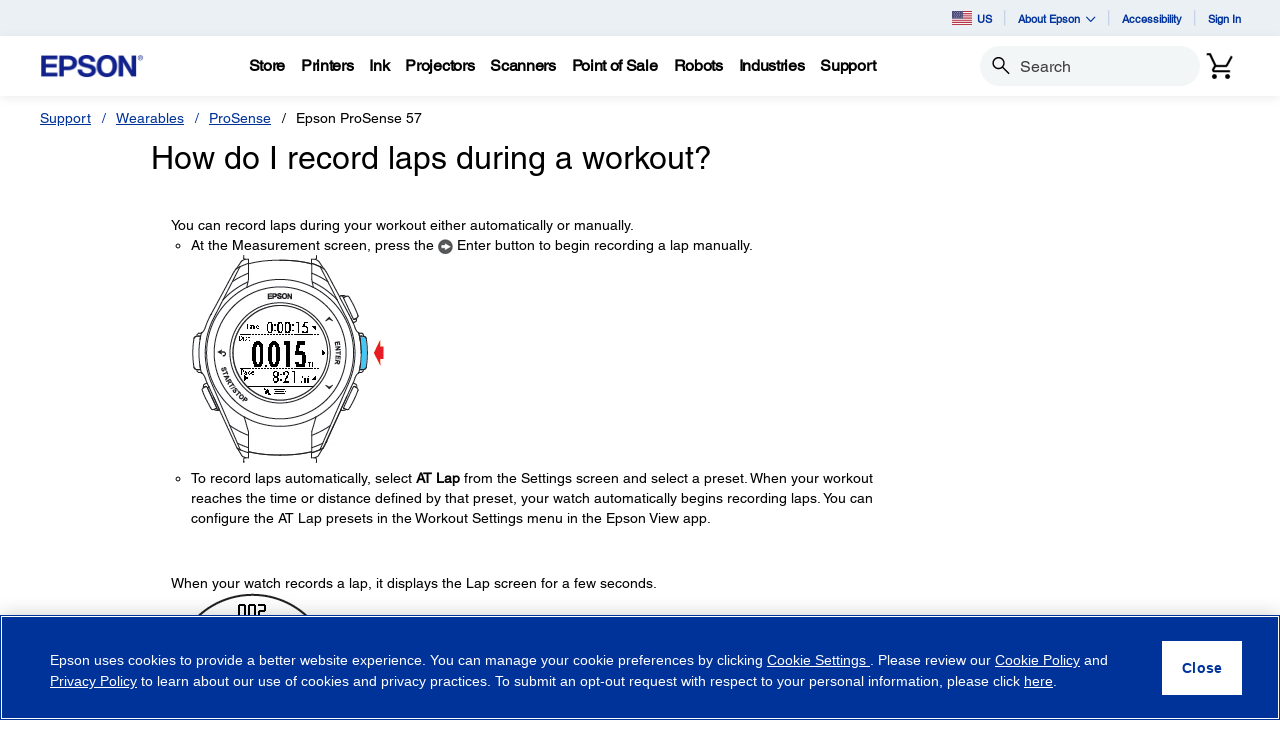

--- FILE ---
content_type: application/javascript
request_url: https://tags.tiqcdn.com/utag/epson/northamerica/prod/utag.477.js?utv=ut4.51.202409250417
body_size: 1014
content:
//tealium universal tag - utag.477 ut4.0.202512231846, Copyright 2025 Tealium.com Inc. All Rights Reserved.
try{(function(id,loader){var u={};utag.o[loader].sender[id]=u;if(utag.ut===undefined){utag.ut={};}
var match=/ut\d\.(\d*)\..*/.exec(utag.cfg.v);if(utag.ut.loader===undefined||!match||parseInt(match[1])<41){u.loader=function(o,a,b,c,l,m){utag.DB(o);a=document;if(o.type=="iframe"){m=a.getElementById(o.id);if(m&&m.tagName=="IFRAME"){b=m;}else{b=a.createElement("iframe");}o.attrs=o.attrs||{};utag.ut.merge(o.attrs,{"height":"1","width":"1","style":"display:none"},0);}else if(o.type=="img"){utag.DB("Attach img: "+o.src);b=new Image();}else{b=a.createElement("script");b.language="javascript";b.type="text/javascript";b.async=1;b.charset="utf-8";}if(o.id){b.id=o.id;}for(l in utag.loader.GV(o.attrs)){b.setAttribute(l,o.attrs[l]);}b.setAttribute("src",o.src);if(typeof o.cb=="function"){if(b.addEventListener){b.addEventListener("load",function(){o.cb();},false);}else{b.onreadystatechange=function(){if(this.readyState=="complete"||this.readyState=="loaded"){this.onreadystatechange=null;o.cb();}};}}if(o.type!="img"&&!m){l=o.loc||"head";c=a.getElementsByTagName(l)[0];if(c){utag.DB("Attach to "+l+": "+o.src);if(l=="script"){c.parentNode.insertBefore(b,c);}else{c.appendChild(b);}}}};}else{u.loader=utag.ut.loader;}
if(utag.ut.typeOf===undefined){u.typeOf=function(e){return({}).toString.call(e).match(/\s([a-zA-Z]+)/)[1].toLowerCase();};}else{u.typeOf=utag.ut.typeOf;}
u.ev={'view':1};u.initialized=false;u.scriptrequested=false;u.queue=[];u.map={};u.extend=[];u.send=function(a,b){if(u.ev[a]||u.ev.all!==undefined){utag.DB("send:477");var c,d,e,f;u.data={"qsp_delim":"&","kvp_delim":"=","base_url":"//scripts.demandbase.com/","client_id":"cd3d45883815b51b"};utag.DB("send:477:EXTENSIONS");utag.DB(b);c=[];for(d in utag.loader.GV(u.map)){if(b[d]!==undefined&&b[d]!==""){e=u.map[d].split(",");for(f=0;f<e.length;f++){u.data[e[f]]=b[d];}}}
utag.DB("send:477:MAPPINGS");utag.DB(u.data);u.loader_cb=function(){Demandbase.initialize();u.initialized=true;};u.callBack=function(){var data={};while((data=u.queue.pop())){u.data=data.data;b=data.b;u.loader_cb();}};if(u.initialized){u.loader_cb();}else{u.queue.push({"data":u.data,"b":b});u.loader({"type":"script","src":u.data.base_url+u.data.client_id+".min.js","cb":u.callBack,"loc":"script","id":'demandbase_js_lib',"attrs":{}});}
utag.DB("send:477:COMPLETE");}};utag.o[loader].loader.LOAD(id);}('477','epson.northamerica'));}catch(error){utag.DB(error);}


--- FILE ---
content_type: text/javascript
request_url: https://epson.com/roducing-Mur-see-thes-Station-Porth-que-speepini
body_size: 224947
content:
(function(){var A=window.atob("[base64]/ADzAPsA8wADAPwA+wANAPMA8wDvAPsA/AAPAIwA/QAOAPwA/gD9ABEA/QAOAP4A/wD9ABEA/QAOAP8AAAH9ABEA/[base64]/AYIBfwFcAYMBXAEOAM8AzwBcAREAXAEOAM8AhAFcAREAXAEOAIQBhQFcAREAXAEPAIUBhgEDAFwBhwENAIYBhgEUAYcBiAEOAAwBiQGIAREAiAEPAIkBigEDAIgBiAENAIoBigGGAYgBhgF/[base64]/[base64]/AETAPsB+wH8Ad4B3gHTAfsB+wH6Ad4B3gH2AfsB9gHgAd4B3gEJAPYB4AEGAN4B3gHgARsB4AEIAN4B3gEGAOAB4AHeAcIA3gEGAOAB4AHeASUB3gEHAOAB4AEGAN4B3gHgATAA4AEFAN4B3gGaAeAB4AEGAN4B3gEjALwB9gHeARkA+wEGAPYB9gEMAKkA/AE1APYB/QGKAacA/gELAP0B/QH+AfsA/[base64]/QCUAEACQQINAP0A/QASAEECQgISAPIAQwJCAkECRAL9AEMCRQI/[base64]/[base64]/AhEAfwIDAIACgAINAH8CfwJ6AoACgQIOADwBPAGBAhEAgQIOADwBggKBAhEAgQIOAIICgwKBAhEAgQIDAIMChAINAIECgQJ/[base64]/Ah8BfwJ3AogCdwITAH8CfwIDAAsBCwENAH8CfwK9AQsBiAIDANYA1gANAIgCiAJ/[base64]/[base64]/AIGAPsC+wIDAHcBdwENAPsC/QIjAHcB/gIMAHcB/wISAP4CAAP/AhYA/wL9AgADAAMGAP8C/wI1AEUCAQP/[base64]/kA+QASAxMDEgMDAPkA+QANABIDEgMRA/kAEwMNAOIC4gK1ARMDFAMSA+ICEgMNAPgA+AC1ARIDFQMUA/[base64]/[base64]/[base64]/[base64]/UCgAOBAxYAggOAA8wAgwN7A4IDggPuAoMDgwN+A8wAhAOCA4MDggN4A4QDgwMGAIIDggMjAFUBhAMDAP4A/[base64]/kAlwOYA+ICmAOXA/[base64]/[base64]/[base64]/[base64]/kA5wOnARMD6QPoA+cD6AOnARID6gPpA+gD6QPkA+oD6gMGAOkD6QMjAOYD6wMMAJ8A7APpA+sD7QMGAOwD7AMjAJ8AnwADALUCtQINAJ8AnwAMALUC7gMgA58A7wPuAyQD7gPsA+8D7wMGAO4D7gMjALUC8AMDABwBHAENAPAD8AMMABwB8QPuA/AD8gMGAPED8QMjABwB8wO7AXQBuwEOAMwD9AO7AREAuwEOAPQD9QO7AREAuwEPAPUD9gMOALsB9wP2AxEA9gMDAPcD9wMNAPYD9gPzA/cD+AMDAEIBQgENAPgD+AP2A0IB9gPxA/gD+AMGAPYD9gMjAM4D+QMDAMwDzAMNAPkD+QMMAMwD+gP2A/kD+wMGAPoD+gMjAMwDzAMNADYCNgIMAMwD/AP6AzYC/QMGAPwD/AMDAGsBawENAPwD/AMjAGsB/gMMAGsBawESAP4D/wNrARYAawH8A/8D/wMGAGsBawE1ADYCAARrAc8CAQQNADYBNgEMAAEEAgQEADYBAwRGAAIEAgQDBDwDAwQABAIEAAT/AwME/wNBAAAEAARCAP4DAgQNAE8BTwEMAAIEAwQABE8BAAT/AwME/[base64]/[base64]/[base64]/BMYCgQSABMkCgAS+AoEEgQR7BIAEgAQGAIEEgQQNAHYEdgQjAIEEggQMAIEEgwQSAIIEhASDBBYAgwR2BIQEhAQGAIMEgwR/[base64]/BBEAvwQOAC0DwAS/BBEAvwQOAMAEwAS/[base64]/[base64]/YE+QQPAOME+gQOAPkE+QT6BBEA+gQPAPkE+wQDAPoE+gQNAPsE+wT4BPoE+ATZBPsE/AQ1APgE/QTSBIgB/gT9BJkA/QT8BP4E/ASBAtgA/gT8BI4A/ATZBP4E/wT9BPwE/AQTAP8E/QQPAIoCigIOAP0E/wSKAhEAigIOAP8E/[base64]/[base64]/oAHwUdBR4FIAUbBR8FGwUSACAFHwVbA14DIAUSAB8FHwUrAzcEIQUgBR8FHwUSACEFIQUSAAgFIgUhBQsFIQUfBSIFHwUbBSEFGwUSAB8FHwXJAegAIQUSAB8FIgUSAPgBIwUiBVkEJAUhBSMFIwUSACQFJAViA/[base64]/Ab0AvwEOANUB1QG/AREAvwEOANUBVAW/AREAvwEOAFQFVQW/[base64]/[base64]/[base64]/AQJAIgFiAUGAPwE/ASIBRsBiAUIAPwE/AQGAIgFiAX8BMIA/AQGAIgFiAX8BCUB/AQHAIgFiAUGAPwE/ASIBTAAiAUFAPwE/AQOAogFiAUnAPwE/AQuAIgFiAUGAPwE/AQ4BX8FfwUSAPwE/AQAAV4DjAUwAvwE/AR/BYwFfwUSAPwE/ARbA3kEjAWjAvwE/AQSAIwFjAXgAh0DjQU0AowFjAX8BI0F/AR/BYwFjAUSAPwE/[base64]/AL5AgADAAPWBfwC/ALrAgADAAPVBfwC/ALUBQADAAPTBfwC/ALSBQADAAPRBfwC/ALPBQADAAPMBfwC/ALFBQADAAPBBfwC/AK9BQADAAO2BfwC/AKyBQADAAOwBfwC/AKtBQADAAOqBfwC/AKmBQADAAMyAPwC/AIAAzYAAAM5ACIDCAMAAzYAAAP8AggD/[base64]/AX7BREA+wUPAPwF/AUOAPsF/QX8BREA/AUDAP0F/QUNAPwF/AX4Bf0F+AX3BfwF9wXlBWkD5QX4BfcF9wXlBXID5QU/A/[base64]/AUOAGMCYwL8BREA/AUOAGMC/gX8BREA/AUOAP4F/wX8BREA/AUDAP8F/wUNAPwF/[base64]/[base64]/AKkBdAFCAOfBfwC/AKdBQgDCAObBfwC/AKXBQgDCAOVBfwC/AKRBQgDCAOOBfwC/AJuBQgDCAMSBfwC/ALABAgDCAPIBPwC/ALDBAgDCAO2BPwC/AKzBAgDCAOwBPwC/AKtBAgDCAOqBPwC/AKmBAgDCAOkBPwC/AKhBAgDCAOfBPwC/AKdBAgDCAOaBPwC/AKXBAgDCAORBPwC/AKOBAgDCAOLBPwC/AKJBAgDCAOEBPwC/AKABAgDCANuBPwC/AJqBAgDCANmBPwC/AJlBAgDCANjBPwC/AJdBAgDCANbBPwC/AJWBAgDCANTBPwC/AJQBAgDCANMBPwC/AJKBAgDCANHBPwC/AJEBAgDCANBBPwC/AI/BAgDCAM9BPwC/AI8BAgDCAM6BPwC/AI1BAgDCAMyBPwC/AIvBAgDCAMsBPwC/AInBAgDCAMkBPwC/AIiBAgDCAMfBPwC/AIbBAgDCAMUBPwC/AIRBAgDCAMNBPwC/AILBAgDCAMJBPwC/AIFBAgDCAMDBPwC/AL/AwgDCAP9A/wC/AL7AwgDCAP4A/wC/ALyAwgDCAPvA/wC/ALtAwgDCAPqA/wC/ALlAwgDCAPiA/wC/ALgAwgDCAPbA/wC/ALXAwgDCAPTA/wC/ALKAwgDCAPDA/wC/ALAAwgDCAO7A/wC/AK1AwgDCAMlA/wC/AKJAggDiQIJAPwC/AIGAIkCiQL8AhsB/AIIAIkCiQIGAPwC/AKJAsIAiQIGAPwC/AKJAiUBiQIHAPwC/AIGAIkCiQL8AjAA/AIFAIkCiQIOAvwC/AInAIkCiQIuAPwC/AIGAIkCiQI8AjgBCAMSAIkCiQLqBD0BJQMIA4kCiQISACUDJQM5AjECtQMSACUDygPzBE4C1wO1A8oD2wOJAtcDiQIDANsD1wMNAIkCiQIOAtcD1wMnAIkCiQIuANcD1wMGAIkCiQLXA1oC1wP8AokCiQInANcD/AIDAokCiQIGAPwC/[base64]/ID+wPvA/gD7wPiA/sD4gPbA+8D2wMDAOID4gMNANsD2wMWAuID7wPbA0ED2wMGAO8D7wM1AHAD+APvA8YC+wP4A8kC+AO+AvsD+wNIA/gD+AMGAPsD+wMSAGUD/QP7AxYA+wNoA/0D/QMGAPsD+wPvA88C7wP7Aw0C+wMGAO8D7wMTAG0D/wPvA2UDAwTaAv8D/wO+AQMEAwT7A/8D+wP9AwME/QNBAPsD+wNCAGUD/wPvA+cCAwT7A/8D+wP9AwME/QMGAPsD+wNoAxkA/[base64]/BsIAPwYGAD4GPgY/[base64]/BhEAfwYOAIAGgQZ/BhEAfwYPAIEGggYOAH8GfwaCBhEAggYPAH8GfwYOAIIGggZ/BhEAfwYPAIIGgwYOAH8GfwaDBhEAgwYPAH8GfwYOAIMGgwZ/BhEAfwYOAIMGgwZ/BhEAfwYPAIMGgwYOAH8GfwaDBhEAgwYPAH8GfwYOAIMGgwZ/BhEAfwYPAIMGgwYOAH8GfwaDBhEAgwYOAH8GfwaDBhEAgwYOAH8GfwaDBhEAgwYOAH8GfwaDBhEAgwYOAH8GfwaDBhEAgwYPAH8GfwYOAIMGgwZ/BhEAfwYPAIMGgwYOAH8GfwaDBhEAgwYPAH8GfwYOAIMGgwZ/BhEAfwYOAIMGgwZ/BhEAfwYOAIMGgwZ/BhEAfwYOAIMGgwZ/[base64]/[base64]/AGpBQcDqQX8Aa4F/AGOBqkFqQWTBvwB/AFBAKkFqQVCAK4FjgYTAKgFkwaOBucCjgapBZMGqQX8AY4G/[base64]/[base64]/[base64]/AYDAPoG/QYNAPwG/AbzBv0G8wb3BvwG9wYGAPMG8wb3BtoB9wYGAPMG8wb3BhsB9wYIAPMG8wYGAPcG9wbzBsIA8wYGAPcG9wbzBiUB8wYHAPcG9wYGAPMG8wb3BjAA9wYFAPMG8wYOAvcG9wYnAPMG8wYuAPcG9wYGAPMG8wb3ALwA/AYuBvMG8wYSAPwG/AYrA+EC/gZfBvwGXwbzBv4G8wYSAF8GXwY0AtcC/AYSAF8GXwYOBTEC/gb8Bl8G/wYSAP4G/gakAioBAAcSAP4GAQcAB08CAgf/BgEH/wbzBgIH8wYDAP8G/wYNAPMG8wYOAv8G/wYnAPMG8wYuAP8G/wYGAPMG8wb/BloC/wb3BvMG8wYnAP8G9wYOAvMG8wYnAPcG9wYuAPMG8wYGAPcG9wbxAf4E/gQTAPcG9waQAgoB/wb3BpYA9wb+BP8G/wYTAPcG9wb/BtYE/wYGAPcG9wb/BtoB/wYGAPcG9wb/BhsB/wYIAPcG9wYGAP8G/wb3BsIA9wYGAP8G/wb3BiUB9wYHAP8G/wYGAPcG9wb/BjAA/wYFAPcG9wYOAv8G/wYnAPcG9wYuAP8G/wYGAPcG9wZiA7kAAgdiA/[base64]/BgMH/wYnAAgHAwcOAv8G/wYnAAMHAwcuAP8G/[base64]/gQGAHIFQgX+BNoB/gQGAEIFQgX+BBsB/gQIAEIFQgUGAP4E/gRCBcIAQgUGAP4E/gRCBSUBQgUHAP4E/gQGAEIFQgX+BDAA/gQFAEIFQgUOAv4E/gQnAEIFQgUuAP4E/[base64]/gQnABEHjAUOAv4E/gQnAIwFjAUuAP4E/gQGAIwFjAX+BFoC/gSLBYwFiwUrBf4E/gT/BosFKwXzBv4E/gSzBCsFswQnAP4E/gSdA7MEswTsBv4E/gTCBrMEswS+Bv4E/gSzBrMEswSjBv4E/gTbBbMEswSxBv4E/gSvBrMEswScBv4E/gQxALMEswQGAP4E/gQGAOUCKwX+BA0A/gQnACsFKwUJAP4E/gQGACsFKwUGAP4E/gQrBeYBKwWzBP4EswQEACsF/[base64]/AGSBrMEswSRBvwB/AGQBrMEswSNBvwB/AGMBrMEswSLBvwB/AGIBrMEswSJBvwB/AE1BLMENQQJAPwB/AEGADUENQT8ARsB/AEIADUENQQGAPwB/AE1BMIANQQGAPwB/AE1BCUBNQQHAPwB/AEGADUENQT8ATAA/AEFADUENQQOAvwB/AEnADUENQQuAPwB/AEGADUENQQOAoYGswQnADUENQQuALMEswQGADUENQSzBFoCswT8ATUE/AEnALMENQQDAvwB/AEGADUENQStA0oCswQSADUE3AQiAlgD/gSzBNwEjAUSAP4E/gRbA1gDhgYSAP4E/gStA60BiAaGBv4EiQaMBYgGjAUDAIkGiAYNAIwFjAUWAogGiAaMBTUDjAUGAIgGiAY1ADsDiQaIBsYCiwaJBskCiQa+AosGiwYzA4kGiQYGAIsGiwYSADYDjAaLBhYAiwY/A4wGjAYGAIsGiwaIBs8CkAaLBjIDkgYGAJAGkAYTAEQDkwaQBjYDlAbaApMGkwY9A5QGlAaSBpMGkgaMBpQGkwZBAJIGkgZCADYDlAaQBucClQaSBpQGlAaTBpUGkwYGAJQGlAY/[base64]/[base64]/[base64]/[base64]/[base64]/ICZAcGAAsECwQSACcDaQcLBBYACwQoA2kHaQcGAAsECwQ1APICagcLBM8CCwQ1AC8DawcLBAcDbAdrBycDawdqB2wHbAdpB2sHawdBAGwHbAdCACcDbQewBecCsAVsB20HbQdrB7AFsAUGAG0HawcoAxkAbQcGAGsHawcsAzkBbgcGAGsHawcLADIDbwdrB/kAawdvB+cDbwdrB+gDawczA28HbwcGAGsHawc9AzYDcAcGAGsHawcgAzsDcQdrByQDawc/[base64]/B90Efwd+B7UEfgcOAKIAogB+BxEAfgcPAKIAgAcDAH4HgQcNAIAHgAcoAYEHggeAB4EHgAd/B4IHfwcSAIAHgAcbBbIAgweAByUEJQQyAIMHgAclBIIHJQTxAdYEgwdYACUEhAeDB9YFhQeAB4QHhAd/B4UHfwcGAIQHhAd/B9oBfwcGAIQHhAd/BxsBfwcIAIQHhAcGAH8HfweEB8IAhAcGAH8HfweEByUBhAcHAH8HfwcGAIQHhAd/BzAAfwcFAIQHhAd4A38HfwcGAIQHhAe0BtEDhQdZAIcDhgeEB4UHhAeCA4YHhQd/B4QHfwd6B4UHhAdrB38Hawd2B4QHdgd1B2sHawcxAHYHdQcGAGsHawcGAGgDdgdrBw0AawcnAHYHdgcJAGsHawcGAHYHdgcGAGsHawd2B+YBdgd1B2sHawcEAHYHdQcGAGsHawfqBYsAdgdrB6ADawcdAHYHdgdaAGsHawcPAHgCfwcOAGsHawd/BxEAfwcDAGsHawcNAH8HfwfQA2sHhAcPAMoBhQcOAIQHhgeFBxEAhQcPAIYHhwcOAIUHiAeHBxEAhwcPAIgHiQcOAIcHhweJBxEAiQcDAIcHhwcNAIkHiQd/B4cHfwd2B4kHiQeFA38HigcGAIkHiQeIAzkBiwcGAIkHiQeNA5YDjAcGAIkHiQeRA5kDjQcGAIkHiQeUA5wDjgcGAIkHiQeXAxgBjwcGAIkHiQeaA3UBkAcGAIkHiQewBvYEkQeJB/[base64]/UCtwe2BxkAuAe3BxUBuQe1B7gHtQduA7kHuAcGALUHtQcyBOICMgS1B/[base64]/cBwwfBB8QHwQe/B8MHwwe+B8EHvge9B8MHwQe8B74Hvge7B8EHwQe6B74Hvge5B8EHwQeiA74Hvge1B8EHtQebA74Hvgc6BLUHtQeVA74HvgcyBLUHtQcvBL4HvgcsBLUHtQcnBL4HvgcfBLUHtQcbBL4Hvgd5A7UHtQe4B74HuAcFBLUHtQcDBLgHuAf/[base64]/gUNAM4HzgfKB/[base64]/kA7gfsB+cD7AfuB+gD7gfpB+wH6QcGAO4H7AcjAO0H7QcDAOsH7gcNAO0H7QcMAO4H7wfsB+0H7AcGAO8H7QcjAO4H7gcPAH8B7wcOAO4H8AfvBxEA7wcPAPAH8QcDAO8H8gcNAPEH8QcMAPIH8wcgA/EH8QfzByQD8wftB/EH7QcGAPMH8QcjAPIH8gcDAPAH8AcNAPIH8gcMAPAH8wfxB/IH8QcGAPMH8gcjAPAH8AcDAN4H3gcNAPAH8AcMAN4H8wfyB/AH8AcGAPMH8gcjAN4H3gcPAOEH8wcDAN4H9AcNAPMH8wcMAPQH9QfyB/MH8gcGAPUH8wfuAPQH9QczAPMH8wcpAcQA9gcSAPMH8welAEoC9wf2B/MH9gcSAPcH9wdzBCoB+AcSAPcH+Qf4B08H+gf2B/kH9gcDAPoH+QcNAPYH9gf1B/[base64]/sH+wf5B/YH9gcxAPsH+QcGAPYH9gcjANgG+wcGAPYH9gf7Bw0A+wcnAPYH9gcJAPsH+wcGAPYH9gcGAPsH+wf2B+YB9gf5B/sH+QcEAPYH9gcGAPkH+QezBAUD+wcSAPkH+QdHBUoC/AcSAPkH+Qf8ByoH/Qf7B/kH+QcDAP0H+wcNAPkH+Qf1B/sH/Qf5B9cB+QcyAP0H/Qf5BzYA+Qf9BysH/QcJAPkH+QcGAP0H/Qf5B9oB+QcGAP0H/Qf5BxsB+QcIAP0H/QcGAPkH+Qf9B8IA/QcGAPkH+Qf9ByUB/QcHAPkH+QcGAP0H/Qf5BzAA+QcFAP0H/QccAPkH+QcOAPQF9AX5BxEA+QcDAPQF/gcNAPkH+QeoAf4H/gcOAM4Hzgf+BxEA/gcPAM4H/wcOAP4HAAj/BxEA/wcOAAAIAAj/BxEA/wcDAAAIAQgNAP8H/wf5BwEI+Qf6B/8HAgj9B/kH+QcxAAII/QcGAPkH+QcPAKgAAggOAPkHAwgCCBEAAggPAAMIBAgDAAIIAggNAAQIBAgjAAIIAggGAAQIBAgCCA0AAggnAAQIBAgJAAIIAggGAAQIBAgGAAIIAggECOYBBAj9BwII/QcEAAQIAggGAP0H/[base64]/[base64]/[base64]/[base64]/QQNAGoIaggMAP0EawggA2oIaghrCCQDawhpCGoIaQgGAGsIaggjAP0E/QQMANUEawhqCP0E/[base64]/CMYCgAh9CMkCfQi+AoAIgAh8CH0IfAgGAIAIfQgPAJsGgAgDAH0IgQgNAIAIgAgjAIEIgggMAIEIgQgSAIIIgwiBCBYAgQiACIMIgwgGAIEIgQh/CM8CfwgDAHsIhAgNAH8IfwgMAIQIhQiBCH8IfwgGAIUIgQgjAIQIhAgDAF8EXwQNAIQIhAgMAF8EhQgTAIQIhAiFCIIIhgjaAoQIhAiBCIYIgQh/CIQIfwiDCIEIgQhBAH8IfwhCAIIIggiFCOcCgwh/CIIIfwiBCIMIgQgGAH8IfwiACBkAgAgGAH8IfwgjAH4Iggh/[base64]/[base64]/[base64]/AgSAPAI/QhxATEC/ggiAv0I/wj8CP4I/ggSAP8I/whbAy4DAAkSAP8IAQlUAzUCAgmDAQEJAwkACQIJAAn+CAMJ/ggSAAAJAAmlAGMDAgkSAAAJAAlMAssAAwkmAgAJBAkCCQMJAgkSAAQJAwk+BbQABAkSAAMJAwl2ARMHBQkECQMJAwkCCQUJAgn+CAMJ/ggDAAIJAgkNAP4I/gj6CAIJAgkGAP4I/ggDADoGOgYNAP4I/[base64]/CUIJPwk7CUAJOwkSAD8JPwnDAE0FQAkSAD8JPwn9AA4JQglACT8JPwkSAEIJQAlyBB4DQgnDAEAJQwkSAEIJQgkiAtcCRAkSAEIJQglzBOMCRQlECUIJRAlDCUUJQwk/CUQJPwk7CUMJOwk2CT8JNgkDADsJOwkNADYJNgkzCTsJOwkGADYJNgkDAI4BjgENADYJNgkMAI4BPwnsCDYJQwkDAOoB6gENAEMJQwkMAOoBRAkEAEMJRQk/[base64]/CYAJfwkSAIEJgAmjAo8AgQkSAIAJgAlXAyIJggmBCYAJgAl/[base64]/wGVCL4JlQi/Cf8BvwkLAJUIlQi/[base64]/BsYJPwYSAJQHlAdyBCoBxAkiApQHxgkSAMQJxAkOBSoJxwnGCcQJxAkSAMcJxglbAnkExwkrA8YJyAkSAMcJxwnICWYDyAnECccJxAk/BsgJPwYDAMQJxAkNAD8GPwawCcQJxwkTAK0JyAnHCcQJyQkSAMgJyAnJCRYAyQk/[base64]/gB9glFBfQJ9wn1CfYJ9gneCfcJ3gkDAPYJ9gkNAN4J3gnCCfYJ9gkGAN4J3gkjAFQBVAFUA78C9wkSAFQB+AktAlwC+Qn3CfgJ+AkSAPkJ+Qn4CQEH+AkDAPkJ+QkNAPgJ+AneCfkJ+QkGAPgJ+AkjAK8J+gn4CcIE+wkGAPoJ+gkDANYD/AkNAPoJ+gkMAPwJ/QkzAPoJ/gkDAEYFRgUNAP4J/gkMAEYF/wn9Cf4JAAoDAMQDAQoNAAAKAAoMAAEKAgr/CQAK/[base64]/QlTABEKEQr9CTkB/[base64]/QkxABoKEgoGAP0J/[base64]/EJIwoiCiEKIQoSACMKIgqtA7kAIwpFBSIKJAr1CSMK9QkhCiQKIQoDAPUJ9QkNACEKIQpCBvUJ9QkGACEKIQojAEYFRgVeAkoCIwoSAEYFJArgAhIEJQojCiQKJgoSACUKJQqPB08CJwomCiUKJgoDACcKJwoNACYKJgohCicKJwoGACYKJgojAPwJ/AkmCsIEKAoGAPwJ/AkDAMsDywMNAPwJ/[base64]/[base64]/BeIAPwVoCmwKbQpmCj8FPwVrCmwKbAptCj8FPwVWAGwKbApqCj8FPwVTAGwKagoOANUF1QVqChEAagoPANUFbAoOAGoKagpsChEAbAoDAGoKagoNAGwKbArzA2oKbQpsCtkAbApoCm0KaApmCmwKZgprCm0KawpoCmYKZgpWAGsKaAo/BWYKPwW5BGgKuQQxAD8FPwUGALkEuQQDAG0BbQENALkEuQQjAG0BZgoGALkEaApmCg0AZgonAGgKaAoJAGYKZgoGAGgKaAoGAGYKZgpoCuYBaAo/BWYKPwUEAGgKZgoGAD8FPwUjAG4BaAoDAKgAqAANAGgKaAoMAKgAawo1AGgKbAqwBrIAbQpsCswDbAprCm0KbQoDAKAAoAANAG0KbQoMAKAAbwpsCm0KbAo/[base64]/AQ0AfwEnAHgKeApxCn8BfwF0CngKcQoGAH8BfwEjAPkHdAp/ATkBeAoGAHQKdAojAKgAqACnAT4Bego1AKgAewp6CuQG5Ab0AfoEfAoOAOcEfQp8ChEAfAoPAH0KfgoDAHwKfAoNAH4KfgrkBnwK5AZ7Cn4Kewo1AOQGfwrYAZUCgAp/Ci0Dfwp7CoAKewrNBo4CgQp7ChcAewp/[base64]/[base64]/CtUH1Qe8CnIKcgqNCNUH1Qe7CnIKjQi6CtUH1Qe5Co0IjQi4CtUH1Qe0Co0IjQjnCNUH1QexCo0IjQi/[base64]/AREAvwEDAIwC9AMNAL8BvwHQA/QDAQS/AT0FvwEOAgEEAQQnAL8BvwEuAAEEAQQGAL8BvwEDAAEBAQENAL8BvwHqBQEBAgQDAM4BzgENAAIEAgS/Ac4BvwEOAgIEAgQnAL8BvwEuAAIEAgQGAL8BvwEOAGIBYgG/AREAvwEDAGIBWAQNAL8BvwGoAVgEWAQPAIwCjAIOAFgEWASMAhEAjAIPAFgEWAQDAIwCiwQNAFgEWAS/[base64]/ChYAvwq7CsAKwAoGAL8Kvwq5Cs8CuQoDACwILAgNALkKuQoMACwIwQq/CrkKvwoGAMEKwQojACwIwgoDAMkAyQANAMIKwgoMAMkAwwoTAMIKxArDCrwKxQraAsQKxArBCsUKxQq/CsQKvwrACsUKwApBAL8KvwpCALwKxArDCucCwwq/CsQKvwrACsMKwAoGAL8Kvwq7ChkAwwoGAL8KvwojAI8CjwK/[base64]/kK+Qr4CvoK+AoSAPkK+QoJBTIB+gpiCfkK+QoSAPoK+goSAAkHCQdzBOgA+wr6CgkH/Ar5CvsK+Qr4CvwK+AoSAPkK+Qo0AisC+woSAPkK+Qr7Cj4C/AoSAPkK+QrgAvIA/QoSAPkK/gr9Co4FjgX8Cv4K/AoSAI4FjgVbAz0C/QoSAI4F/goZA2sE/wr9Cv4K/QoSAP8K/woUBUoCAAsSAP8K/woAC08CAQv9Cv8K/Qr8CgEL/Ar4Cv0K+AoDAPwK/AoNAPgK+AreCvwK/AoOAGsG/Qr8ChEA/AoPAP0K/woDAPwK/AoNAP8K/wqwBvwKAQv/Cg8FDwUdAAEL/wo5AA8FDwX/CjYA/wr4Cg8FDwUGAP8K+AruAJkC/[base64]/[base64]/[base64]/ChAL/wqWCdcBlgkyAP8K/wqWCTYAlgn/CisH/woJAJYJlgkGAP8K/wqWCdoBlgkGAP8K/wqWCRsBlgkIAP8K/woGAJYJlgn/CsIA/woGAJYJlgn/CiUB/woHAJYJlgkGAP8K/wqWCTAAlgkFAP8K/wocAJYJlgkOAOAG4AaWCREAlgkOAOAG4AaWCREAlgkPAOAG4AYDAJYJlgkNAOAG4AbqBZYJlgngBhAEEAQdAJYJ4AYTABAEEATgBqoG4Ab/ChAEEAQGAOAG4AYjAJkClgngBlAD/[base64]/cCNAs2CzcLNgvHAzQLNAsTADULNws0C/[base64]/C0ILPws+C0ELPgtBAD8LPwtCAD0LQQsTAPgFQgtBC+cCQQs/C0ILPws+C0ELPgsGAD8LPws7CxkAQQsGAD8LPwsjAH8EfwQ/CzkBQgsGAH8EfwQjAGQBQwsDAF8BXwENAEMLQwsMAF8BRAt/BEMLRQsGAEQLRAsjAF8BXwEDAIsFiwUNAF8BXwEMAIsFRgsLAF8BRwtGC/[base64]/QC9AJgC2MLYAtdC/[base64]/C4ALfwsyAIELgQt/CzYAfws1AHsLggt/[base64]/[base64]/[base64]/A7wLvAu6C7sLugu5C7wLuwtBALoLugtCAIMDvAu2C+cCtgu6C7wLugu7C7YLuwsGALoLugvCAxkAvAsGALoLugupATkBvQsGALoLugvSA9oDvgsGALoLuguQBNQDvwvHA7oLugsTANQCwAu6CxkAugu/[base64]/kAxgvMC+cDzAvGC+gDxgvuA8wLzAsGAMYLxgvxA80DzQsGAMYLxgsgA/kDzgvGCyQDxgv2A84LzgsGAMYLxgv6A/[base64]/[base64]/QL9AtTAGULZQv0C9wL9AtJBGULZQsxAPQL9AsGAGULZQsGAEYE9QtlCw0AZQsnAPUL9QsJAGULZQsGAPUL9QsGAGULZQv1C+YB9Qv0C2ULZQsEAPUL9AsGAGULZQtJBN4L9QsGAGULZQtNBDYA9gsGAGULZQsDANMG0wYNAGULZQvqBdMG0wYDAFgB9wsNANMG0wZlC/cLZQtPBNMG0wYGAGULZQuxAJsE+AsGAGULZQs5ArkA+QsSAGULZQulAEgC+gv5C2ULZQsDAPoL+QsNAGULZQvGC/kL+QtlCzABZQsGAPkL+QtXBFoE+gsGAPkL+Qs1AHQE+wv5C9oL+Qv7C2AE/AtTAPkL+Qv7C2IE+wsyAPkL+Qv7C88H+wv5C2IE+Qv8C/sL+wtTAPkL+Qv7C9wL+wthBPkL+QsxAPsL+wsGAPkL+QsGAFwE/Av5Cw0A+QsnAPwL/AsJAPkL+QsGAPwL/AsGAPkL+Qv8C+YB/Av7C/kL+QsEAPwL+wsGAPkL+QthBN4L/AsGAPkL+QtkBDYA/QsGAPkL+QvhAfYC/gv5C6AD+QvdAP4L/gsGAPkL+Qt7BJsE/wsGAPkL+QstAl4DAAwAB/[base64]/[base64]/[base64]/[base64]/AtoL/wIRA/4C2gtTAP8C/wIRAxgCEQMyAP8C/wIRA88HEQP/AhgC/wLaCxEDEQNTAP8C/wIRA9wLEQPxAv8C/wIxABEDEQMGAP8C/wIGAOoC2gv/Ag0A/wInANoL2gsJAP8C/wIGANoL2gsGAP8C/wLaC+YB2gsRA/8C/wIEANoLEQMGAP8C/wLxAt4L2gsGAP8C/wL4AjYA3AsGAP8C/wLzAxUINAz/Ar8A/wL9AjQMNAwGAP8C/wIKAw4DNQwGAP8C/wIMA1ADNgwGAP8C/wLNBu4F7gX/AlgC/wLhBu4F7gUPA/8C/[base64]/QcdBUoGvQpCB/0HQgcDAL0K/QcNAEIHQgcWAv0H/QdCBzYDQgcGAP0H/Qc1AEEDvQr9B8YCPgy9CskCvQq+Aj4MPgw/A70KvQoGAD4MPgwSAEQDPww+DBYAPgxGAz8MPwwGAD4MPgz9B88C/Qc+DDsDPgwGAP0H/QcTAA0CQAz9B0QDQQzaAkAMQAxDA0EMQQw+DEAMPgw/DEEMPwxBAD4MPgxCAEQDQAz9B+cCQQw+DEAMPgw/[base64]/[base64]/[base64]/DIEEgQS9CsEEwQRCB4EEgQQ4DMEEwQQ9DIEEgQQ8DMEEwQQ7DIEEgQQ6DMEEwQQ5DIEEgQQ3DMEEwQQPDIEEgQQYA8EEwQThBoEEgQT/AsEE/wI2DIEEgQQ1DP8C/wI0DIEEgQTcC/8C/wLaC4EEgQQRA/8C/wIADIEEEQPBAv8CwQIzDBED/wLBA8ECwQIyDP8C/wIxDMECwQIvDP8C/wIwDMECwQItDP8C/wIpDMECwQIoDP8C/wInDMECwQImDP8C/wIlDMECwQIjDP8C/wIhDMECwQIdDP8C/wIcDMECwQIbDP8C/wKRBsECwQIaDP8C/wKNBsECwQIZDP8C/wIYDMECwQIXDP8C/[base64]/[base64]/[base64]/kB+QFzCyQCJAJtC/kB+QEFAyQCJAIGB/kB+QFiCyQCJAJZC/kB+QFUCyQCJAJRC/kB+QFPCyQCJAJMC/kB+QFKCyQCJAJHC/kB+QFFCyQCJAJCC/kB+QFBCyQCJAI+C/kB+QE8CyQCJAI5C/kB+QE3CyQCJAIzC/kB+QExCyQCJAIwC/kB+QEuCyQCJAIrC/kB+QEvASQCLwEmC/kB+QElCy8BLwEjC/kB+QEiCy8BLwEeC/kB+QEdCy8BLwEaC/kB+QEXCy8BLwEUC/kB+QH/Ci8BLwEQBPkB+QEOBy8BLwHeCvkB+QEsBi8BLwFQCfkB+QEOCS8BLwEPBfkB+QFKCS8BLwH1CvkB+QHxCi8BLwEBBfkB+QG4Ai8BLwGzAvkB+QG5Bi8BLwHkB/kB+QHfCi8BLwHcCvkB+QG+AC8BLwHaCvkB+QHpAC8BLwHYCvkB+QHVCi8BLwHSCvkB+QHRCi8BLwHPCvkB+QHNCi8BLwHICvkB+QHKCi8BLwHHCvkB+QHECi8BLwHDCvkB+QHACi8BLwG6CvkB+QFMCC8BLwGxCvkB+QGuCi8BLwEfCPkB+QGZCi8BLwHHB/[base64]/[base64]/[base64]/[base64]/wI4AgcDBQP/AkUC/wJhBwUDBQNiB/8C/wJBAAUDBQP/AmMH/wIGAAUDBQMLABYDEQMFA/kABQMRA+cDEQMFA+gDBQMUAxEDEQMGAAUDBQMgAycDEgMFAyQDBQMjAxIDEgMGAAUDBQMoA/[base64]/[base64]/[base64]/QTaBN0E2gTCBP0EwgQSANoE2gQJBcsA3QQ5AtoE2gQSAN0E3QT9AFYD/QTcAt0EAQXaBP0E2gQSAAEF/QSjAq0BAQUpAf0E/QQSAAEFAQVdA2MFAgX9BAEF/QTaBAIF2gTCBP0EwgQDANoE2gQNAMIEwgSBBNoE2gTCBNcBwgQyANoE2gTCBDYAwgTaBCsH2gQJAMIEwgQGANoE2gTCBNoBwgQGANoE2gTCBBsBwgQIANoE2gQGAMIEwgTaBMIA2gQGAMIEwgTaBCUB2gQHAMIEwgQGANoE2gTCBDAAwgQFANoE2gQcAMIEwgQ+AC0F/QQOAFQIAQX9BBEA/QQOAAEFAgX9BBEA/QQPAAIFAgUDAP0E/[base64]/[base64]/BoAGPwYgBmEGIAYFBj8GBQb6BSAG+gUDAAUGBQYNAPoF+gVMAQUGBQbnAWcJPwYFBowABQbrBj8GPwb6BQUG+gUGAD8GPwZlAhIBYQYSAD8GPwYwAj0CgAZhBj8GggY/BIAGgAbZBYIGggZSBYAGUgUSAIIGgAZSBSAGUgUDAIAGIAYNAFIFUgVMASAGIAYvB/[base64]/[base64]/EH8AfsB/IH7AfoB/AH6AffB+wH7AcDAOgH6AcNAOwH7AdMAegH6AfsB68C7AcGAOgH6AfnAc0H8AfoB6AD6AfxAfAH8AfyBugH8QduA/AH8AcGAPEH8QddA0UB8gdeAvEH8QcSAPIH8gfMAhkC9AcSAPIH8gf0B0IJ9AfxB/IH8QcSAPQH8geyBpwHsgYSAPIH8gdxAb8C9AcSAPIH9QdbAkEC9gf0B/UH9AeyBvYHsgbxB/QH8QcSALIGsgajAhwF9gcSALIGsgYSAG4L+geyBjoFAgj2B/oH9gcSAAII+gcUBXAEAggSAPoHCggCCPUG9QYSAAoIAghiA/[base64]/UG8QcSAPYH9gfqBF8CDAjQAPYH9gcSAAwIDAj2BxQI9gcSAAwIDAj2Bx8I9gcSAAwIDAj2ByAI9gfxBwwIDAgDAPYH9gcNAAwIDAhMAfYH9gcMCCAGDAgGAPYH9gfCAqYAFAitA/[base64]/CEQIPwg5CEEIOQgSAD8IPwj0ACMCQQgZAz8IPwgSAEEIQQhdAx4DRAgSAEEIQQhHBa0BRghECEEIRAg/CEYIPwgSAEQIRAgpATcERgjcAkQIRwgSAEYIRghHBRABTAgSAEYIRghMCH0ETAhHCEYIRgg/[base64]/[base64]/CHwIfAheBjUHXgYSAHwINQdTBuECfAgiBTUHfwgSAHwIfAhCAnkEgAgSAHwIgQhqAo8AggiACIEIgwh/CIIIfwgSAIMIggitAy4DgwjCAoIIgggSAIMIgwjXCQMLhAiCCIMIggh/CIQIfwheBoIIXgZ2CH8IdggDAF4GXgYNAHYIdghMAV4GXgZ2CAUGdggGAF4GXgZ0Bz0CgggSAF4GXgaCCCgGgwhvCF4GXgb7BIMI+wToB14GXgYSAPsE+wReBn8IXgYDAPsE+wQNAF4GXgZMAfsE+wReBiAGXgYGAPsE+wTJASII6AceDPsE+wQSAOgH6Ad0B/sCbwhbAugH6AcSAG8IbwgxAT0IPQjoB28I6Af7BD0I+wQSAOgH6AdpCDQINAgSAOgH6AdXCPwC/AISAOgH6Ad0B9MAPQhvBOgHbwj8Aj0I/AI0CG8INAj7BPwC/[base64]/AIDAPsE+wQNAPwC/AJMAfsE+wT8Aq8C/AIGAPsE+wSEAQAGAAZuA/sE+wQGAAAGAAbCApYCIwizAAAGAAYSACMIIwg+BWMDPQgSACMIIwhdA/IAbwg9CCMIPQgABm8IAAYSAD0IPQgmAmMDbwgSAD0IPQhtAkgCfwhvCD0IPQgSAH8IbwgsBRIBfwgSAG8Ibwh/CBMEfwg9CG8IPQgABn8IAAYSAD0IPQj0AA0LbwgSAD0IPQjzBDECfwgSAD0IPQh/[base64]/BNQI1AjZBfMF8wVzBdQI1AgSAPMF8wVeCS4I2ghgCPMF8wUSANoIYAgSAGcI2ghgCF8LYAgSANoI2ggSAD8IPwjaCEYIRghgCD8IPwjzBUYI8wUSAD8IPwgSAEwIRgh0BycCTAgSAEYIRgheAvsCYAhMCEYIRgg/CGAIPwgSAEYIRggSAFIITAhXA+MCYAhGCEwI2ggSAGAIYAgZA9MA3ggSAGAIYAjeCE8C3gjaCGAIYAg/CN4IPwjzBWAI8wXUCD8IYAgDAPMF8wUNAGAIYAhMAfMF8wVgCAUGYAgGAPMF8wUwAjgB1AhhBvMFYQY/BNQIPwTZBWEG2QVzBT8EPwQSANkFcwU/BD8IPwQDAHMFcwUNAD8EPwRMAXMFcwU/BCAGPwQGAHMFcwWlAFsI2QWABnMFcwUSANkF2QXzBDIBYQZXA9kFPwgSAGEGYQZzBEoESgQ/[base64]/CNMIPwgSACYIJgg/CNcIPwjkByYI5AfTBz8I0wcDAOQH5AcNANMH0wdMAeQH5AfTB68C0wcGAOQH5AeEASoFKgVuA+QH5AcGACoFKgVUA14LJggSACoFKgXMAhIBPwgSACoFdwgJBeMC0wg/CHcIPwgmCNMIJggSAD8IPwgmCPQH9AcSAD8IJgj0BwsICwgSACYIJghiCA0HPwg+CCYIJggSAD8IPggSAOgH6Ac+CNwEPggSAOgH6AdUA/IAPwgSAOgHYgg/CBYE0wg+CGIIPggmCNMIJghcCD4IXAgLCCYICwgDAFwIJggNAAsICwhMASYIJggLCAUGBQYGACYICwj0B/UG9QYSAAsI9AdDCD4ICwj1BvQH9QYDAAsI9AcNAPUG9QZMAfQH9Af1BiAGIAYGAPQH9QZCAkgC9AdiA/[base64]/[base64]/AIOAJMBkwH8AhEA/AIPAJMBPwQOAPwC/AI/BBEAPwQPAPwC/AIDAD8ESgQNAPwC/AKvAkoErwLxAfwC/ALCBK8CrwKEAfwChAEGAK8CrwJHBV4D/AISAK8CrwK4AOECfAT8Aq8C/AISAHwEfASjAjEC3QQSAHwEfAT3AB0C+wTdBHwEfAT8AvsE/AISAHwEfATqBEYC3QRZCnwEfAQSAN0E3QShCFgM+wR8BN0EfAT8AvsE/AIDAHwEfAQNAPwC/AJMAXwEfAS6AYsF3QR8BAYCfATxAd0E3QTCBHwEfAT8At0E/[base64]/gWfBhUInwbxAf4F/gXCBJ8GnwZ9C/4F/gUgBp8GIAYGAP4F/gUrA2sEnwYSAP4F/gU+BfUA0wafBv4F/gUSANMGnwZ0ByoB0wYSAJ8GnwalACoH5gbTBp8Gnwb+BeYG/gUSAJ8GnwZCAiMC0wYSAJ8GnwZlAhkC5gbTBp8G6wYSAOYG5gYmAh0CBAcSAOYG5gZvBPIAKgd2AeYGNAcEByoHBAfrBjQH6wb+BQQH/gUSAOsG6wbJAWkCBAcSAOsG6wYEB+ULBAcSAOsG6wb0ANMAKgcSAOsGNAdMAi4DPQcpATQHNAcqBz0HPQcEBzQHBAcSAD0HNAfMAkYCPQcSADQHQQdFBXkEQgc9B0EHPQcSAEIHQgdvBEoCmAcSAEIHQgfCAl0EXQSYB0IHQgc9B10EXQQEB0IHBAf+BV0EXQQDAAQH/gUNAF0EXQRMAf4F/gX0AbYDBAf+BZoJ/gXxAQQHBAfCBP4F/gVdBAQHXQQGAP4F/[base64]/gVFBfoH0wfSB/4F/gW1B9MHtQcEB/4F/gUDALUHBAcNAP4F/gVMAQQHBAfqBRoKtQcPAP8E0gcDALUH0wcNANIH0gcEB9MHBAfxAdIH0gfCBAQHBAf+BdIH/gUGAAQHBAdXA1gD0gctAgQHBAcSANIH0gcxAWoB5AcSANIH5gfkB8AE5AcEB+YHBAcSAOQH5AdiA90C5gfzBOQH7AcSAOYH5gdzBHkE8AcSAOYH5gfwB8AE8QfsB+YH5gcEB/EHBAcSAOYH5gdCAn4F7AcSAOYH5gcSAH8C8QcAAUEC8gfmB/EH+gfsB/IH7AcSAPoH8gcOBV8C+gc0AvIH8gcSAPoH+gezANMACwgSAPoH+gcLCE8CCwjyB/oH8gfsBwsI7AcEB/[base64]/[base64]/[base64]/wjeCOwI3gg+CP8IPggDAN4I3ggNAD4IPghMAd4I3ggOAEMHQwfeCBEA3ggOAEMHQwfeCBEA3ggPAEMHQwcDAN4I3ggNAEMHQwcvB94I/whDB20GQwfxAf8I/wjCBEMHQwc+CP8IPggGAEMHQwdbA9ML/wgSAEMHQwdbA78CAgn3AEMHQwf/CAIJ/wgSAEMHQwf3ACoFAgkSAEMHQwetA1kEBgnDAEMHDgkCCQYJAgn/CA4J/wgDAAIJAgkNAP8I/whMAQIJAgnNBmcJBgkCCX0DAgnxAQYJBgnCBAIJAgn/CAYJ/[base64]/AHwGfAbxCFoIWgh1A3wGfAYGAFoIWghCAvoA8QiiCFoIBgkSAPEI8QgGCdMI0wgSAPEI8QgSAFEFUQUOBUoCBgnxCFEFUQUSAAYJ8QhRBewIUQXTCPEI0wgDAFEFUQUNANMI0whMAVEFUQUOABkGGQZRBREAUQUDABkG8QgNAFEFUQXzA/[base64]/[base64]/[base64]/CREAfwkPAF4JXgkDAH8JfwkNAF4JXgmoAX8JfwleCbsEXgnxAX8JfwmAB14JgAd/CZMDXgkGAIAHgAfzA/QE9ASAB6ADgAe3BPQE9ARaAIAHgAdLAJkDfwmAB5YDgAdLAH8JfwmAB4sAgAf0BH8J9ASUA4AHgAcGAPQE9ASXA4sAfwkGAPQE9ASaA4sAhQl/[base64]/[base64]/[base64]/QRXAJgJkgn9BJwDmAmSCSwCkgkGAJgJmAkOANEB0QGYCREAmAkPANEB0QEDAJgJmAkNANEB0QHNBpgJmgnRAaEA0QE+AJoJmgnRAe0G7QadA5oJmgkGAO0G7QbuAZ8D7gEGAO0G7Qb9BJ8D/QTtBlcC7QYGAP0E/QTRASoC0QGhA/0EKgIGANEB0QEOAJoH/QTRAREA0QEOAP0EmgfRAREA0QEDAJoHmgcNANEB0QHzA5oHnQnRAaMA0QE/[base64]/ADSBtcA1wADAPwA/AANANcA1wBZAPwA/AAOAtcA1wAnAPwA/AAuANcA1wAGAPwA/ABiANUA1QADAPwA/AANANUA1QBZAPwA/AAOAtUA1QAnAPwA/AAuANUA1QAGAPwA/[base64]/CZsAmwD0BM4AzgDFCJsAmwBABc4AzgBRAZsAmwAiBM4AzgBHAZsAmwCAAs4AzgCiB5sAmwCuAc4AzgD7BZsAmwBkCc4AzgAkBJsAmwANA84AzgAyAJsAmwDOADYAzgCbAKoDmwAGAM4AzgDhAa0K1QDOAKEAzgDxAdUA1wBQAM4AzgA/ANUA1QDXAM4AzgCoA9UA1QAGAM4AzgADALIAsgANAM4AzgDNBrIAsgDOABkEzgBQArIAsgAGAM4AzgAvB5YI1wDOANIJzgBdAtcA1wAGAM4AzgBtAEAB/[base64]/[base64]/[base64]/[base64]/A7oCfwMqAsEDKgIpBH8DfwOPBroCwQN/[base64]/BqsBqwHzBsEDwQOUBqsBqwGmBsEDwQOjBqsBqwEkBMEDwQPoBasBqwGWBsEDwQOVBqsBqwGTBsEDwQOJBqsBqwEiBMEDwQMZBKsBqwHKA8EDwQMxA6sBqwGBA8EDwQMSA6sBqwERBMEDEgMRA6sBqwFoBxIDEQNnB6sBqwFmBxEDEQP/AqsBqwHvAhED7wKuBqsBqwF/[base64]/UAtQKxArMCsQISALUCswKxAiwMsQIDALMCswINALECsQLGAbMCtQIGALECsQJvBOEC7wISALEC/[base64]/AJ4A3sDewMGAPwC/ALvAU0BTQEGAPwC/AIOAOwHfwP8AhEA/AIPAH8DfwMOAPwC/AJ/AxEAfwMOAPwC/AJ/AxEAfwMOAPwC/AJ/AxEAfwMOAPwC/AJ/AxEAfwMPAPwC/AIOAH8DfwP8AhEA/AIOAH8DfwP8AhEA/AIPAH8DfwMOAPwC/AJ/AxEAfwMOAPwC/AJ/AxEAfwMPAPwC/AIOAH8DfwP8AhEA/AIOAH8DfwP8AhEA/AIPAH8DfwMOAPwC/AJ/AxEAfwMPAPwC/AIOAH8DfwP8AhEA/AIPAH8DfwMOAPwC/AJ/AxEAfwMPAPwC/AIOAH8DfwP8AhEA/AIPAH8DfwMOAPwC/AJ/AxEAfwMPAPwC/AIOAH8DfwP8AhEA/AIPAH8DfwMOAPwC/AJ/AxEAfwMOAPwC/AJ/AxEAfwMPAPwC/AIOAH8DfwP8AhEA/AIPAH8DfwMOAPwC/AJ/AxEAfwMPAPwC/AIDAH8DfwMNAPwC/ALzAX8DfwOzA/wC/AJNAX8DTQGxA/wC/AKwA00BTQGvA/wC/AKuA00BTQGpA/wC/AKnA00BTQGkA/wC/AKiA00BTQGeA/wC/AKbA00BTQGYA/wC/AKVA00BTQGSA/wC/AKQA00BTQGMA/wC/AKJA00BTQGGA/wC/AJ7A00BTQF5A/wC/AJ2A00BTQF0A/wC/AJvA00BTQFrA/wC/[base64]/AL6AbUC+gGrAfwCqwGCCfoB+gEGAKsBqwH6ARsB+gEIAKsBqwEGAPoB+gGrAcIAqwEGAPoB+gGrASUBqwEHAPoB+gEGAKsBqwH6ATAA+gEFAKsBqwEDAvoB+gEGAKsBqwFzBB4D/AISAKsBqwEpAf0IEQP8AqsBqwESABED/AJdA48AEQMSAPwC/AIAAXcLewMRA/wC/AKrAXsDqwESAPwC/ALqBK0CewMSAPwC/AJzBI4FfwN7A/wC/AISAH8DewNZBe8FfwP8AnsD/AKrAX8DqwEDAPwC/[base64]/AInAKsBqwEuAPwC/AIGAKsBqwH8AloC/ALNAasBqwEnAPwCzQEDAqsBqwEGAM0BzQESAB0G/ALNAfIEzQESAPwC/[base64]/8HQQQTALIIUwRBBP8HWAQkBFMEJAQGAFgEUwTtAwkI7QNBBAkIQQRTBO0D7QMGAEEEQQS2COQGUwQGAEEEQQRuAM8IWAQDAKcHXQQNAFgEWATqBV0EkgRYBAYBBgFBBJIEQQQGAcYIBgFBBL4IQQQGAZ0HBgFBBLQIQQS4CAYBBgEGAEEEQQSzCFgCWAQGAEEEQQS/CFgCtAQGAEEEQQTBCBkAwgQGAEEEQQTICBkA8QQGAEEEQQTNCP4I9AQGAEEEQQRMABkJ/gRuAP4IAgXhAbkCFwUCBYwAAgX+BBcF/[base64]/[base64]/gV9BdsIfQUdBv4F/[base64]/[base64]/gS9BIAKvQT+BIEK/gQICb0EvQQGAP4E/gQzACEBIQH+BP8HAgUhAdUBIQEGAAIFAgX+BAkI/gQDAJsJLQUNAP4E/gQCBS0FAgUGAP4E/gTgBeQGLgUGAP4E/gTNBm0GWwX+BIsA/gQdAFsFWwU1AP4E/gSwBroCfQX+BMYA/[base64]/[base64]/[base64]/UF9QWQAo4C+gX1BRcA9QUCAvoFAgLkAfUF9QUGAAICAgK1AT4B+gU1AAIC+wX6BXsJ+gV6AvoE/[base64]/[base64]/gX3AxEA9wMDAP4F/gUNAPcD9wPYAf4F/gUDAIkJBgYNAP4F/gX3AwYG9wMOAv4F/gUnAPcD9wMuAP4F/[base64]/[base64]/QQDABAFEAUNAP0E/QT3AxAF9wMOAv0E/QQnAPcD9wMuAP0E/QQGAPcD9wP9BFoC/QSxAfcDsQEnBv0E9wMGBrEBsQHWA/[base64]/QRHBdgE2ATEA/0E/QTCBNgEwgQSAP0E2ATKAMQA/QQSANgEAgWtA0cEOQX9BAIF/QQSADkFAgX9BJoK/QTCBAIFwgQDAP0E/QQNAMIEwgQWAv0E/QTCBAYKwgQGAP0E/QThAacAAgX9BKEA/QS3BAIFAgVqC/0E/QRCBgIFAgUGAP0E/[base64]/gXhBfsF+wUSAP4F/gXqBDIBBgbpBv4F/gX7BQYG+wUDAP4F/gUNAPsF+wUWAv4F/gX7BdYJ+wUGAP4F/gU1AC8KBgb+BcYCCgYGBskCBga+AgoGCgbVCQYGBgYGAAoGCgYSADUKEQYKBhYACgY4ChEGEQYGAAoGCgb+Bc8C/gUKBjQKCgYGAP4F/gU7CjUKHgbaAv4F/gU2Ch4GHgYKBv4F/gURBh4GCgZBAP4F/gVCADUKEQY7CucCHgb+BREG/gUKBh4GCgYGAP4F/gU4ChkAEQYGAP4F/gXnBjkBHgYGAP4F/gU5CsYGJwYGAP4F/gXHAy0KKAYTAG0KMgYoBhkAKAb+BTIG/gUpBCgGKAYLAG0KMgYoBtEDKAYyBhYAMgYoBq8AKAb+BTIG/gXjAygG4wMGAP4F/gUgATEKIAEGAP4F/gU8Ci4KKAYGAP4F/gUSACwKMgb+BRYA/gUpCjIGMgYGAP4F/gU1AC4KOgb+Bc8C/gU1ALUGPQb+BQcD/gU9BiwKPQY6Bv4F/gUyBj0GMgZBAP4F/gVCACwKOgYTALUGPQY6BucCOgb+BT0G/gUyBjoGMgYGAP4F/gUpChkAOgYGAP4F/gW3AjkBtwIGAP4F/gWwAioKsAIGAP4F/gULAPwJPQb+BfkA/gU9BucDPQb+BegD/gU9Cj0GPQYGAP4F/gUgA1IKQgb+BSQD/gXECUIGQgYGAP4F/gUMAG0BWgZTCv4F/gUGAFoGWga5BGcKuQQGAFoGWgY/BWwKPwUGAFoGWgbuAA0IXgYzAFoGWgY4BeEE4QQSAFoGWgZUA/[base64]/[base64]/[base64]/[base64]/AaoBfwEGAKoAqgASAGUKCAeqABYAqgB/[base64]/[base64]/[base64]/4AIAegBXcBoAUfByAHHwfLCqAFoAUGAB8HHwfMCgMGAwYGAB8HHwfQCtMKIAcGAB8HHwcSAPAAQwcfBxYAHwfGB0MHQwcGAB8HHwc1ANMKTAcfB88CHwc1ANYKZgcfBwcDHwdmB/AAZgdMBx8HHwdDB2YHQwdBAB8HHwdCAPAA8AATANYKTAfwAOcC8AAfB0wHHwdDB/AA8AAGAB8HHwfGBxkAQwcGAB8HHwfUCjkBTAcGAB8HHwcLAEAIZgcfB/[base64]/[base64]/Bw4BDgGcBBABEAG9Bw4BDgG8BxABEAG7Bw4BDgG6BxABEAG5Bw4BDgGiAxABEAF6BA4BDgGbAxABEAE6BA4BDgGVAxABEAEyBA4BDgEvBBABEAEsBA4BDgEnBBABEAEfBA4BDgEbBBABEAF5Aw4BDgHPABABzwAFBA4BDgEDBM8AzwD/[base64]/gFbAUGADAFMAUSADoLhgUwBRYAMAU/C4YFhgUGADAFMAVAC88CnwU1AEML4QWfBQcDnwXhBToL4QUwBZ8FnwWGBeEF4QVBAJ8FnwVCADoL+AUTAEML4Ab4BecC7wafBeAGnwXhBe8G4QUGAJ8FnwU/CxkA4AYGAJ8FnwV/BDkBfwQGAJ8FnwVEC18BXwEGAJ8FnwULAEgL+wafBfkAnwX7BucD+wafBegDnwVGC/sG+wYGAJ8FnwVJCx8CHwIGAJ8FnwUgA00LPAefBSQDnwVLCzwHPAcGAJ8FnwUMAG0ElgdQC58FpwcGAJYHlgdWC8sCsQcGAJYHlgfuALAAsgczAJYHlgdbA60CwgejApYHwwcSAMIHwgddAwwLxgfDB8IHwgd/BcYHfwUSAMIHwgciAsUGwwcSAMIHwgejAlYDxgcOBcIHwgfDB8YHwwcSAMIHwgdbAjIBxgcwAsIHwgcSAMYHxgfCB2YDwgfDB8YHwwd/BcIHfwUDAMMHwgcNAH8FfwWyB8IHwgd/BdcBfwUyAMIHwgd/BTYAfwXCBysHwgcJAH8FfwUGAMIHwgd/BdoBfwUGAMIHwgd/BRsBfwUIAMIHwgcGAH8FfwXCB8IAwgcGAH8FfwXCByUBwgcHAH8FfwUGAMIHwgd/[base64]/QZ5C8wFzAUGAP0G/QaQBIAL0AfGA/0G/QYTAJAL0Qf9BhkA0wfQB9EH0Ae5BdMH0QcLAJAL0wfRB9ED0QfTBxYA0wfRBxgB0QfQB9MH0AfGA9EH0Qf9BhgB/QbQB9EH0Ac2Bv0G/QYGANAH0AeCC4ML0QcGANAH0AeBC3sL0wcGANAH0AcSAH4L1QfQBxYA0AfTAtUH1QcGANAH0Ad/[base64]/kH8QfiBfsH4gUTAPEH8QfQA6kK+QfxB5UBlQHiBfkH4gVOAJUBlQHiBTIH4gWjCJUBlQEGAOIF4gWEBHIL8QcGAOIF4gWIAVML+QcGAOIF4gUSAIQL+wfiBRYA4gWEB/sH+wcGAOIF4gU1AFML/wfiBc8C4gUEAFoLBghGAOIF4gUGCDwDBgj/B+IF4gX7BwYI+wdBAOIF4gVCAIQL/wfiBcoB4gX7B/8H+wcGAOIF4gWEBxkA/[base64]/B4EFgQX7BwYI+wf5B4EFgQXxB/sH8QeVAYEFlQHvB/EHgQXsB5UBlQGNC4EFgQXlB5UBlQHfB4EFgQXdB5UBlQHZB4EFgQXVB5UBlQHTB4EFgQXRB5UBlQH9BoEFgQXMBZUBlQHOB4EFgQXIB5UBlQHGB4EFgQXDB5UBlQHCB4EFgQUxAJUBlQEGAIEFgQWVAV0LlQEEAIEFgQUGAJUBlQEiAtUA/[base64]/QZ9BckCfQW+Av0G/QaWC30FfQUGAP0G/QYSAJkLwgf9BhYA/QYCAcIHwgcGAP0G/QaVAc8ClQH9BjwB/QYGAJUBlQETAKALwweVAZkLxgfaAsMHwwebC8YHxgf9BsMH/QbCB8YHwgdBAP0G/QZCAJkLwweVAecClQH9BsMH/QbCB5UBlQEGAP0G/QYCARkAwgcGAP0G/QafCzkBwwcGAP0G/QZCAXwCxgcGAP0G/QaQBMcCyAcpBP0G/QYLAN0Dzgf9BtED/QbOBxkAzgf9Bv4A/QbIB84HyAfHA/0G/QbfA/4A/gDIB/0G3wO4Bf4A/gAKAt8D3wMGAP4A/gACAxUD/QYGAP4A/gBJA04ByAcGAP4A/gA1AFMDzgf+AAcD/gDOB0ADzgc6A/4A/gBFA84HzgdBAP4A/gDOB7IDsgMGAP4A/gALAMgDzgf+APkA/gDOB+cDzgf+AOgD/gDCA84HzgcGAP4A/gAgA9oD2gP+ACQD/gDSA9oD2gMGAP4A/gDYA9QD0QcGAP4A/gDNBhgGGAb+AI0A/gAdABgGGAZUAP4A/gATABgGGAaoAUgBSAEYBpUElQT+AEgB/gBOAJUElQT+ADIH/gDcA5UElQQGAP4A/gDkA+sDGAYGAP4A/gASAJ4A0wf+ABYA/gDpA9MH0wcGAP4A/gDEC88C1QcEAJ8AnwBGANUH1QefADwDnwD+ANUH/gDTB58AnwBBAP4A/gBCAJ4A0wf+APAD/gCfANMHnwAGAP4A/gDpAxkA0wcGAP4A/gDsAzkB7AMGAP4A/gAGBPkD1Qf+AM0D/gDuA9UH1QcGAP4A/gDxA3UB2QcGAP4A/gD2AwgE3QcGAP4A/gAOAIsCiwL+ABEA/gAPAIsCiwIOAP4A/gCLAhEAiwIOAP4A/gCLAhEAiwIOAP4A/gCLAhEAiwIPAP4A/gAOAIsCiwL+ABEA/gAPAIsCiwIOAP4A/gCLAhEAiwIOAP4A/gCLAhEAiwIOAP4A/gCLAhEAiwIOAP4A/gCLAhEAiwIOAP4A/gCLAhEAiwIPAP4A/gAOAIsCiwL+ABEA/gAPAIsCiwIOAP4A/gCLAhEAiwIOAP4A/gCLAhEAiwIPAP4A/gAOAIsCiwL+ABEA/gAOAIsCiwL+ABEA/gAOAIsCiwL+ABEA/gAOAIsCiwL+ABEA/gAOAIsCiwL+ABEA/gAOAIsCiwL+ABEA/gAPAIsCiwIOAP4A/gCLAhEAiwIPAP4A/gAOAIsCiwL+ABEA/gBLAIsCiwL+AIkA/gAiAIsCiwIDAP4A/gANAIsCiwL6A/4A/gDdB4sCiwLZB/4A/gDVB4sCiwLsA/4A/gDTB4sCiwKfAP4AnwAYBosC/gDlA58AnwCVBP4A/gDRB58AnwDaA/4A/gDTA58AnwDOB/4A/gDDA58AnwDAA/4A/gC7A58AnwCyA/4A/gDIB58AnwD9Bv4A/gDfA58AnwDGB/4A/gDDB58AnwDCB/4A/gCVAZ8AnwB9Bf4A/gBbBZ8AnwAxAP4A/gAGAJ8AnwAGAJILlQGfAA0AnwAnAJUBlQEJAJ8AnwAGAJUBlQEGAJ8AnwCVAeYBlQH+AJ8AnwAEAJUB/[base64]/[base64]/kAsgfTB+cD0weyB+gDsgeeBdMH0wcGALIHsgcgA/[base64]/sH+wf4B0UGRQbxB/sH+AfvB0UGRQbsB/gH+AflB0UGRQbdB/gH+Ae2BUUGRQayB/[base64]/wdGAPsH+wf/BzwD/wf4B/sH+weyB/8H/wdBAPsH+wdCAOkCBgj7B/4CCAj/BwYI/[base64]/[base64]/sCDwjzBMQDxAMSAA8IDwjEA/[base64]/BxgBGAEADLYBtgFFBhgBGAHRBLYBtgGfABgBnwDGALYBxgCLAp8AnwD+AMYAxgCBBZ8AnwCxB8YAxgCnB58AnwBRC8YAxgA8B58AnwAfAsYAxgD7Bp8AnwBfAcYAxgB/[base64]/AZ8AnwAEB6AAoADBBp8AnwABB6AAoADlBp8AnwBsAaAAoADMBp8AnwBeBqAAoAA0BJ8AnwBfBqAAoACVAp8AnwDdBqAAoADfBp8AnwBpAaAAoAChBZ8AnwDeBqAAoADSBp8AnwApBaAAoACrBp8AnwBmBqAAoAB8Bp8AnwA/[base64]/gDeAHwCAQHaAv4A/gBCAQEBAQHpAP4A6QDwAAEB8ABBAOkA6QBCAHwC/gDeAOcC3gDpAP4A6QDwAN4A3gAGAOkA6QAKAhkA8AAGAOkA6QACAzkB/gAGAOkA6QBJA0ADAQEGAOkA6QCQBE4BBAHGA+kA6QDHCxkABgEEAekA6QDFAwYBBAELAOsDBgEEAdEDBAEGARYABgEEAa8ABAHpAAYB6QDHAwQBBAHHC68ABgHpAAQB6QA0AwYBBAEGAOkA6QC4A1MDBgEGAOkA6QC/[base64]/[base64]/[base64]/kA2QPrA+cD6wPZA+gD2QMXA+sD6wMGANkD2QMgA/[base64]/[base64]/[base64]/AA8ACvAxABEAGuA/AA8ACpAxABEAGnA/AA8ACkAxABEAGiA/AA8ACeAxABEAGbA/AA8ACYAxABEAGVA/AA8ACSAxABEAGQA/AA8ACMAxABEAGJA/AA8ACGAxABEAEBAfAA8AB5AxABAQF2A/AA8AB0AwEBAQFvA/[base64]/[base64]/[base64]/ACUQL4ACQD+ADqAlECUQIGAPgA+AD4AjUDUwIGAPgA+AAEAEoBZAJGAPgA+ABkAjwDZALKA/[base64]/ALwAuIC4gIGAPwC8AJUAxME/AISAPAC8AL8AoIG/AISAPAC8AImArQAAAOtA/[base64]/AIDAPAC8AINAPwC/AJkAvACHgP8AtcB/AIyAB4DHgP8AjYA/AIeAysHHgMJAPwC/AIGAB4DHgP8AtoB/AIGAB4DHgP8AhsB/AIIAB4DHgMGAPwC/AIeA8IAHgMGAPwC/AIeAyUBHgMHAPwC/AIGAB4DHgP8AjAA/AIFAB4DHgMcAPwC/AK9AQ4HKwP8ApYA/ALzAisDQAMeA/wC/AIGAEADHgNXA/oAQANSBx4DQgMSAEADQAM+BTgBTwMSAEADQANPA7AHTwNCA0ADQAMSAE8DQgM/[base64]/MC8wJkApgBmAH8AvMCZAIBA5gBmAHiAmQCZAKjApgBmAGeAmQCZALRApgBmAENAWQCDQGFApgBmAF7Ag0BDQF5ApgBmAF3Ag0BDQFnApgBmAHpAw0BDQHkA5gBmAH4AA0B+AA1DJgBDQHLA/[base64]/[base64]/BygBCQFOAuUA5QC9BwkBCQG8B+UA5QC7BwkBCQG6B+UA5QC5BwkBCQGiA+UA5QB6BAkBCQGbA+UA5QA6BAkBCQGVA+UA5QAyBAkBCQEvBOUA5QAsBAkBCQEnBOUA5QAfBAkBCQEbBOUA5QB5AwkBCQGsAOUArAAFBAkB5QADBKwArAD/[base64]/AA5QCbBxYA8ADeAOUA3gDGA/AA5QCbBxcA8ADeAOUA3gDGA/AA5QCbB5cA8ADeAOUA3gBGC/[base64]/[base64]/[base64]/[base64]/ADwwETALoAugDDARkAxwGIAboAugDHA8cBiAHDARYAxwG6AIgBugDGA8cBiAHDARcAxwG6AIgBugDGA8cBiAHDAZcAwwG6AIgBugDuA8MBiAEGALoAugD2A/[base64]/AWsBawF8AcgAyABBAGsBawGHATMEfAHIAGsByAAGAHwBawEGBDkEfAFrAe0A7QAuBHwBawEGAO0A7QDbAlgCfAEGAO0A7QA2BAgEfwEGAO0A7QA7BH8GhwF/[base64]/[base64]/[base64]/[base64]/AekCfwH4BwIBAgGyB38BfwFBAAIBAgGnBucCiAH7BwIBAgF/[base64]/A38G0QHNAcMBwwHKAdEBygHHAcMBwwFuB8oBxwFtB8MBwwECAccBAgFkB8MBwwERBAIBAgGbAcMBmwFoBwIBAgG8AZsBmwGpAQIBAgGIAZsBiAGuBgIBAgEJCIgBiAEICAIBAgF/[base64]/ADIAMkCyAC+AvwA/ABDA8gAyAAGAPwA/AASAEEDAgH8ABYA/ABIAwIBAgEGAPwA/AC6AM8CugD8AEQD/AAGALoAugATAGUDEgG6AEEDPAHaAhIBEgFGAzwBPAH8ABIB/AACATwBAgFBAPwA/ABCAEEDEgG6AOcCugD8ABIB/AACAboAugAGAPwA/ABIAxkAAgEGAPwA/AC+ATkBEgEGAPwA/ADGA20DPAETAJYDTwE8ARkAWQH8AE8B/ADHA1kBTwE8ARYAWQH8AE8B/ADGA1kBTwE8ARcAWQH8AE8B/ADGA1kBTwE8AZcAPAH8AE8B/ABxAzwBPAEGAPwA/AB4BwcDTwH8AHID/AAcBE8BTwGCCPwA/ABBAE8BTwHZAecCWQGHCE8BTwH8AFkB/[base64]/AU8BTwGVA4gBfwF8AU8BTwEvBH8BfAFZAU8BTwGGA3wBWQGYCE8BTwGWCFkBWQH8AE8B/AB9CFkBTwEFBPwA/AA8AU8BPAF6CPwA/AASATwBEgECAfwA/[base64]/[base64]/[base64]/AASAO0A7QApAbQAAgGeAe0A7QD8AAIB/AADAO0A7QANAPwA/ABMAe0A7QD8ANcB/AAyAO0A7QApAdYCAgESAO0ADQEHBR0CEAECAQ0BAgESABABEAE4B/IDEgECARABAgEDABIBEAENAAIBAgFMARABEAECAdcBAgH8ABAB/AACAekEAgEGAPwA/AACAbIAAgGCCfwA/AAGAAIBAgH8ANoB/AAGAAIBAgH8ABsB/AAIAAIBAgEGAPwA/AACAcIAAgEGAPwA/AACASUBAgEHAPwA/AAGAAIBAgH8ADAA/AAFAAIBAgHwAPwA8AAQBNcB/AAGAPAA8AD8ALIA/ACCCfAA8AAGAPwA/ADwANoB8AAGAPwA/ADwABsB8AAIAPwA/AAGAPAA8AD8AMIA/AAGAPAA8AD8ACUB/AAHAPAA8AAGAPwA/ADwADAA8AAFAPwA/AACAfAA8ACjA/wA/AAGAPAA8ACFC3kHAgHwAKoDEAEGAAIBAgELAKoDEgECAa8BAgFdANoBGgEGAAIBAgEaARsBGgEIAAIBAgEGABoBGgECAcIAAgEGABoBGgECASUBAgEHABoBGgEGAAIBAgEaATAAGgEFAAIBAgESARoBEgE/[base64]/[base64]/AC+AIwBvgAJAPwA/AAGAL4AvgD8ABsB/AAIAL4AvgAGAPwA/AC+AMIAvgAGAPwA/AC+ACUBvgAHAPwA/AAGAL4AvgD8ADAA/AAFAL4AvgAEAvwA/AAGAL4AvgAuAdwB/gDzAcgBAgEGAP4A/[base64]/4C6wAGAMYAxgA4AsYC8ADGAMkCxgC+AvAA8AD9AsYAxgAGAPAA8ADKA0UC/AAGAPAA8AAVDAMDAgHaAvAA8AAKAwIBAgH8APAA8ADMAwIB/ABBAPAA8AD8AOMD/AAGAPAA8AC4BSIDAgHFA/AA8AALAA0CBAHwANED8AAEARkABAHwAKcA8AACAQQBAgHHA/[base64]/kA+QAGAPAA8AA/[base64]/BhcBFwHzBhgBGAHwABcB8ACmBhgBFwGjBvAA8AAWARcBFgHoBfAA8AAQARYBEAEOAfAA8AD5ABAB+QAMBPAA8AAKAfkA+QAHAfAA8AAGAfkA+QAEAfAA8AApA/kA+QACAfAA8AAYA/kA+QDpA/AA8ADkA/kA+QD8APAA8ADGAPkAxgDrAPAA6wAyAMYAxgDrADYA6wDGAOMBxgAGAOsA6wCFAzYA8AAGAOsA6wDzAcUH+QAyAOsA6wDzAS0F/AAyAOsA6wADAGsGAgENAOsA6wDzAQIBAgEyAOsA6wACATYAAgGwBqcIBAECAesJAgHxAQQBBAETAAIBAgGoAfoCBgECAZwAnAAEAQYBAgE1AJwAnADNBvAJBAGcAKEAnAACAQQBAgHzA98HBAECAZUAAgGcAAQBBAHrAAIB6wD8AAQB/ACcAGwLAgHrAPwA6wD5AAIB+QDQA1wF/[base64]/[base64]/[base64]/[base64]/AA8AC2AOYA5gCMAPAAjAAGAOYA5gDeAEoB3gAyAOYA5gDeAEoB3gBSAEoB8AA5AN4A3gDwAAYB8ADmAN4A3gAMA/[base64]/AREAfwEPAD4BPgEOAH8BfwE+AREAPgEOAH8BfwE+AREAPgEOAH8BfwE+AREAPgEPAH8BfwEOAD4BPgF/AREAfwEPAD4BPgEOAH8BfwE+AREAPgEPAH8BfwEOAD4BPgF/AREAfwEPAD4BPgEOAH8BfwE+AREAPgEOAH8BfwE+AREAPgEPAH8BfwEOAD4BPgF/AREAfwEPAD4BPgEOAH8BfwE+AREAPgEOAH8BfwE+AREAPgEOAH8BfwE+AREAPgEOAH8BfwE+AREAPgEPAH8BfwEOAD4BPgF/AREAfwFLAD4BPgF/[base64]/wEOAFoBWgH/AREA/wEPAFoBWgEOAP8B/wFaAREAWgEPAP8B/wEOAFoBWgH/AREA/wEPAFoBWgEOAP8B/wFaAREAWgEPAP8B/wEOAFoBWgH/AREA/wEPAFoBWgEOAP8B/wFaAREAWgEOAP8B/wFaAREAWgEPAP8B/wEOAFoBWgH/AREA/wEOAFoBWgH/AREA/wEOAFoBWgH/AREA/wEPAFoBWgEOAP8B/wFaAREAWgEOAP8B/wFaAREAWgEPAP8B/wEOAFoBWgH/AREA/wEOAFoBWgH/AREA/wEPAFoBWgEOAP8B/wFaAREAWgEOAP8B/wFaAREAWgEOAP8B/wFaAREAWgEOAP8B/[base64]/ALtAokA7QIDAPwC/AINAO0C7QIOAvwC/AInAO0C7QIuAPwC/AIGAO0C7QIPAGgE/wIOAO0C7QL/AhEA/wIPAO0C7QIOAP8C/wLtAhEA7QIOAP8C/wLtAhEA7QIPAP8C/wIOAO0C7QL/AhEA/wIOAO0C7QL/AhEA/wIOAO0C7QL/AhEA/wIPAO0C7QIOAP8C/wLtAhEA7QIPAP8C/wIOAO0C7QL/AhEA/wIOAO0C7QL/AhEA/wIPAO0C7QIOAP8C/wLtAhEA7QIPAP8C/wIOAO0C7QL/AhEA/wIOAO0C7QL/AhEA/wIOAO0C7QL/AhEA/wIPAO0C7QIOAP8C/wLtAhEA7QIOAP8C/wLtAhEA7QIPAP8C/wIOAO0C7QL/AhEA/wIOAO0C7QL/AhEA/wIPAO0C7QIOAP8C/wLtAhEA7QIPAP8C/wIOAO0C7QL/AhEA/wJLAO0C7QL/AokA/wIiAO0C7QIDAP8C/wINAO0C7QIOAv8C/wInAO0C7QIuAP8C/[base64]/wENAH4CfgIOAv8B/wEnAH4CfgIuAP8B/[base64]/ACJAREAiQEOAPwA/ACJAREAiQEOAPwA/ACJAREAiQEPAPwA/AAOAIkBiQH8ABEA/AAPAIkBiQEOAPwA/ACJAREAiQEPAPwA/AAOAIkBiQH8ABEA/AAOAIkBiQH8ABEA/AAPAIkBiQEOAPwA/ACJAREAiQEPAPwA/AAOAIkBiQH8ABEA/AAPAIkBiQEOAPwA/ACJAREAiQEOAPwA/ACJAREAiQEOAPwA/ACJAREAiQEOAPwA/ACJAREAiQEPAPwA/AAOAIkBiQH8ABEA/AAOAIkBiQH8ABEA/AAPAIkBiQEOAPwA/ACJAREAiQEPAPwA/AAOAIkBiQH8ABEA/AAPAIkBiQEOAPwA/ACJAREAiQEOAPwA/ACJAREAiQEOAPwA/ACJAREAiQEPAPwA/ABLAIkBiQH8AIkA/AADAIkBiQENAPwA/AAOAokBiQEnAPwA/AAuAIkBiQEGAPwA/AAOAHsHeQP8ABEA/AAPAHkDeQMOAPwA/AB5AxEAeQMPAPwA/AAOAHkDeQP8ABEA/AAOAHkDeQP8ABEA/AAOAHkDeQP8ABEA/AAOAHkDeQP8ABEA/AAOAHkDeQP8ABEA/AAOAHkDeQP8ABEA/AAOAHkDeQP8ABEA/AAPAHkDeQMOAPwA/AB5AxEAeQMOAPwA/AB5AxEAeQMOAPwA/AB5AxEAeQMOAPwA/AB5AxEAeQMOAPwA/AB5AxEAeQMOAPwA/AB5AxEAeQMPAPwA/AAOAHkDeQP8ABEA/AAPAHkDeQMOAPwA/AB5AxEAeQMPAPwA/AAOAHkDeQP8ABEA/AAPAHkDeQMOAPwA/AB5AxEAeQMOAPwA/AB5AxEAeQMOAPwA/AB5AxEAeQMPAPwA/AAOAHkDeQP8ABEA/ABLAHkDewP8AIkA/AADAHsDewMNAPwA/AAOAnsDewMnAPwA/AAuAHsDewMGAPwA/AADAHkCeQINAPwA/AAOAnkCeQInAPwA/AAuAHkCeQIGAPwA/AADAPYC9gINAPwA/AAOAvYC9gInAPwA/AAuAPYC9gIGAPwA/AAOAFIBUgH8ABEA/AAOAFIBUgH8ABEA/AAOAFIBUgH8ABEA/AAOAFIBUgH8ABEA/AAPAFIBUgEOAPwA/ABSAREAUgEOAPwA/ABSAREAUgEOAPwA/ABSAREAUgEOAPwA/ABSAREAUgEOAPwA/ABSAREAUgEOAPwA/ABSAREAUgEOAPwA/ABSAREAUgEOAPwA/ABSAREAUgEPAPwA/AAOAFIBUgH8ABEA/AAPAFIBUgEOAPwA/ABSAREAUgEOAPwA/ABSAREAUgEPAPwA/AAOAFIBUgH8ABEA/AAPAFIBUgEOAPwA/ABSAREAUgEPAPwA/AAOAFIBUgH8ABEA/AAPAFIBUgEOAPwA/ABSAREAUgEPAPwA/AAOAFIBUgH8ABEA/AAOAFIBUgH8ABEA/AAPAFIBUgEOAPwA/ABSAREAUgFLAPwA/ABSAYkAUgEiAPwA/AADAFIBUgENAPwA/AAOAlIBUgEnAPwA/AAuAFIBUgEGAPwA/ABLAM0CzQL8AIkA/AAiAM0CzQIDAPwA/AANAM0CzQIOAvwA/AAnAM0CzQIuAPwA/[base64]/AxEAfwMOAH0DfQN/AxEAfwMPAH0DfQMOAH8DfwN9AxEAfQMOAH8DfwN9AxEAfQMOAH8DfwN9AxEAfQMPAH8DfwMOAH0DfQN/AxEAfwMPAH0DfQMOAH8DfwN9AxEAfQMPAH8DfwMOAH0DfQN/AxEAfwMOAH0DfQN/AxEAfwMOAH0DfQN/AxEAfwMOAH0DfQN/AxEAfwMOAH0DfQN/AxEAfwMPAH0DfQMOAH8DfwN9AxEAfQMOAH8DfwN9AxEAfQMPAH8DfwMOAH0DfQN/AxEAfwMPAH0DfQMOAH8DfwN9AxEAfQMPAH8DfwMOAH0DfQN/AxEAfwMOAH0DfQN/AxEAfwMOAH0DfQN/AxEAfwMOAH0DfQN/AxEAfwMPAH0DfQMOAH8DfwN9AxEAfQMPAH8DfwNLAH0DfQN/[base64]/AC8AJ7AuoCewLzAvAC6gKBA3sCewKMA+oC6gKJA3sCewKxAeoCsQGyAnsCewKEA7EBsQGAA3sCewL1ArEBsQF5A3sCewKDA7EBsQHSAnsCewKAArEBsQF0A3sCewJ9A7EBsQF/A3sCewIXArEBsQFqA3sCFwJ+A7EBsQHNAhcCFwK2AbEBsQGEAhcCtgH8ALEB/ABSAbYBUgH2AvwA/AB5AlIBUgF7A/wA/ACJAVIBUgG+AvwA/ABrAlIBUgGgAvwA/AB3A1IBUgGFAvwA/AA5A1IBUgF2A/wA/ABzA1IBUgGnAfwA/AAtA1IBUgEpAvwA/ABvA1IBUgEfAvwA/AAkA1IBUgFrA/wA/ADoAVIBUgHiAfwA/AA4AlIBUgFmA/wA/ABTA1IBUgG4AfwA/AC3AVIBUgFaA/wA/ABSA1IBUgFlAfwA/AACA1IBUgFRA/wA/ABPA1IBUgH5AvwA/ADsAlIBUgFQA/wA/ABMA1IBUgHUAvwA/AB9AlIBUgFLA/wA/ABFA1IBUgHHAvwA/AD2AVIBUgFHA/wA/ABCA1IBUgGeAvwA/ADlAVIBUgE6A/wA/ABAA1IBUgGHAvwA/ADeAVIBUgE8A/wA/AAnAVIBJwFyAvwA/ACcAScBJwF+AvwA/AA2AycBJwFRAvwA/AD/AScBJwEvA/wA/ABPAicBJwHPAfwA/ACfAScBJwEnA/wA/AArAycBJwEgAvwA/AAIAicBJwEpA/wA/ABHAicBJwFaAfwA/ABwAScBJwEYA/wA/AAgAycBJwHrAfwA/ADdAScBJwEcA/wA/AATAycBJwHDAfwA/AAcAScBHAEJA/wA/AAPAxwBHAG5AfwA/ABfARwBHAEMA/wA/AChAhwBHAGdAfwA/ACCARwBHAEEA/wA/AAUAhwBHAF1AfwA/AA0ARwBHAEDA/wA/AABAxwBHAE8AfwA/AAaARwBGgHtAvwA/AD/AhoBGgH8AvwA/AAPAhoBGgHuAvwA/ADrAhoBGgGnAvwA/ADiAhoBGgESAvwA/ADoAhoBGgHbAvwA/AACAhoBGgGBAvwA/ADTAhoBGgEFAfwA/AC0AhoBBQG0AfwA/ADRAgUBBQHLAvwA/ACzAgUBBQG3AvwA/ACrAgUBBQF0AvwA/ACpAgUBBQHHAfwA/ACjAgUBBQGfAvwA/ACYAgUBBQHnAfwA/ACZAgUBBQGPAvwA/ACXAgUBBQFkAfwA/ACQAgUBBQGMAvwA/ADEAQUBBQF8AvwA/AB6AgUBBQF3AvwA/ADZAQUBBQF2AvwA/AB1AgUBBQFzAvwA/ABnAgUBBQFwAvwA/ABWAgUBBQFTAvwA/ABVAgUBBQEVAvwA/ABUAgUBBQFSAvwA/ABOAgUBBQEAAvwA/ABIAgUBBQFGAvwA/AAzAgUBBQHNAfwA/ABAAgUBBQE2AvwA/AAyAgUBBQGgAfwA/AAuAgUBBQEoAvwA/ABnAQUBBQEiAfwA/AAtAgUBBQEhAvwA/AAKAgUBBQEQAvwA/AAJAgUBBQEHAvwA/ACsAQUBBQEEAvwA/AC1AQUBBQEDAvwA/AD5AQUBBQH4AfwA/AD0AQUBBQGhAfwA/ABhAQUBBQHyAfwA/ABiAQUBBQHuAfwA/ACWAQUBBQHhAfwA/ADcAQUBBQFNAfwA/ADYAQUBBQHVAfwA/ADRAQUBBQHQAfwA/ACyAQUBBQHKAfwA/ADGAQUBBQFsAfwA/AC9AQUBBQG8AfwA/AA7AQUBBQG6AfwA/ACvAQUBBQGzAfwA/ACuAQUBBQFZAfwA/ACqAQUBBQGpAfwA/ACoAQUBBQGmAfwA/ACTAQUBBQGbAfwA/ACIAQUBBQE+AfwA/AB/AQUBBQF+AfwA/AB8AQUBBQF4AfwA/ABcAQUBBQFgAfwA/ABbAQUBBQFQAfwA/ADeAAUB3gBPAfwA/ABOAd4A3gBIAfwA/AAuAd4A3gA3AfwA/AAeAd4A3gAXAfwA/AAQAd4A3gAWAfwA/AAVAd4A3gAnAPwA/AAXA94A3gAGAPwA/AB6AEoABQEjA/wA/AAGAAUBBQEoA1EAEAEGAAUBBQEsA1EAFQEGAAUBBQEwA1EAFgEGAAUBBQEzA1EAFwEGAAUBBQE9A1EAGgEGAAUBBQE/[base64]/gBfAVsBIQFcAf4A/gA8ASEBIQEOAf4A/gBYASEBDgHNAP4AzQBSAQ4B/gBZAc0AzQAoAf4A/gBQAc0AzQBHAf4A/gBOAc0AzQBPAf4A/gBNAc0AzQBEAf4A/[base64]/AAOAOYA5gD8ABEA/AAPAOYA5gAOAPwA/ADmABEA5gAPAPwA/AAOAOYA5gD8ABEA/AAOAOYA5gD8ABEA/AAPAOYA5gADAPwA/AANAOYA5gCOAPwA/ABhBOYA5gAGAPwA/AAPAGMC/gAOAPwA/AD+ABEA/gAPAPwA/AAOAP4A/gD8ABEA/AAPAP4A/gAOAPwA/AD+ABEA/gAPAPwA/AAOAP4A/gD8ABEA/AAPAP4A/gAOAPwA/AD+ABEA/gAPAPwA/AAOAP4A/gD8ABEA/AAPAP4A/gADAPwA/AANAP4A/gCOAPwA/ABkBP4A/gAGAPwA/AAOAI0CAgH8ABEA/AAOAAIBAgH8ABEA/AAOAAIBAgH8ABEA/AAOAAIBAgH8ABEA/AAOAAIBAgH8ABEA/AAOAAIBAgH8ABEA/AADAAIBAgENAPwA/ACOAAIBAgHdAPwA3QAGAAIB/AAOAAgLAgH8ABEA/AAPAAIBAgEOAPwA/AACAREAAgEPAPwA/AAOAAIBAgH8ABEA/AAPAAIBAgEOAPwA/AACAREAAgEPAPwA/AAOAAIBAgH8ABEA/AAPAAIBAgEDAPwA/AANAAIBAgGOAPwA/AB7BAIBAgEGAPwA/AAOAGQCAwH8ABEA/AAOAAMBAwH8ABEA/AAOAAMBAwH8ABEA/AADAAMBAwENAPwA/ACOAAMBjgCHBPwA/AAGAI4AjgALACoCAwGOAL0AvQADAfcFBAG9AP8FvQA8AAQBBAFQAL0AvQDuAKsEBQFDAL0AvQBJAVYFBgG9AFwFvQA/[base64]/[base64]/IAPAESAC4BPgE8AVwMPwESAD4BPgEpAaYAQAESAD4BPgGUALcFQQENAD4BPgESAEEBRAE+AR0DRwFAAUQBQAE/AUcBPwESAEABQAFvBKYARAESAEABQAHDACoBRwFEAUABSQESAEcBRwFzBMYATAESAEcBRwGUALYCTQENAEcBRwESAE0BTgFHAdoITwFMAU4BTgFJAU8BSQE/[base64]/[base64]/UB9QHyAfYB9gH0AfUB9AESAPYB9QFMAuMC9gESAPUB9wH2AV8H+AESAPcB9wH9APIA+QESAPcB+gFzBIAB+wFeAvoB/[base64]/AgEB+QESAPgB+AEwAisC+wESAPgB/AG4APAI/QH7AfwB+wH5Af0B+QG0AfsBtAESAPkB+QHCAmMD+wESAPkB+QH7AREL/AESAPkB+QEZA1YD/QESAPkB/gFeAtcC/wH9Af4B/QH8Af8B/AESAP0B/QESAOUK/gGDAd0C/wH9Af4B/QESAP8B/gESAMsJ/wGkAmcBAAL+Af8B/wH9AQAC/QH8Af8B/AG0Af0BtAFQAfwBUAESALQBtAFCAmoB/AESALQBtAH8AWsB/QESALQBtAFqAnAB/wESALQBtAFiA6YAAAL/AbQB/wH9AQAC/QESAP8B/wGUASsCAAISAP8B/wH3AFwBAQIAAv8BAAISAAECAQJHBcYAAgISAAECAwI8At0CBAI0AgMCAwICAgQCBAIAAgMCAAL9AQQC/QESAAACAAKDAaYAAwISAAACAAItAZQABAIDAgACBQISAAQCBAI0AjgBBgISAAQCBwIpARkCCAIGAgcCBgIFAggCBQISAAYCBgJ+AVYDCAISAAYCCQIIAnwICAISAAkCCQLVAjECCgISAAkCCwJHAa0BDAL9AAsCCwIKAgwCDAIIAgsCCAIFAgwCBQL9AQgC/[base64]/QFQAQgCUAESAP0B/[base64]/[base64]/[base64]/AL1AvkC+QLKAfwCygHsAvkC7ALpAsoBygESAOwC6QIIBkEI7AISAOkC6QKRBTUE+QLsAukC6QISAPkC7AI4BagA+QISAOwC7AIZAz0B/AL5AuwC7AISAPwC+QLCAr8C/AIZA/kC+QKYAvwC/ALsAvkC7ALpAvwC6QISAOwC7AISAJYK+QL9AD0B/ALsAvkC+QISAPwC/AIwAogG/wJRCPwC/AL5Av8C+QISAPwC/AISAHgCeAL8AtgJ/AISAHgCeALDADsB/wLgAngCAQPwBv8C/wL8AgED/AL5Av8C+QLpAvwC6QLKAfkCygFVAekCVQFQAcoBUAESAFUBVQE5AsYAygESAFUBVQEHBTsB6QLKAVUBVQESAOkCygESAEoI6QLKAS4JygFVAekCVQESAMoBygFWAa0B6QISAMoBygFHAeEC+QLpAsoB6QISAPkC+QJxAVwB/AISAPkC+QJCAsQI/wL8AvkC+QLpAv8C6QJVAfkCVQESAOkC6QKkAFwB+QLvAukC/wISAPkC+QInBc4JAQP/AvkC+QISAAED/wKUAcsAAQMuBv8C/wISAAEDAQNCAhIEAgMZAwEDAQMgCAIDAgP/AgED/wL5AgID+QJVAf8CVQESAPkC+QLDAHAB/wISAPkCAQNTBkUBAgP/AgED/wISAAIDAQPgAmMDAgMSAAEDAwMHBWsEBAMCAwMDAgP/AgQD/wISAAIDAgPDAKgABAMSAAIDAgOUAV8CBQMEAwIDAgMSAAUDBAOkAtMABQMSAAQDCQOzANcCDAM5AgkDDwMFAwwDDAMCAw8DAgP/AgwD/wISAAIDAgMSAIQFDAPVAugADwMCAwwDEAMSAA8DDwMSALkIEwMPAxAHDwMQAxMDEAMSAA8DDwMSABoCEwMPA+ICDwMSABMDEwPQAE0BGAMSABMDHAOUATECIAOkAhwDIQMYAyADGAMPAyEDDwMQAxgDEAP/Ag8D/wJVARADVQESAP8C/[base64]/[base64]/[base64]/[base64]/Al4BXgGrAjMDfwJVAV4BVQESAH8CXgGlAEEBfwISAF4BXgFFBa0AqwJ/Al4BXgESAKsCqwJbATgBMwMSAKsCoQMzA1IDMwNeAaEDXgESADMDMwM/AjMFPwISADMDMwNyBPIAoQMpATMDogNoBaEDoQM/[base64]/[base64]/AJ3Ar0DdwISAPwC/[base64]/[base64]/[base64]/[base64]/QL3APIC/gL4Av0C+ALlAv4C5QLAAvgCwAJFAuUCRQJIAcACSAESAEUCRQJFBSsCwAISAEUCRQLAApoD5QISAEUCRQJqAl4D+AISAEUC/QJWAZsAmwD4Av0C+ALlApsAmwASAPgC5QJbA/oA+AL3AOUC/QJ7AfgCewESAP0C+AISAPMF/QJHATEC/gLgAv0CCgP4Av4C+AJ7AQoDewGbAPgCmwASAHsBewF+AcsA+AISAHsBewGkAJIE/gL4AnsBewESAP4C+AL0AKgA/gISAPgC+AI+ARkCCgNWAfgC+AL+AgoDCgN7AfgCewESAAoD+AJvBLQACgMSAPgC+AKUAUoBDQMKA/[base64]/[base64]/[base64]/cC9wISAAUCBQI8AmoBzQMSAAUCBQK4AEECzwNeAgUCBQLNA88DzwP3AgUCBQISAM8D9wIwAnkEzwM0AvcC9wIVAs8DFQISAPcC9wJMAvoAzwMSAPcC9wJqAnkE0AN0B/[base64]/AYkBfwESAA4DDgNqAl8C3AMSAA4DDgNHBegC3wPcAw4DDgN/Ad8DfwESAA4DDgNFBTIB3wMSAA4DDgM4BbwA4gNqAg4DDgPfA+ID3wMSAA4DDgOzADoDOgPHBw4DDgPfAzoDOgN/AQ4DfwESADoDDgOkAqYAOgMSAA4D3wNTBmYC4gM6A98DOgMSAOID4gMSAAsC4wNUAzsB5APCAuMD5QPiA+QD4gM6A+UDOgMSAOID4gNMAnAE5AMSAOID4gPKANYC5QNUA+ID5gPkA+UD5AMSAOYD5QNCAj0C5gNvBOUD5wOMAeYDjAHkA+cD5AM6A4wBjAF/[base64]/[base64]/[base64]/ED8APsA/ID7AMSAPAD8AMSAOsD6wNbAsUG8QPwA+sD6wMSAPED8QMiAv0C8gNIAvED8QPrA/ID6wPsA/ED7ANYAesDWAGgA+wDoAN/AVgBWAEXAaADFwESAFgBWAEHBRkCfwGBA1gBgQMSAH8BfwE0AlYDoAMSAH8B6wNUA14D7AP9AOsD6wOgA+wDoAOBA+sDgQMSAKADoAN8AScC6wMSAKADoAN0B4MD7APrA6ADoAMSAOwD6wN0B0EB7ANvBOsD8QORB+wD7AOgA/EDoAOBA+wDgQMSAKADoAN8ARoE7AMSAKAD8QPsAwEB7AMSAPED8QMHBYAB8gMSAPED8QP9AGgBaAHyA/ED8QPsA2gBaAESAPED7AMSALoG8QO4AK0C8wN0B/ED9APsA/MD7AMSAPQD8wPJAbwA9AMSAPMD8wPzBBoE9QOlAPMD8wP0A/UD9QPsA/MD7ANoAfUDaAGBA+wDgQMSAGgBaAHDAGsE7APDA2gBwwMSAOwD7AM8AnUB8wMqAuwDKgLDA/MDwwMSACoCKgJtAq0A7AMSACoC8wPsA6sH9QMSAPMD8wMSACcDJwOUAT0B9gMHBScDJwPzA/YD8wP1AycDJwPDA/MDwwMSACcDJwMSALUE8wNtAvoA9QP3APMD8wMnA/UDJwMSAPMD8wNTBnAB9QNbA/MD9gPrAvUD6wInA/YDJwMSAOsC6wJ8ATsB9QMSAOsC6wI4BVwB9gOkAusC+AP1A/YD9gMSAPgD+AOzAD0C+QMSAPgD+gMmAjMF+wP5A/oD+QP2A/sD9gMnA/kDJwPDA/YDwwOBAycDJwMSAMMDgQPDAN0CwwMSAIED9gOsALQA+QPDA/YDwwMSAPkD9gNHAdMA+QMSAPYD9gNCAnUCdQL5A/YD9gPDA3UCdQISAPYDwwP9AD0C9gMHBcMDwwO1AvYDtQISAMMDwwMSAO0H9gMmApMCkwLDA/YDwwO1ApMCkwJ1AsMDdQISAJMCkwL9ABkCtQJWAZMCkwIbA7UCtQISAJMCkwLzBFYDGwPcApMCkwItAhsDLQK1ApMCkwISAC0CLQISAJsCmwJiAz0BtQLCApsCGwMtArUCtQISABsDGwPCAqgAwwMSABsD9gM4BWcF+gPDA/YDwwO1AvoDtQKTAsMDkwJ1ArUCdQISAJMCkwIZAycCtQISAJMCwwO1AlUDtQISAMMDVQMSAIsFwwNHBQkH9gNVA8MDwwO1AvYDtQISAMMDwwMSAH0G9gN0B1wC+gPJAfYD+wPDA/oD+gMSAPsD+wN8AbQA/AMSAPsD/QODARYC/gP8A/0D/AP6A/4D+gO1AvwDtQISAPoD+gMUBbkA/AMAAfoD+gO+APwDvgASAPoD+gOkAMsA/AMSAPoD+gNSAY8A/QMiAvoD/gP8A/0D/QO+AP4DvgASAP0D/QMSAPsI/gPVAl4D/wP3AP4D/gP9A/8D/QMSAP4D/gMmAlYD/wMSAP4D/gNSAUgIAAT/A/4D/gP9AwAE/QO+AP4DvgC1Av0DtQJ1Ar4AvgAnA7UCdQISAL4AvgApAeECtQISAL4AvgDcAjcEJwO1Ar4AtQISACcDJwMtAT0B/QMSACcDJwMUBVwC/gPJAScDJwP9A/4D/QO1AicDtQISAP0DJwNbAWYC/QMSACcDJwP3ANMA/gPzBCcDJwP9A/4D/QMSACcDJwN+ATEC/gMSACcDJwPVAssA/wPKACcDAAT+A/8D/wP9AwAE/QO1Av8DtQISAP0D/QOkAOEC/wMSAP0D/QOlAAEDAAT/A/0D/QMSAAAE/wM8AlgDAAQSAP8D/wOzAPwEAQQABP8D/wP9AwEE/QMSAP8D/wM+AR0CAARMAv8D/wNOBwAEAAQSAP8D/wMSAKoKAQQwAqkAqQD/AwEE/wMABKkAqQD9A/8D/QO1AqkAqQASAP0DtQImAq0C/QMSALUCtQL9A08BTwESALUCtQJHBScC/QMSALUCtQL0AFMB/wNUA7UCAAT9A/8D/QNPAQAETwESAP0D/QN8AY8A/wMSAP0D/QMmApcBAAT/A/0D/QMSAAAE/wPgAvoAAAS4AP8D/wMVCQAEAAT9A/8D/QNPAQAETwESAP0D/QMAAR0C/wMSAP0D/QOsAOECAAStA/0D/QP/AwAE/wMSAP0D/QP3ADsBAAQSAP0DAQRHBSQMAwQABAEEAAT/AwME/wMSAAAEAARxAV4DAQQSAAAEAAStAwUHAwQBBAAEAAQSAAMEAwQmAtcCBAQSAAMEAwSDAQsBCwEEBAMEAwQABAsBCwH/AwME/wNPAQsBCwGpAP8DqQASAAsBCwFWAbQATwESAAsB/wNHBXABAARPAf8D/wMSAAAEAAQAAXABAwQSAAAEBAQHBcQABQQwAgQEBgQDBAUEAwT/AwYE/wMSAAMEAwSDAQ8BDwE8AQMEPAESAA8BDwESALABsAFdA4cFAwQPAbABDwE8AQMEPAH/Aw8BDwESADwBPAFCAjcEsAFbAzwBPAHPCbABsAESADwBPAF8AXAB/wMSADwBPAGkAt0CAwTzBDwBPAH/AwME/wOwATwBPAESAP8DsAE+ASoB/wNyBLABsAG8CP8D/wMSALABsAFUAxIEAwQSALABsAEAAZwHBQQDBLABsAH/AwUE/wM8AbABPAEPAf8DDwESADwBPAHCAuECsAHqATwB6gESALABsAFSAToC/wMSALABsAEmAhcDFwP/A7ABsAHqARcD6gESALABsAESABoBFwMHBRcI/wOwARcDsAESAP8DFwNbAnAE/wMSABcDFwMZA/IAAwQ4BRcDFwP/AwME/wOwARcDsAHqAf8D6gESALABsAHJAbsJFwO3A7ABsAESABcDFwNCAmMD/wNyBBcDFwOYAv8D/wOwARcDsAESAP8DFwMiAnkE/wMSABcDFwMwApIBkgH/[base64]/[base64]/kDQAMAAoMDAAISAEADQAMmAq0AgwMSAEADvQM8AmMD+QNFBb0DAwSDA/kDgwMSAAME+QMZA8YAAwQSAPkD+QM8AhoEBQRUA/kD+QMDBAUEAwSDA/[base64]/[base64]/UABgQSAH8BfwE0AqsCqwIGBH8BfwFsAqsCbAISAH8BfwESAOADqwJ8ASQK4AN/AasCfwESAOADqwItAV8C4ANWAasCqwLVAeAD1QF/[base64]/[base64]/[base64]/[base64]/[base64]/[base64]/wAnAMcAxwAuAP8A/[base64]/AJUAlQCXAJoAlwDhAZUAlQDaAZcAlwB6AZUAlQCiAJcAlwCKAJUAigA6AZcAlQAzAYoAigAOAZUAlQCnAIoAigDAAJUAlQAoAYoAigARAZUAlQAnAIoAigCbAJUAlQDbAIoAigDUAJUAlQCKAAUBigDzAJUAlQA/[base64]/wDzANQA1AASAP8A8wAAAa0A/wASAPMA8wDDANcCBQH/APMA8wDUAAUB1ADFAPMAxQASANQA1AASAEsB8wDUAEUC1AASAPMA8wDJAXAB/wASAPMA8wA8ArQABQH/APMA8wDUAAUB1AASAPMA8wBjCW4L/wASAPMA8wBiA1sMBQEjCfMA8wD/AAUB/wDUAPMA1ADFAP8AxQASANQA1ABCAtcC8wASANQA1ADzAOsG8wASANQA1ABCAsYA/wASANQA1AD/ADYF/wDzANQA1AASAP8A8wDuAokI/wASAPMA8wASAGEDBQFbARMDDgHzAAUB8wD/AA4B/wDUAPMA1AASAP8A8wASAOcH/wDzAOkH8wASAP8A/wA+AcQABQESAP8A/wAFATQDBQHzAP8A8wASAAUB/wD+AyACBQESAP8A/[base64]/[base64]/ICGwIKAhgCGAIWAhsCFgKZARgCmQHwARYC8AFGAZkBRgF0AfABdAESAEYBRgE+Aa0BmQESAEYBRgGZAYEDmQESAEYBRgHDAOEC8AESAEYBRgHwAf8A/wCZAUYBRgESAP8A/wBdA/oAmQESAP8A/wCZAZgKmQESAP8A/wBHBcsA8AESAP8A/wDwAV8F8AGZAf8A/wBGAfABRgESAP8A/wBbA0EBmQESAP8A/wBvBIAB8AGZAf8A/wASAPABmQEAAegA8AHRA5kBmQH/APAB/wASAJkBmQESAJkC8AGZARUBFQESAPABmQGDAbkA8AExAZkBmQG8A/AB8AEVAZkBFQH/APAB/wBGARUBFQESAP8A/wCUAVMBRgESAP8A/wBGAXUHRgESAP8A/wASAKsDmQH3AHAB8AH/AJkB/wBGAfABRgESAP8A/wB8AR0CmQESAP8A/wDQAL8C8AGZAf8A/wASAPABmQESAMUF8AFeAkMGFgKZAfABmQH/ABYC/wBGAZkBRgESAP8A/[base64]/AlACPwISAG4BbgEiAq0ARAI0Am4BbgG+AUQCRAI/Am4BbgE4AkQCOAKyAW4BbgEZATgCGQESAG4BbgH+AjoBOgESAG4BbgFbAqYAsgESAG4BbgEZA1wCOAKyAW4BbgE6ATgCOgESAG4BbgFSAVwCsgESAG4BOAKyASUHsgESADgCOAJFBbkAPwISADgCOALgAtYDRAI/AjgCOAKyAUQCsgE6ATgCOgESALIBsgH0AD0COAISALIBPwKUAegARAI4Aj8COAISAEQCPwJ8AbwARAISAD8CPwJEAskAyQA4Aj8COAISAMkAyQCzADsBPwISAMkAyQA/[base64]/[base64]/[base64]/[base64]/wBOASYBJgFPAf8A/wBDASYBJgESAP8A/wBHBTcEQwESAP8A/[base64]/AWcBZwF5AYUBeQFlAWcBZQESAHkBZwFFBTUCeQESAGcBZwFFBUUBfwF5AWcBZwESAH8BeQESAP8BfwFSAaYFhQF5AX8BeQFnAYUBZwESAHkBeQGzAMsAfwESAHkBeQGDAdYChQF/[base64]/AYoBfwESAGcBZwESAJYBhQGtAxcBFwFnAYUBZwESABcBFwESAAgEhQFFBa0EigEXAYUBFwFnAYoBZwF/[base64]/AZMCfwESAIUBhQFWAY8AigFdA4UBkgFgAooBigF/AZIBfwESAIoBigHDAD0CkgESAIoBigF0B1YDlQGSAYoBigESAJUBkgFbA1wBlQESAJIBkgHJAfIKlgGVAZIBkgGKAZYBigF/AZIBfwESAIoBigFqA58AnwASAIoBigESAOkCkgFtAjoFlQGKAZIBkgGfAJUBnwASAJIBkgE8AiMClQESAJIBkgGtA/4GlgGVAZIBkgESAJYBlQFbA8UBlgFGCpUBlQGSAZYBkgGfAJUBnwB/AZIBfwEXAZ8AnwASAH8BFwE+AVgDfwESABcBFwFlAkECkgF/ARcBFwESAJIBfwESAAgCkgFCAokBiQF/[base64]/[base64]/AWcB0wASAM0AzQBbAxkC/wBqAs0AzQBAAf8A/wDTAM0AzQCfAP8AnwASAM0AzQB8AcsA0wASAM0AzQDTAHIC0wASAM0AzQBUA/MC/wDXAc0AzQDTAP8A0wASAM0AzQAcA1UK/wASAM0AzQBCAjoBEAF7Ac0AzQD/ABAB/wDTAM0AzQCfAP8AnwASAM0AzQCzAL8C0wCXAc0AzQASANMA0wB2AcQA/wASANMA0wBTBhIEEAFFBdMA0wD/ABAB/wDNANMAzQASAP8A0wDwC8sC/wASANMA0wBtAusCEAFWBtMA0wD/ABAB/wDNANMAzQASAP8A0wAtAfIA/wASANMA0wD/AOwE/wASANMA0wBvBEMCEAG2AdMA0wD/ABAB/wASANMA0wB2AagCEAFhAtMA0wASABABEAESAHoCFwFMAi4IHgEQARcBEAHTAB4B0wD/ABAB/wDNANMAzQCfAP8AnwASAM0AzQASAGYB0wDNAOMAzQASANMA0wDJAa0C4wASANMA0wBdAzgB/wBXA9MA0wDjAP8A4wDNANMAzQASAOMA0wBlArkA4wASANMA0wDjAFoH4wASANMA0wClAI8A/wASANMA0wBbAwgCEAH/ANMA0wDjABAB4wDNANMAzQASAOMA0wCQArUB4wASANMA0wCUAdsG/wACAtMA0wDjAP8A4wASANMA0wASAJwD/wDTAKUC0wASAP8A/wBeAq0BEAESAP8A/wDMAvEDFwEQAf8A/wDTABcB0wDjAP8A4wDNANMAzQASAOMA0wCvCwcH4wASANMA0wASAEEI/wCDAV8CEAF+Af8A/wDTABAB0wDjAP8A4wASANMA0wASAJUD/[base64]/[base64]/[base64]/[base64]/[base64]/[base64]/[base64]");var B=new window.Uint8Array(A.length);for(var E=0;E<A.length;E++){B[E]=A.charCodeAt(E)}B=new window.Uint16Array(B.buffer);var g=[null,null,[],function(A){return A()},function(A){return function(B){return A()()}},function(A){return function(B){return function(A){return function(){return A(arguments)}}(A(B))}},function(A){return function(B){return function(E){return A(B(E))}}},function(A){return function(B){return function(E){return A(B)(E)}}},function(A){return function(B){return(function(A){return function(B){return function(E){return A(B(E))}}})(B)(A)}},function(A){return function(B){return function(A){return undefined}(A(B))}},function(A){return function(B){return function(E){return function(A){return window}()[A()]=B()}}},function(A){return function(B){return function(E){return function(g){return function(Q){return A()[B()](E(),g())}}}}},function(A){return function(B){return function(A){return g[function(A){return(function(A){return function(B){return function(A){return+function(A){return!function(A){return null}()}()}()<<A()}})(function(A){return!function(A){return null}()})()}()]}()[A()]}},function(A){return function(B){return A}},function(A){return function(B){return function(E){return A()<<B()}}},function(A){return function(B){return function(A){return!function(A){return null}()}()|A()}},function(A){return function(B){return function(A){return+function(A){return!function(A){return null}()}()}()<<A()}},function(A){return!function(A){return null}()},function(A){return function(B){return function(E){return A()+B()}}},function(A){return function(B){return function(E){return A()[B()]}}},function(A){return function(B){return(function(A){return function(B){return function(A){return!function(A){return!function(A){return null}()}()}()+A()}})(function(A){return window})()[A()]}},function(A){return function(B){return(function(A){return function(B){return function(A){return window}()+A()}})(function(A){return!function(A){return!function(A){return null}()}()})()[A()]}},function(A){return function(A){return+function(A){return!function(A){return null}()}()}()},function(A){return(function(A){return function(B){return function(A){return+function(A){return!function(A){return null}()}()}()<<A()}})(function(A){return!function(A){return null}()})()},function(A){return function(B){return(function(A){return function(B){return function(A){return!function(A){return null}()}()+A()}})(function(A){return window})()[A()]}},function(A){return function(A){return+function(A){return null}()}()},function(A){return function(B){return(function(A){return function(B){return(function(A){return function(B){return function(A){return!function(A){return null}()}()+A()}})(function(A){return window})()[A()]}})(function(A){return function(A){return+function(A){return!function(A){return null}()}()}()})()+A()}},function(A){return function(B){return(function(A){return function(B){return(function(A){return function(B){return function(A){return window}()+A()}})(function(A){return!function(A){return!function(A){return null}()}()})()[A()]}})(function(A){return function(A){return+function(A){return!function(A){return null}()}()}()})()+A()}},function(A){return function(B){return function(E){return A()(B())}}},function(A){return function(B){return function(A){return window}()[A()]}},function(A){return function(B){return(function(A){return function(B){return(function(A){return function(B){return function(A){return window}()+A()}})(function(A){return!function(A){return!function(A){return null}()}()})()[A()]}})(function(A){return(function(A){return function(B){return function(A){return+function(A){return!function(A){return null}()}()}()<<A()}})(function(A){return!function(A){return null}()})()})()+A()}},function(A){return function(B){return function(A){return!function(A){return!function(A){return null}()}()}()+A()}},function(A){return window},function(A){return function(B){return function(A){return function(A){return+function(A){return null}()}()}()+A()}},function(A){return function(B){return function(A){return!function(A){return null}()}()+A()}},function(A){return function(B){return function(E){return function(A){return g[function(A){return(function(A){return function(B){return function(A){return+function(A){return!function(A){return null}()}()}()<<A()}})(function(A){return!function(A){return null}()})()}()]}()[A()]=B()}}},function(A){return function(B){return function(A){return function(){return A(this)(arguments)}}(A(B))}},function(A){return function(B){return function(E){return A(E)(B)}}},function(A){return function(B){return function(E){return(function(A){return function(B){return function(A){return g[function(A){return(function(A){return function(B){return function(A){return+function(A){return!function(A){return null}()}()}()<<A()}})(function(A){return!function(A){return null}()})()}()]}()[A()]}})(function(A){return function(A){return+function(A){return!function(A){return null}()}()}()})()[A()]=B()}}},function(A){return function(B){return function(A){return A()}(A(B))}},function(A){return function(B){return function(A){return function(B){return g[function(A){return function(A){return+function(A){return!function(A){return null}()}()}()}()]=A()}}(A(B))}},function(A){return function(B){return function(A){return function(B){return function(A){return B}(A(B))}}(A(B))}},function(A){return function(B){return function(A){return function(B){return g[function(A){return(function(A){return function(B){return function(A){return+function(A){return!function(A){return null}()}()}()<<A()}})(function(A){return!function(A){return null}()})()}()]=A()}}(A(B))}},function(A){return function(B){return(function(A){return function(B){return function(E){return function(A){return g[function(A){return(function(A){return function(B){return function(A){return+function(A){return!function(A){return null}()}()}()<<A()}})(function(A){return!function(A){return null}()})()}()]}()[A()]=B()}}})(function(A){return function(A){return+function(A){return!function(A){return null}()}()}()})(A(B))}},function(A){return function(B){return(function(A){return function(B){return function(A){return function(B){return A}}(A(B))}})(function(A){return g[function(A){return(function(A){return function(B){return function(A){return+function(A){return!function(A){return null}()}()}()<<A()}})(function(A){return!function(A){return null}()})()}()]})()(A(B))}},function(A){return function(B){return(function(A){return function(B){return function(E){return function(A){return g[function(A){return(function(A){return function(B){return function(A){return+function(A){return!function(A){return null}()}()}()<<A()}})(function(A){return!function(A){return null}()})()}()]}()[A()]=B()}}})(function(A){return function(A){return+function(A){return null}()}()})(A(B))}},function(A){return function(B){return function(A){return B}(A(B))}},function(A){return function(B){return g[function(A){return(function(A){return function(B){return function(A){return+function(A){return!function(A){return null}()}()}()<<A()}})(function(A){return!function(A){return null}()})()}()]=A()}},function(A){return g[function(A){return(function(A){return function(B){return function(A){return+function(A){return!function(A){return null}()}()}()<<A()}})(function(A){return!function(A){return null}()})()}()]},function(A){return function(B){return function(){try{A()}catch(A){B(A)}}}},function(A){return function(B){return function(E){return function(g){return E()?A():B()}}}},function(A){return function(B){return function(E){return function(g){return A()[B()]=E()}}}},function(A){return function(B){return function(E){return function(g){return(function(A){return window})()[A()](B(),E())}}}},function(A){return function(B){return function(E){return function(g){return A()[B()](E())}}}},function(A){return undefined},function(A){return function(B){return function(A){return g[function(A){return function(A){return+function(A){return!function(A){return null}()}()}()}()]}()[A()]}},function(A){return function(B){return function(E){return(function(A){return function(B){return function(A){return g[function(A){return(function(A){return function(B){return function(A){return+function(A){return!function(A){return null}()}()}()<<A()}})(function(A){return!function(A){return null}()})()}()]}()[A()]}})(function(A){return function(A){return+function(A){return null}()}()})()[A()]=B()}}},function(A){return function(B){return function(E){return A()!==B()}}},function(A){return(function(A){return function(B){return function(A){return g[function(A){return(function(A){return function(B){return function(A){return+function(A){return!function(A){return null}()}()}()<<A()}})(function(A){return!function(A){return null}()})()}()]}()[A()]}})(function(A){return function(A){return+function(A){return!function(A){return null}()}()}()})()()},function(A){return function(B){return function(A){return function(B){return A}}(A(B))}},function(A){return function(B){return function(A){return typeof(function(A){return function(B){return function(A){return g[function(A){return(function(A){return function(B){return function(A){return+function(A){return!function(A){return null}()}()}()<<A()}})(function(A){return!function(A){return null}()})()}()]}()[A()]}})(function(A){return function(A){return+function(A){return!function(A){return null}()}()}()})()}()===A()}},function(A){return function(){for(var B in(function(A){return function(B){return function(A){return g[function(A){return(function(A){return function(B){return function(A){return+function(A){return!function(A){return null}()}()}()<<A()}})(function(A){return!function(A){return null}()})()}()]}()[A()]}})(function(A){return function(A){return+function(A){return!function(A){return null}()}()}()})()){A(B)}}},function(A){return function(B){return function(E){return(function(A){return function(B){return function(A){return g[function(A){return(function(A){return function(B){return function(A){return+function(A){return!function(A){return null}()}()}()<<A()}})(function(A){return!function(A){return null}()})()}()]}()[A()]}})(function(A){return function(A){return+function(A){return!function(A){return null}()}()}()})()[A()](B())}}},function(A){return function(B){return(function(A){return function(B){return function(A){return g[function(A){return(function(A){return function(B){return function(A){return+function(A){return!function(A){return null}()}()}()<<A()}})(function(A){return!function(A){return null}()})()}()]}()[A()]}})(function(A){return function(A){return+function(A){return!function(A){return null}()}()}()})()[A()]()}},function(A){return function(B){return function(E){return(function(A){return window})()[A()](B())}}},function(A){return function(B){return function(){while(B()){A()}}}},function(A){return function(B){return function(E){return A()<B()}}},function(A){return function(B){return function(E){return function(g){return A()(B(),E())}}}},function(A){return function(B){return function(E){return B()?function(A){return null}():A()}}},function(A){return function(B){return function(E){return A()===B()}}},function(A){return function(B){return function(E){return A()&B()}}},function(A){return function(B){return(function(A){return function(B){return function(E){return function(g){return A()[B()](E())}}}})(B)(A)}},function(A){return function(B){return function(E){return A()>>>B()}}},function(A){return function(B){return function(E){return A()^B()}}},function(A){return-function(A){return function(A){return+function(A){return!function(A){return null}()}()}()}()},function(A){return function(B){return function(E){return A()*B()}}},function(A){return function(B){return function(){for(var E in A()){B(E)}}}},function(A){return function(B){return function(E){return function(g){return function(Q){return function(w){return A()[B()](E(),g(),Q())}}}}}},function(A){return function(B){return function(E){return A()[B()]()}}},function(A){return function(B){return function(E){return A()-B()}}},function(A){return function(B){return function(E){return A()&&B()}}},function(A){return null},function(A){return function(B){return typeof A()}},function(A){return function(B){return function(E){return A()||B()}}},function(A){return function(B){return new(A())}},function(A){return function(B){return(function(A){return function(B){return function(A){return g[function(A){return(function(A){return function(B){return function(A){return+function(A){return!function(A){return null}()}()}()<<A()}})(function(A){return!function(A){return null}()})()}()]}()[A()]}})(function(A){return function(A){return+function(A){return!function(A){return null}()}()}()})()!==A()}},function(A){return function(B){return!A()}},function(A){return function(B){return function(E){return function(Q){return(function(A){return function(B){return function(A){return g[function(A){return(function(A){return function(B){return function(A){return+function(A){return!function(A){return null}()}()}()<<A()}})(function(A){return!function(A){return null}()})()}()]}()[A()]}})(function(A){return function(A){return+function(A){return!function(A){return null}()}()}()})()[A()](B(),E())}}}},function(A){return function(B){return function(E){return A()>B()}}},function(A){return function(B){return-A()}},function(A){return function(B){return function(E){return new(A())(B())}}},function(A){return function(B){return(function(A){return function(B){return function(A){return g[function(A){return(function(A){return function(B){return function(A){return+function(A){return!function(A){return null}()}()}()<<A()}})(function(A){return!function(A){return null}()})()}()]}()[A()]}})(function(A){return function(A){return+function(A){return!function(A){return null}()}()}()})()===A()}},function(A){return function(B){return function(E){return A()>=B()}}},function(A){return function(B){return(function(A){return function(B){return function(A){return g[function(A){return(function(A){return function(B){return function(A){return+function(A){return!function(A){return null}()}()}()<<A()}})(function(A){return!function(A){return null}()})()}()]}()[A()]}})(function(A){return function(A){return+function(A){return!function(A){return null}()}()}()})(A(B))}},function(A){return function(B){return function(E){return A()%B()}}},function(A){return!function(A){return!function(A){return null}()}()},function(A){return function(B){return function(A){return function(){try{(function(A){return(function(A){return function(B){return function(A){return g[function(A){return(function(A){return function(B){return function(A){return+function(A){return!function(A){return null}()}()}()<<A()}})(function(A){return!function(A){return null}()})()}()]}()[A()]}})(function(A){return function(A){return+function(A){return!function(A){return null}()}()}()})()()})()}catch(B){A(B)}}}(A(B))}},function(A){return function(B){return(function(A){return function(B){return function(A){return g[function(A){return(function(A){return function(B){return function(A){return+function(A){return!function(A){return null}()}()}()<<A()}})(function(A){return!function(A){return null}()})()}()]}()[A()]}})(function(A){return function(A){return+function(A){return!function(A){return null}()}()}()})()-A()}},function(A){return function(B){return function(A){return+function(A){return!function(A){return null}()}()}()/A()}},function(A){return function(B){return(function(A){return function(B){return(function(A){return function(B){return function(A){return g[function(A){return(function(A){return function(B){return function(A){return+function(A){return!function(A){return null}()}()}()<<A()}})(function(A){return!function(A){return null}()})()}()]}()[A()]}})(function(A){return function(A){return+function(A){return!function(A){return null}()}()}()})()===A()}})(function(A){return null})()||A()}},function(A){return function(B){return function(E){return A()in B()}}},function(A){return function(B){return function(E){return B()?function(A){return!function(A){return null}()}():A()}}},function(A){return function(B){return function(E){return function(g){return function(Q){return function(w){return A()(B(),E(),g(),Q())}}}}}},function(A){return function(B){return function(E){return delete A()[B()]}}},function(A){return function(B){return function(E){return function(Q){return function(w){return function(C){return function(I){return function(D){return function(G){return(function(A){return function(B){return function(A){return g[function(A){return(function(A){return function(B){return function(A){return+function(A){return!function(A){return null}()}()}()<<A()}})(function(A){return!function(A){return null}()})()}()]}()[A()]}})(function(A){return function(A){return+function(A){return!function(A){return null}()}()}()})()[A()](B(),E(),Q(),w(),C(),I(),D())}}}}}}}}},function(A){return function(B){return function(E){return function(Q){return function(w){return(function(A){return function(B){return function(A){return g[function(A){return(function(A){return function(B){return function(A){return+function(A){return!function(A){return null}()}()}()<<A()}})(function(A){return!function(A){return null}()})()}()]}()[A()]}})(function(A){return function(A){return+function(A){return!function(A){return null}()}()}()})()[A()](B(),E(),Q())}}}}},function(A){return function(B){return function(E){return function(Q){return function(w){return function(C){return function(I){return function(D){return(function(A){return function(B){return function(A){return g[function(A){return(function(A){return function(B){return function(A){return+function(A){return!function(A){return null}()}()}()<<A()}})(function(A){return!function(A){return null}()})()}()]}()[A()]}})(function(A){return function(A){return+function(A){return!function(A){return null}()}()}()})()[A()](B(),E(),Q(),w(),C(),I())}}}}}}}},function(A){return function(B){return function(E){return A()/B()}}},function(A){return function(B){return(function(A){return function(B){return function(A){return+function(A){return!function(A){return null}()}()}()<<A()}})(function(A){return!function(A){return null}()})()/A()}},function(A){return function(B){return function(E){return B()?function(A){return(function(A){return function(B){return function(A){return+function(A){return!function(A){return null}()}()}()<<A()}})(function(A){return!function(A){return null}()})()}():A()}}},function(A){return function(B){return function(E){return function(g){return function(Q){return function(w){return function(C){return A()[B()](E(),g(),Q(),w())}}}}}}},function(A){return function(B){return function(E){return function(g){return function(Q){return function(w){return function(C){return function(I){return A()[B()](E(),g(),Q(),w(),C())}}}}}}}},function(A){return function(B){return function(A){return(function(A){return function(B){return function(A){return+function(A){return!function(A){return null}()}()}()<<A()}})(function(A){return!function(A){return null}()})()}()*A()}},function(A){return function(B){return function(E){return A()>>B()}}},function(A){return function(B){return function(E){return function(g){return function(Q){return function(w){return function(C){return function(I){return function(D){return A()[B()](E(),g(),Q(),w(),C(),I())}}}}}}}}},function(A){return function(B){return function(A){return function(A){return+function(A){return null}()}()}()===A()}},function(A){return function(B){return function(E){return function(g){return new(A())(B(),E())}}}},function(A){return!(function(A){return function(B){return function(A){return g[function(A){return(function(A){return function(B){return function(A){return+function(A){return!function(A){return null}()}()}()<<A()}})(function(A){return!function(A){return null}()})()}()]}()[A()]}})(function(A){return function(A){return+function(A){return!function(A){return null}()}()}()})()},function(A){return function(B){return function(E){return A()<=B()}}},function(A){return function(B){return(function(A){return function(B){return function(A){return g[function(A){return(function(A){return function(B){return function(A){return+function(A){return!function(A){return null}()}()}()<<A()}})(function(A){return!function(A){return null}()})()}()]}()[A()]}})(function(A){return function(A){return+function(A){return!function(A){return null}()}()}()})()(A())}},function(A){return function(B){return function(E){return function(g){return function(Q){return new(A())(B(),E(),g())}}}}},function(A){return function(B){return(function(A){return function(B){return function(A){return g[function(A){return(function(A){return function(B){return function(A){return+function(A){return!function(A){return null}()}()}()<<A()}})(function(A){return!function(A){return null}()})()}()]}()[A()]}})(function(A){return function(A){return+function(A){return!function(A){return null}()}()}()})()+A()}},function(A){return function(B){return function(A){return function(A){return+function(A){return null}()}()}()^A()}},function(A){return function(B){return function(E){return A()|B()}}},function(A,B){var E=0;var g=[];var Q=A.length;while(E<Q){g.push(A[(E+B)%Q]);E+=1}return g},function(A,B){var E=B%7+1;var g=[];var Q=A.length;var w=0;while(w<Q){g.push((A[w]<<E|A[w]>>8-E)&255);w+=1}return g},function(A,B){var E=A.length;var g=113;var Q=0;var w=[];var C=B.length;while(Q<E){var I=A[Q];var D=B[Q%C];var G=I^D^g;w.push(G);g=G;Q+=1}return w},function(A,B){var E=0;var g=[];var Q=A.length;var w=B.length;while(E<Q){var C=A[E];var I=B[E%w]&127;g.push((C+I)%256^128);E+=1}return g},function(A,B){var E=B.length;var g=[];var Q=A.length;var w=0;while(w<Q){g.push(A[w]);g.push(B[w%E]);w+=1}return g},function(A){return function(B){return(function(A){return function(B){return function(A){return g[function(A){return(function(A){return function(B){return function(A){return+function(A){return!function(A){return null}()}()}()<<A()}})(function(A){return!function(A){return null}()})()}()]}()[A()]}})(function(A){return function(A){return+function(A){return!function(A){return null}()}()}()})()^A()}},function(A){return function(B){return(function(A){return function(B){return function(A){return g[function(A){return(function(A){return function(B){return function(A){return+function(A){return!function(A){return null}()}()}()<<A()}})(function(A){return!function(A){return null}()})()}()]}()[A()]}})(function(A){return function(A){return+function(A){return!function(A){return null}()}()}()})()>>A()}},function(A){return function(B){return(function(A){return function(B){return function(A){return g[function(A){return(function(A){return function(B){return function(A){return+function(A){return!function(A){return null}()}()}()<<A()}})(function(A){return!function(A){return null}()})()}()]}()[A()]}})(function(A){return function(A){return+function(A){return!function(A){return null}()}()}()})()<<A()}},function(A,B){var E=0;var g=A.length;var Q=[];var w=B%g;while(E<g){Q.push(A[(E+g-w)%g]);E+=1}return Q},function(A){var B=A.length-1;var E=0;while(E<B){var g=A[E];A[E]=A[B];A[B]=g;E+=1;B-=1}return A},function(A,B){var E=113;var g=0;var Q=A.length;var w=[];var C=B.length;while(g<Q){var I=A[g];var D=B[g%C];var G=E;E=I;w.push(I^D^G);g+=1}return w},function(A){var B=0;var E=A.length;while(B+1<E){var g=A[B];A[B]=A[B+1];A[B+1]=g;B+=2}return A},function(A,B){var E=0;var g=B.length;var Q=A.length;var w=[];while(E<Q){var C=A[E];var I=B[E%g]&127;w.push((C+256-I)%256^128);E+=1}return w}];g[0]=g;var E=0;while(E<B.length){g[B[E++]]=g[B[E++]](g[B[E++]])}})();
(function(_0x1771cf,_0x50ce8d){var _0x2bfb64=a1_0x1eb5,_0x9261a7=_0x1771cf();while(!![]){try{var _0x266b28=-parseInt(_0x2bfb64(0x43c))/0x1+parseInt(_0x2bfb64(0x260))/0x2*(parseInt(_0x2bfb64(0x58c))/0x3)+parseInt(_0x2bfb64(0x2d1))/0x4+-parseInt(_0x2bfb64(0x4ca))/0x5*(parseInt(_0x2bfb64(0x541))/0x6)+parseInt(_0x2bfb64(0x319))/0x7+parseInt(_0x2bfb64(0x569))/0x8*(-parseInt(_0x2bfb64(0x44a))/0x9)+parseInt(_0x2bfb64(0x300))/0xa*(parseInt(_0x2bfb64(0x4e0))/0xb);if(_0x266b28===_0x50ce8d)break;else _0x9261a7['push'](_0x9261a7['shift']());}catch(_0x3dbfd8){_0x9261a7['push'](_0x9261a7['shift']());}}}(a1_0x479d,0x4dfbd));function a1_0x1eb5(_0x387d68,_0x27a7a1){var _0x479d97=a1_0x479d();return a1_0x1eb5=function(_0x1eb59a,_0xa3c760){_0x1eb59a=_0x1eb59a-0x1c7;var _0x42b6f1=_0x479d97[_0x1eb59a];if(a1_0x1eb5['hcpAph']===undefined){var _0x34270d=function(_0x2b9347){var _0x3eb54a='abcdefghijklmnopqrstuvwxyzABCDEFGHIJKLMNOPQRSTUVWXYZ0123456789+/=';var _0x3060cd='',_0x3fb78f='';for(var _0x4491e0=0x0,_0x4e8d03,_0x36bfdc,_0x42b2e4=0x0;_0x36bfdc=_0x2b9347['charAt'](_0x42b2e4++);~_0x36bfdc&&(_0x4e8d03=_0x4491e0%0x4?_0x4e8d03*0x40+_0x36bfdc:_0x36bfdc,_0x4491e0++%0x4)?_0x3060cd+=String['fromCharCode'](0xff&_0x4e8d03>>(-0x2*_0x4491e0&0x6)):0x0){_0x36bfdc=_0x3eb54a['indexOf'](_0x36bfdc);}for(var _0x28662b=0x0,_0x1e5737=_0x3060cd['length'];_0x28662b<_0x1e5737;_0x28662b++){_0x3fb78f+='%'+('00'+_0x3060cd['charCodeAt'](_0x28662b)['toString'](0x10))['slice'](-0x2);}return decodeURIComponent(_0x3fb78f);};a1_0x1eb5['NYzpBq']=_0x34270d,_0x387d68=arguments,a1_0x1eb5['hcpAph']=!![];}var _0x3eac6a=_0x479d97[0x0],_0x1c4682=_0x1eb59a+_0x3eac6a,_0x1b6168=_0x387d68[_0x1c4682];return!_0x1b6168?(_0x42b6f1=a1_0x1eb5['NYzpBq'](_0x42b6f1),_0x387d68[_0x1c4682]=_0x42b6f1):_0x42b6f1=_0x1b6168,_0x42b6f1;},a1_0x1eb5(_0x387d68,_0x27a7a1);}var reese84;!(function(){var _0x2b9347={0x13e:function(_0x4491e0,_0x4e8d03,_0x36bfdc){'use strict';var _0x2f11ea=a1_0x1eb5;var _0x42b2e4=this&&this[_0x2f11ea(0x296)+_0x2f11ea(0x57c)]||function(_0x1cc785,_0x5d49e7,_0x50eaab,_0x5b9666){return new(_0x50eaab||(_0x50eaab=Promise))(function(_0x2985f3,_0x4c4666){var _0x4dc0ab=a1_0x1eb5;function _0x37c47c(_0x55d745){var _0x313bef=a1_0x1eb5;try{_0x2144c5(_0x5b9666[_0x313bef(0x258)](_0x55d745));}catch(_0x17b9dc){_0x4c4666(_0x17b9dc);}}function _0x2a245c(_0x11ef7a){var _0x6327b=a1_0x1eb5;try{_0x2144c5(_0x5b9666[_0x6327b(0x2b9)](_0x11ef7a));}catch(_0x4f0ed5){_0x4c4666(_0x4f0ed5);}}function _0x2144c5(_0x4a6a3f){var _0xaccbb9=a1_0x1eb5,_0x303b03;_0x4a6a3f[_0xaccbb9(0x48d)]?_0x2985f3(_0x4a6a3f[_0xaccbb9(0x36c)]):(_0x303b03=_0x4a6a3f[_0xaccbb9(0x36c)],_0x303b03 instanceof _0x50eaab?_0x303b03:new _0x50eaab(function(_0x389908){_0x389908(_0x303b03);}))[_0xaccbb9(0x4d3)](_0x37c47c,_0x2a245c);}_0x2144c5((_0x5b9666=_0x5b9666[_0x4dc0ab(0x4d7)](_0x1cc785,_0x5d49e7||[]))[_0x4dc0ab(0x258)]());});},_0x28662b=this&&this[_0x2f11ea(0x32f)+_0x2f11ea(0x58e)]||function(_0x4e673b,_0x52ca91){var _0x301627=_0x2f11ea,_0x1118f8,_0x133b6a,_0x3b3851,_0x212d4b={'label':0x0,'sent':function(){if(0x1&_0x3b3851[0x0])throw _0x3b3851[0x1];return _0x3b3851[0x1];},'trys':[],'ops':[]},_0x3fd18d=Object[_0x301627(0x3eb)]((_0x301627(0x493)+'on'==typeof Iterator?Iterator:Object)[_0x301627(0x561)+_0x301627(0x268)]);return _0x3fd18d[_0x301627(0x258)]=_0x162576(0x0),_0x3fd18d[_0x301627(0x2b9)]=_0x162576(0x1),_0x3fd18d[_0x301627(0x3b8)]=_0x162576(0x2),_0x301627(0x493)+'on'==typeof Symbol&&(_0x3fd18d[Symbol[_0x301627(0x551)+'or']]=function(){return this;}),_0x3fd18d;function _0x162576(_0x26946b){return function(_0x2b5681){return function(_0x2e9583){var _0x562a2b=a1_0x1eb5;if(_0x1118f8)throw new TypeError(_0x562a2b(0x30b)+_0x562a2b(0x4c4)+_0x562a2b(0x39a)+_0x562a2b(0x5ae)+_0x562a2b(0x402)+'.');for(;_0x3fd18d&&(_0x3fd18d=0x0,_0x2e9583[0x0]&&(_0x212d4b=0x0)),_0x212d4b;)try{if(_0x1118f8=0x1,_0x133b6a&&(_0x3b3851=0x2&_0x2e9583[0x0]?_0x133b6a[_0x562a2b(0x3b8)]:_0x2e9583[0x0]?_0x133b6a[_0x562a2b(0x2b9)]||((_0x3b3851=_0x133b6a[_0x562a2b(0x3b8)])&&_0x3b3851[_0x562a2b(0x54b)](_0x133b6a),0x0):_0x133b6a[_0x562a2b(0x258)])&&!(_0x3b3851=_0x3b3851[_0x562a2b(0x54b)](_0x133b6a,_0x2e9583[0x1]))[_0x562a2b(0x48d)])return _0x3b3851;switch(_0x133b6a=0x0,_0x3b3851&&(_0x2e9583=[0x2&_0x2e9583[0x0],_0x3b3851[_0x562a2b(0x36c)]]),_0x2e9583[0x0]){case 0x0:case 0x1:_0x3b3851=_0x2e9583;break;case 0x4:return _0x212d4b[_0x562a2b(0x265)]++,{'value':_0x2e9583[0x1],'done':!0x1};case 0x5:_0x212d4b[_0x562a2b(0x265)]++,_0x133b6a=_0x2e9583[0x1],_0x2e9583=[0x0];continue;case 0x7:_0x2e9583=_0x212d4b[_0x562a2b(0x3d0)][_0x562a2b(0x3dd)](),_0x212d4b[_0x562a2b(0x2ca)][_0x562a2b(0x3dd)]();continue;default:if(!(_0x3b3851=_0x212d4b[_0x562a2b(0x2ca)],(_0x3b3851=_0x3b3851[_0x562a2b(0x37c)]>0x0&&_0x3b3851[_0x3b3851[_0x562a2b(0x37c)]-0x1])||0x6!==_0x2e9583[0x0]&&0x2!==_0x2e9583[0x0])){_0x212d4b=0x0;continue;}if(0x3===_0x2e9583[0x0]&&(!_0x3b3851||_0x2e9583[0x1]>_0x3b3851[0x0]&&_0x2e9583[0x1]<_0x3b3851[0x3])){_0x212d4b[_0x562a2b(0x265)]=_0x2e9583[0x1];break;}if(0x6===_0x2e9583[0x0]&&_0x212d4b[_0x562a2b(0x265)]<_0x3b3851[0x1]){_0x212d4b[_0x562a2b(0x265)]=_0x3b3851[0x1],_0x3b3851=_0x2e9583;break;}if(_0x3b3851&&_0x212d4b[_0x562a2b(0x265)]<_0x3b3851[0x2]){_0x212d4b[_0x562a2b(0x265)]=_0x3b3851[0x2],_0x212d4b[_0x562a2b(0x3d0)][_0x562a2b(0x1f3)](_0x2e9583);break;}_0x3b3851[0x2]&&_0x212d4b[_0x562a2b(0x3d0)][_0x562a2b(0x3dd)](),_0x212d4b[_0x562a2b(0x2ca)][_0x562a2b(0x3dd)]();continue;}_0x2e9583=_0x52ca91[_0x562a2b(0x54b)](_0x4e673b,_0x212d4b);}catch(_0x26deef){_0x2e9583=[0x6,_0x26deef],_0x133b6a=0x0;}finally{_0x1118f8=_0x3b3851=0x0;}if(0x5&_0x2e9583[0x0])throw _0x2e9583[0x1];return{'value':_0x2e9583[0x0]?_0x2e9583[0x1]:void 0x0,'done':!0x0};}([_0x26946b,_0x2b5681]);};}};Object[_0x2f11ea(0x252)+_0x2f11ea(0x589)+'ty'](_0x4e8d03,_0x2f11ea(0x5a3)+_0x2f11ea(0x247),{'value':!0x0}),_0x4e8d03[_0x2f11ea(0x477)+_0x2f11ea(0x45a)+_0x2f11ea(0x2e2)]=_0xf0c020,_0x4e8d03[_0x2f11ea(0x1fe)+_0x2f11ea(0x307)]=_0x19382b,_0x4e8d03[_0x2f11ea(0x418)+_0x2f11ea(0x3ed)]=_0x2b01a8,_0x4e8d03[_0x2f11ea(0x3eb)+_0x2f11ea(0x1ee)+_0x2f11ea(0x1e8)+_0x2f11ea(0x57a)+_0x2f11ea(0x392)]=function(){var _0x34e365=_0x2f11ea,_0xa19c5e,_0x317816,_0x213d7b=this,_0x933ee1=window[_0x34e365(0x49d)+'nt'][_0x34e365(0x3d8)+_0x34e365(0x522)+'Id'](_0xdea4c9),_0x15dceb=null;if(_0xc822c5[_0x34e365(0x37c)]>0x0){var _0x4f225e=window[_0x34e365(0x49d)+'nt'][_0x34e365(0x3d8)+_0x34e365(0x522)+'Id'](_0x10b048);null!==_0x4f225e&&(null===(_0xa19c5e=_0x4f225e[_0x34e365(0x362)+_0x34e365(0x211)+'t'])||void 0x0===_0xa19c5e||_0xa19c5e[_0x34e365(0x39b)+_0x34e365(0x3b5)](_0x4f225e));var _0x3d6ddd=document[_0x34e365(0x3eb)+_0x34e365(0x211)+'t'](_0x34e365(0x1f2));_0x3d6ddd['id']=_0x10b048,_0x3d6ddd[_0x34e365(0x59a)]=_0xc822c5,_0x3d6ddd[_0x34e365(0x408)+'x'][_0x34e365(0x36c)]=_0x34e365(0x22b)+_0x34e365(0x4ef)+'s',_0x3d6ddd[_0x34e365(0x378)][_0x34e365(0x514)+_0x34e365(0x274)]=_0x34e365(0x516),_0x3d6ddd[_0x34e365(0x378)][_0x34e365(0x565)]=_0x34e365(0x27f),_0x3d6ddd[_0x34e365(0x378)][_0x34e365(0x28e)]=_0x34e365(0x27f),_0x3d6ddd[_0x34e365(0x378)][_0x34e365(0x518)+'on']=_0x34e365(0x203),_0x3d6ddd[_0x34e365(0x378)][_0x34e365(0x4b3)]='0',_0x3d6ddd[_0x34e365(0x378)][_0x34e365(0x246)]='0',_0x3d6ddd[_0x34e365(0x378)][_0x34e365(0x1de)]=_0x34e365(0x4ba),_0x317816=new Promise(function(_0xcdad29){var _0x22a70c=_0x34e365;_0x3d6ddd[_0x22a70c(0x324)+_0x22a70c(0x454)+_0x22a70c(0x2b6)](_0x22a70c(0x57e),function(){var _0xb73a1b=_0x22a70c,_0x428ee4,_0x1349a7=_0x2b01a8(),_0x435636=null===_0x1349a7?null:_0x19382b(_0x1349a7);null!==_0x435636&&(null===(_0x428ee4=_0x3d6ddd[_0xb73a1b(0x399)+_0xb73a1b(0x49f)+'w'])||void 0x0===_0x428ee4||_0x428ee4[_0xb73a1b(0x224)+_0xb73a1b(0x4ff)](_0x435636,'*')),_0xcdad29();}),_0x3d6ddd[_0x22a70c(0x324)+_0x22a70c(0x454)+_0x22a70c(0x2b6)](_0x22a70c(0x55e),function(){_0xcdad29();});}),document[_0x34e365(0x40e)][_0x34e365(0x547)+_0x34e365(0x3b5)](_0x3d6ddd),_0x3d6ddd[_0x34e365(0x1db)+_0x34e365(0x327)],_0x15dceb=_0x3d6ddd;}else _0x933ee1?(_0x317816=Promise[_0x34e365(0x3aa)+'e'](),_0x933ee1[_0x34e365(0x1db)+_0x34e365(0x327)],_0x15dceb=_0x933ee1):_0x317816=Promise[_0x34e365(0x3aa)+'e']();return function(){return _0x42b2e4(_0x213d7b,void 0x0,void 0x0,function(){return _0x28662b(this,function(_0x117c66){var _0x371e27=a1_0x1eb5;switch(_0x117c66[_0x371e27(0x265)]){case 0x0:return window[_0x371e27(0x3ab)+_0x371e27(0x50d)+_0x371e27(0x235)+'t']&&(clearTimeout(window[_0x371e27(0x3ab)+_0x371e27(0x50d)+_0x371e27(0x235)+'t']),window[_0x371e27(0x3ab)+_0x371e27(0x50d)+_0x371e27(0x235)+'t']=null),null!==_0x933ee1&&(_0x933ee1[_0x371e27(0x378)][_0x371e27(0x3ae)+'y']=_0x371e27(0x516)),[0x4,_0x317816];case 0x1:return _0x117c66[_0x371e27(0x3cc)](),null!==_0x15dceb&&(_0x15dceb[_0x371e27(0x378)][_0x371e27(0x3ae)+'y']=_0x371e27(0x33b),_0x15dceb[_0x371e27(0x378)][_0x371e27(0x514)+_0x371e27(0x274)]=_0x371e27(0x4fe)+'e',_0x15dceb[_0x371e27(0x1db)+_0x371e27(0x327)]),[0x4,new Promise(function(_0x90525f){requestAnimationFrame(function(){requestAnimationFrame(function(){requestAnimationFrame(function(){_0x90525f();});});});})];case 0x2:return _0x117c66[_0x371e27(0x3cc)](),[0x2,_0x15dceb];}});});};},_0x4e8d03[_0x2f11ea(0x446)+_0x2f11ea(0x4ff)]=function(_0x1b52fc){var _0x54c384=_0x2f11ea,_0x383257;if(!_0x1b52fc)return;_0x1b52fc['id']===_0xdea4c9?_0x1b52fc[_0x54c384(0x378)][_0x54c384(0x3ae)+'y']=_0x54c384(0x516):null===(_0x383257=_0x1b52fc[_0x54c384(0x362)+_0x54c384(0x1ca)])||void 0x0===_0x383257||_0x383257[_0x54c384(0x39b)+_0x54c384(0x3b5)](_0x1b52fc),null===window[_0x54c384(0x3ab)+_0x54c384(0x50d)+_0x54c384(0x235)+'t']&&window[_0x54c384(0x2a8)+_0x54c384(0x5a7)+'e']&&(window[_0x54c384(0x3ab)+_0x54c384(0x50d)+_0x54c384(0x235)+'t']=window[_0x54c384(0x2a5)+_0x54c384(0x5a9)](window[_0x54c384(0x2a8)+_0x54c384(0x5a7)+'e'],0x2710));},_0x4e8d03[_0x2f11ea(0x20b)+_0x2f11ea(0x4a8)]=_0x1cd354;var _0x1e5737=_0x36bfdc(0xd0c),_0xc822c5=_0x1cd354(''),_0x10b048=_0x2f11ea(0x3ab)+_0x2f11ea(0x50d)+_0x2f11ea(0x2c7)+_0x2f11ea(0x3a9)+_0x2f11ea(0x37e),_0xdea4c9=_0x2f11ea(0x3ab)+_0x2f11ea(0x50d)+_0x2f11ea(0x2c7)+_0x2f11ea(0x436);function _0xf0c020(_0x564a7d){var _0x411e33=_0x2f11ea,_0x1c6a55,_0x5677e0=(_0x1c6a55=_0x564a7d)instanceof Array?null:_0x1c6a55 instanceof Object?_0x1c6a55:null;if(null===_0x5677e0)return null;var _0x3acce5=_0x5677e0['r'],_0x455659=_0x5677e0['c'];return _0x411e33(0x3a7)!=typeof _0x3acce5?null:{'customer_request_id':_0x411e33(0x3a7)==typeof _0x455659?_0x455659:null,'request_id':_0x3acce5};}function _0x19382b(_0x46d5f0){var _0x4c88f5=_0x2f11ea;try{var _0x43bf83=atob(_0x46d5f0[_0x4c88f5(0x510)+'e'](/-/g,'+')[_0x4c88f5(0x510)+'e'](/_/g,'/')[_0x4c88f5(0x510)+'e'](/~/g,'='));return _0xf0c020(JSON[_0x4c88f5(0x4d1)](_0x43bf83));}catch(_0x1f04fb){return null;}}function _0x2b01a8(){var _0x1bef47=_0x2f11ea,_0x330371=(function(){var _0x232979=a1_0x1eb5;try{return(0x0,_0x1e5737[_0x232979(0x3e7)+_0x232979(0x4b6)+_0x232979(0x3c8)+'t'])();}catch(_0x372cce){return null;}}());if(null===_0x330371)return null;var _0x398230=_0x330371[_0x1bef47(0x59a)][_0x1bef47(0x4fc)]('?')[0x1]||null;if(null===_0x398230)return null;for(var _0x2dc605=0x0,_0x76090b=_0x398230[_0x1bef47(0x4fc)]('&');_0x2dc605<_0x76090b[_0x1bef47(0x37c)];_0x2dc605++){var _0x5cf117=_0x76090b[_0x2dc605][_0x1bef47(0x4fc)]('='),_0x403afb=_0x5cf117[0x0],_0x114095=_0x5cf117[0x1];if('s'===_0x403afb)return _0x114095;}return null;}function _0x1cd354(_0x55e487){return _0x55e487;}},0x140:function(_0x2c5536,_0x5b1d57){'use strict';var _0x1ecdc3=a1_0x1eb5;Object[_0x1ecdc3(0x252)+_0x1ecdc3(0x589)+'ty'](_0x5b1d57,_0x1ecdc3(0x5a3)+_0x1ecdc3(0x247),{'value':!0x0}),_0x5b1d57[_0x1ecdc3(0x2e4)+_0x1ecdc3(0x352)+'NS']=void 0x0,_0x5b1d57[_0x1ecdc3(0x2e4)+_0x1ecdc3(0x352)+'NS']={'base64ToUint8Array':function(_0x14288b){var _0x21ad7b=_0x1ecdc3,_0xb5cdb5=null;if(window[_0x21ad7b(0x1c7)+_0x21ad7b(0x3e2)][_0x21ad7b(0x52d)+_0x21ad7b(0x4bf)])_0xb5cdb5=window[_0x21ad7b(0x1c7)+_0x21ad7b(0x3e2)][_0x21ad7b(0x52d)+_0x21ad7b(0x4bf)](_0x14288b);else{var _0x4c0673=window[_0x21ad7b(0x394)](_0x14288b);_0xb5cdb5=new window[(_0x21ad7b(0x1c7))+(_0x21ad7b(0x3e2))](_0x4c0673[_0x21ad7b(0x37c)]);for(var _0x5e269c=0x0;_0x5e269c<_0x4c0673[_0x21ad7b(0x37c)];_0x5e269c++)_0xb5cdb5[_0x5e269c]=_0x4c0673[_0x21ad7b(0x2ba)+_0x21ad7b(0x1ef)](_0x5e269c);}return _0xb5cdb5;},'getBufferStats':function(){var _0x481807=_0x1ecdc3;for(var _0x5aaa62=new Uint8Array(0x4),_0x52a4b9=new ArrayBuffer(0x4),_0x5c59fe=0x0;_0x5c59fe<_0x5aaa62[_0x481807(0x37c)];++_0x5c59fe)_0x5aaa62[_0x5c59fe]=Math[_0x481807(0x3ec)](0x100*Math[_0x481807(0x24a)]());var _0x19371e=Math[_0x481807(0x3ec)](_0x5aaa62[_0x481807(0x570)](function(_0x2e0596,_0x4439d0){return _0x2e0596+_0x4439d0;},0x0)/_0x5aaa62[_0x481807(0x37c)]),_0x1662c3=Math[_0x481807(0x2af)][_0x481807(0x4d7)](Math,Array[_0x481807(0x208)](_0x5aaa62)),_0x40c514=Math[_0x481807(0x27b)][_0x481807(0x4d7)](Math,Array[_0x481807(0x208)](_0x5aaa62));function _0x255b0b(_0x4a9ff8){var _0x396049=new Uint32Array(_0x4a9ff8),_0x36c579=new Float32Array(_0x4a9ff8);return _0x396049[0x0]=0x7f8fffff,_0x36c579[0x0]=_0x36c579[0x0],_0x396049[0x0];}var _0x4e7fc8=_0x255b0b(_0x52a4b9),_0x1bf0e=performance[_0x481807(0x3ce)](),_0x17e80b=(function(){for(var _0x4e6d2f=0x0,_0x17ced8=0x0;_0x17ced8<0x10000;++_0x17ced8)_0x4e6d2f=_0x255b0b(_0x52a4b9);return _0x4e6d2f;}()),_0x445f85=performance[_0x481807(0x3ce)]();return[_0x19371e,_0x1662c3,_0x40c514,_0x4e7fc8,_0x17e80b,Math[_0x481807(0x3ec)](_0x445f85-_0x1bf0e)];}};},0x4af:function(_0x6c806f,_0x584379){'use strict';var _0x50b2fc=a1_0x1eb5;Object[_0x50b2fc(0x252)+_0x50b2fc(0x589)+'ty'](_0x584379,_0x50b2fc(0x5a3)+_0x50b2fc(0x247),{'value':!0x0}),_0x584379[_0x50b2fc(0x4a9)+_0x50b2fc(0x46e)]=_0x584379[_0x50b2fc(0x458)+_0x50b2fc(0x348)+_0x50b2fc(0x56b)]=void 0x0,_0x584379[_0x50b2fc(0x4c2)+_0x50b2fc(0x445)]=function(_0x3be356){var _0x19a74d=_0x50b2fc,_0xf8c175=_0x3be356||-0x1!==location[_0x19a74d(0x46c)][_0x19a74d(0x266)+'f'](_0x16871f);return performance&&_0xf8c175?new _0x4bfca8(_0xf8c175):new _0x289bab();};var _0x36f7b=_0x50b2fc(0x3cb)+'4_',_0x16871f=_0x50b2fc(0x3cb)+_0x50b2fc(0x3ea)+_0x50b2fc(0x2c9)+'e',_0x4bfca8=(function(){var _0x5f2c80=_0x50b2fc;function _0x5e6d46(_0x48da76){var _0x35f6d0=a1_0x1eb5;this[_0x35f6d0(0x442)+_0x35f6d0(0x44d)]=_0x48da76;}return _0x5e6d46[_0x5f2c80(0x561)+_0x5f2c80(0x268)][_0x5f2c80(0x4de)]=function(_0x33c964){var _0x30cc61=_0x5f2c80;this[_0x30cc61(0x47f)](_0x36f7b+_0x33c964+_0x30cc61(0x51d));},_0x5e6d46[_0x5f2c80(0x561)+_0x5f2c80(0x268)][_0x5f2c80(0x2d9)+_0x5f2c80(0x31f)+'l']=function(_0x14926){var _0x21d15b=_0x5f2c80;this[_0x21d15b(0x442)+_0x21d15b(0x44d)]&&this[_0x21d15b(0x4de)](_0x14926);},_0x5e6d46[_0x5f2c80(0x561)+_0x5f2c80(0x268)][_0x5f2c80(0x1ff)]=function(_0x13d1e8){var _0x904dba=_0x5f2c80,_0x180eb2=(_0x13d1e8=_0x36f7b+_0x13d1e8)+_0x904dba(0x342);this[_0x904dba(0x47f)](_0x180eb2),performance[_0x904dba(0x559)+_0x904dba(0x466)+'s'](_0x13d1e8),performance[_0x904dba(0x574)+'e'](_0x13d1e8,_0x13d1e8+_0x904dba(0x51d),_0x180eb2);},_0x5e6d46[_0x5f2c80(0x561)+_0x5f2c80(0x268)][_0x5f2c80(0x1d1)+_0x5f2c80(0x21f)]=function(_0x3eb859){var _0x3809ae=_0x5f2c80;this[_0x3809ae(0x442)+_0x3809ae(0x44d)]&&this[_0x3809ae(0x1ff)](_0x3eb859);},_0x5e6d46[_0x5f2c80(0x561)+_0x5f2c80(0x268)][_0x5f2c80(0x1fa)+'y']=function(){var _0x2c9269=_0x5f2c80;return performance[_0x2c9269(0x3ca)+_0x2c9269(0x4fb)+_0x2c9269(0x46a)](_0x2c9269(0x574)+'e')[_0x2c9269(0x275)](function(_0x45f7f6){var _0x1df7df=_0x2c9269;return 0x0===_0x45f7f6[_0x1df7df(0x389)][_0x1df7df(0x266)+'f'](_0x36f7b);})[_0x2c9269(0x570)](function(_0x10001c,_0x1daa32){var _0x33e361=_0x2c9269;return _0x10001c[_0x1daa32[_0x33e361(0x389)][_0x33e361(0x510)+'e'](_0x36f7b,'')]=_0x1daa32[_0x33e361(0x27d)+'on'],_0x10001c;},{});},_0x5e6d46[_0x5f2c80(0x561)+_0x5f2c80(0x268)][_0x5f2c80(0x47f)]=function(_0x17643d){var _0xeb0fb2=_0x5f2c80;performance[_0xeb0fb2(0x559)+_0xeb0fb2(0x35c)]&&performance[_0xeb0fb2(0x559)+_0xeb0fb2(0x35c)](_0x17643d),performance[_0xeb0fb2(0x47f)]&&performance[_0xeb0fb2(0x47f)](_0x17643d);},_0x5e6d46;}());function _0x2b5167(){var _0x2da719=_0x50b2fc;return Date[_0x2da719(0x3ce)]?Date[_0x2da719(0x3ce)]():new Date()[_0x2da719(0x591)+'e']();}_0x584379[_0x50b2fc(0x458)+_0x50b2fc(0x348)+_0x50b2fc(0x56b)]=_0x4bfca8;var _0x289bab=(function(){var _0x4fbbee=_0x50b2fc;function _0x44bbeb(){var _0x5d097f=a1_0x1eb5;this[_0x5d097f(0x459)]={},this[_0x5d097f(0x574)+'es']={};}return _0x44bbeb[_0x4fbbee(0x561)+_0x4fbbee(0x268)][_0x4fbbee(0x4de)]=function(_0x5d7cc0){var _0x2be453=_0x4fbbee;this[_0x2be453(0x459)][_0x5d7cc0]=_0x2b5167();},_0x44bbeb[_0x4fbbee(0x561)+_0x4fbbee(0x268)][_0x4fbbee(0x2d9)+_0x4fbbee(0x31f)+'l']=function(_0x631922){},_0x44bbeb[_0x4fbbee(0x561)+_0x4fbbee(0x268)][_0x4fbbee(0x1ff)]=function(_0x9d427d){var _0x5a0778=_0x4fbbee;this[_0x5a0778(0x574)+'es'][_0x9d427d]=_0x2b5167()-this[_0x5a0778(0x459)][_0x9d427d];},_0x44bbeb[_0x4fbbee(0x561)+_0x4fbbee(0x268)][_0x4fbbee(0x1d1)+_0x4fbbee(0x21f)]=function(_0x2c3129){},_0x44bbeb[_0x4fbbee(0x561)+_0x4fbbee(0x268)][_0x4fbbee(0x1fa)+'y']=function(){var _0x3378b9=_0x4fbbee;return this[_0x3378b9(0x574)+'es'];},_0x44bbeb;}());_0x584379[_0x50b2fc(0x4a9)+_0x50b2fc(0x46e)]=_0x289bab;},0x7d1:function(_0x11ecbd,_0x469c60){'use strict';var _0x5ed03f=a1_0x1eb5;Object[_0x5ed03f(0x252)+_0x5ed03f(0x589)+'ty'](_0x469c60,_0x5ed03f(0x5a3)+_0x5ed03f(0x247),{'value':!0x0}),_0x469c60[_0x5ed03f(0x2bb)+_0x5ed03f(0x46d)]=void 0x0,_0x469c60[_0x5ed03f(0x37f)+_0x5ed03f(0x375)]=function(_0x3d45f1,_0x40ea60,_0x5206db,_0x581eef){var _0x38b79b=_0x5ed03f;_0x3d45f1[_0x38b79b(0x4d3)](function(_0x589b8c){var _0x172be0=_0x38b79b;if(null!==_0x589b8c){var _0x13557f=function(_0x14060e){var _0x113375=a1_0x1eb5;try{var _0x31d627=JSON[_0x113375(0x4d1)](atob(_0x14060e));return{'ok':{'i':JSON[_0x113375(0x4d1)](_0x31d627['c']),'r':_0x14060e}};}catch(_0xc0b746){return{'err':_0xc0b746};}}(_0x589b8c);_0x172be0(0x29c)in _0x13557f?_0x581eef({'h':null,'t':0x0,'i':btoa(JSON[_0x172be0(0x3a7)+_0x172be0(0x264)](_0x589b8c)),'e':_0x13557f[_0x172be0(0x29c)],'w':null}):_0x40ea60()[_0x172be0(0x4d3)](function(_0x557e85){return function(_0x44d7ef,_0x393a87){var _0x11c085=a1_0x1eb5;if('m'in _0x44d7ef['i']){var _0x2a9e1d=BigInt(_0x44d7ef['i']['i']),_0x21b750=BigInt(_0x44d7ef['i']['a']),_0x305b4e=BigInt(_0x44d7ef['i']['m']),_0x3861e3=_0x5d69cf(),_0x490664=0x0,_0x477443=function(){try{var r=(0,_0x469c60.runBbsBatch)(_0x2a9e1d,_0x21b750,_0x305b4e,_0x490664+1),n=_0x5d69cf();if('a'in r)return _0x581eef({h:null,t:n-_0x3861e3,i:_0x44d7ef.r,e:null,w:r.a.w.toString()}),void _0x5206db(_0x393a87);_0x2a9e1d=r.b.w,_0x490664=r.b.r;}catch(e){return _0x581eef({h:null,t:_0x5d69cf()-_0x3861e3,i:_0x44d7ef.r,e:e,w:null}),void _0x5206db(_0x393a87);}setTimeout(_0x477443,0x0);};_0x477443();}else{var _0x35fcc6=_0x299b6c(_0x44d7ef['i']['s']),_0x316479=new Int32Array(_0x299b6c(_0x44d7ef['i']['d'])[_0x11c085(0x35d)]),_0x16425a=_0x5d69cf(),_0x4a896b=0x0,_0x28113b=function(){try{var e=_0x3d36c6(_0x35fcc6,_0x316479,_0x4a896b),n=e[0],u=e[1];_0x4a896b+=u;var c=_0x5d69cf();if(n>=0||_0x4a896b>=_0x5b412e)return _0x581eef({h:n>=0?n:null,t:c-_0x16425a,i:_0x44d7ef.r,e:null,w:null}),void _0x5206db(_0x393a87);}catch(e){return _0x581eef({h:null,t:_0x5d69cf()-_0x16425a,i:_0x44d7ef.r,e:e,w:null}),void _0x5206db(_0x393a87);}setTimeout(_0x28113b,0x0);};_0x28113b();}}(_0x13557f['ok'],_0x557e85);});}else _0x581eef({'h':null,'t':0x0,'i':null,'e':null,'w':null});},function(_0x41980d){_0x581eef({'h':null,'t':0x0,'i':null,'e':_0x41980d,'w':null});});};var _0x5b412e=0x77359400;function _0x299b6c(_0x4d7925){var _0xc56edf=_0x5ed03f;return new Uint8Array(_0x4d7925[_0xc56edf(0x3be)](/.{1,2}/g)[_0xc56edf(0x4e3)](function(_0x5d33dd){return parseInt(_0x5d33dd,0x10);}));}var _0x5d69cf=function(){var _0x7deced=_0x5ed03f;return Date[_0x7deced(0x3ce)]();};_0x469c60[_0x5ed03f(0x2bb)+_0x5ed03f(0x46d)]=function(_0x373315,_0x22175c,_0x533edf,_0x58b8e0){for(var _0x2b7f14=_0x5d69cf()+_0xfd58e6;_0x5d69cf()<_0x2b7f14;)for(var _0x58bc74=0x0;_0x58bc74<_0x3c38c2;_0x58bc74++,_0x58b8e0++){var _0x41307d=_0x373315*_0x373315%_0x533edf;if(_0x41307d===_0x22175c)return{'a':{'w':_0x373315,'r':_0x58b8e0}};_0x373315=_0x41307d;}return{'b':{'w':_0x373315,'r':_0x58b8e0}};};var _0xfd58e6=0x3e8,_0x3c38c2=0x1388/0x6,_0x5d8c90=new Int32Array(0x50),_0x41af3c=new ArrayBuffer(0x40),_0x16ab27=new Uint8Array(_0x41af3c),_0x4bd33f=new Int32Array(_0x41af3c),_0x3d36c6=function(_0x1ec6bf,_0x56affe,_0x4e1453){var _0x236382=_0x5ed03f,_0x562207=0xfe===new Uint8Array(new Uint16Array([0xfeff])[_0x236382(0x35d)])[0x0]?function(_0x7c7c9c){return _0x7c7c9c;}:function(_0x5ecfec){return _0x5ecfec<<0x18&0xff000000|_0x5ecfec<<0x8&0xff0000|_0x5ecfec>>0x8&0xff00|_0x5ecfec>>0x18&0xff;},_0x2800f8=_0x562207(_0x56affe[0x0]),_0x3d9943=_0x562207(_0x56affe[0x1]),_0x45814e=_0x562207(_0x56affe[0x2]),_0x45f0a0=_0x562207(_0x56affe[0x3]),_0x4e5104=_0x562207(_0x56affe[0x4]);_0x16ab27[_0x236382(0x3b9)](_0x1ec6bf,0x0);for(var _0xe94b9=0x5;_0xe94b9<0x10;_0xe94b9++)_0x4bd33f[_0xe94b9]=0x0;var _0x73473a=0x18;for(_0x16ab27[_0x73473a++]=0x80;0x3&_0x73473a;)_0x16ab27[_0x73473a++]=0x0;for(_0x73473a>>=0x2;_0x73473a<0x10;)_0x4bd33f[_0x73473a++]=0x0;_0x4bd33f[0xf]=_0x562207(0xc0);for(var _0x52b07c=0x0;_0x52b07c<0x10;_0x52b07c++)_0x4bd33f[_0x52b07c]=_0x562207(_0x4bd33f[_0x52b07c]);for(var _0x4fd72a=0x0,_0x223b41=_0x5d69cf()+_0xfd58e6;_0x5d69cf()<_0x223b41;)for(_0x52b07c=0x0;_0x52b07c<0x1388;_0x52b07c++,_0x4fd72a++){var _0x368815=_0x4e1453+_0x4fd72a,_0x6e3b7d=0x67452301,_0x123f7c=-0x10325477,_0x210ead=-0x67452302,_0x32ff23=0x10325476,_0x6c9f33=-0x3c2d1e10;_0x4bd33f[0x4]=_0x562207(_0x368815),_0x5d8c90[_0x236382(0x3b9)](_0x4bd33f,0x0);for(var _0x2f779e=0x10;_0x2f779e<0x50;_0x2f779e++){var _0xb9df4e=_0x5d8c90[_0x2f779e-0x3]^_0x5d8c90[_0x2f779e-0x8]^_0x5d8c90[_0x2f779e-0xe]^_0x5d8c90[_0x2f779e-0x10];_0x5d8c90[_0x2f779e]=_0xb9df4e<<0x1|_0xb9df4e>>>0x1f;}for(var _0xa38693=_0x6e3b7d,_0x30b88c=_0x123f7c,_0x3ac538=_0x210ead,_0xd61700=_0x32ff23,_0x2de371=_0x6c9f33,_0x14d1c8=0x0;_0x14d1c8<0x14;_0x14d1c8++){var _0x6d47c7=(_0xa38693<<0x5|_0xa38693>>>0x1b)+(_0x30b88c&_0x3ac538|~_0x30b88c&_0xd61700)+_0x2de371+_0x5d8c90[_0x14d1c8]+0x5a827999|0x0;_0x2de371=_0xd61700,_0xd61700=_0x3ac538,_0x3ac538=_0x30b88c<<0x1e|_0x30b88c>>>0x2,_0x30b88c=_0xa38693,_0xa38693=_0x6d47c7;}for(;_0x14d1c8<0x28;_0x14d1c8++){_0x6d47c7=(_0xa38693<<0x5|_0xa38693>>>0x1b)+(_0x30b88c^_0x3ac538^_0xd61700)+_0x2de371+_0x5d8c90[_0x14d1c8]+0x6ed9eba1|0x0,(_0x2de371=_0xd61700,_0xd61700=_0x3ac538,_0x3ac538=_0x30b88c<<0x1e|_0x30b88c>>>0x2,_0x30b88c=_0xa38693,_0xa38693=_0x6d47c7);}for(;_0x14d1c8<0x3c;_0x14d1c8++){_0x6d47c7=(_0xa38693<<0x5|_0xa38693>>>0x1b)+(_0x30b88c&_0x3ac538|_0x30b88c&_0xd61700|_0x3ac538&_0xd61700)+_0x2de371+_0x5d8c90[_0x14d1c8]+0x8f1bbcdc|0x0,(_0x2de371=_0xd61700,_0xd61700=_0x3ac538,_0x3ac538=_0x30b88c<<0x1e|_0x30b88c>>>0x2,_0x30b88c=_0xa38693,_0xa38693=_0x6d47c7);}for(;_0x14d1c8<0x50;_0x14d1c8++){_0x6d47c7=(_0xa38693<<0x5|_0xa38693>>>0x1b)+(_0x30b88c^_0x3ac538^_0xd61700)+_0x2de371+_0x5d8c90[_0x14d1c8]+0xca62c1d6|0x0,(_0x2de371=_0xd61700,_0xd61700=_0x3ac538,_0x3ac538=_0x30b88c<<0x1e|_0x30b88c>>>0x2,_0x30b88c=_0xa38693,_0xa38693=_0x6d47c7);}if(_0x123f7c=_0x30b88c+_0x123f7c|0x0,_0x210ead=_0x3ac538+_0x210ead|0x0,_0x32ff23=_0xd61700+_0x32ff23|0x0,_0x6c9f33=_0x2de371+_0x6c9f33|0x0,_0x2800f8===(_0x6e3b7d=_0xa38693+_0x6e3b7d|0x0)&&_0x3d9943===_0x123f7c&&_0x45814e===_0x210ead&&_0x45f0a0===_0x32ff23&&_0x4e5104===_0x6c9f33)return[_0x368815,_0x4fd72a];}return[-0x1,_0x4fd72a];};},0xa59:function(_0x2c5e17,_0x24fce2,_0x4d0bd6){'use strict';_0x4d0bd6['r'](_0x24fce2),_0x4d0bd6['d'](_0x24fce2,{'getInterrogator':function(){return _0x537ccc;},'interrogate':function(){return _0x2c0e0c;},'sha1':function(){return _0x5b0921;}});var _0x5b0921=_0x4d0bd6(0xd1a);function _0x537ccc(){var _0x585ffd=a1_0x1eb5;return window[_0x585ffd(0x3cb)+_0x585ffd(0x428)+_0x585ffd(0x42a)+_0x585ffd(0x1d0)+_0x585ffd(0x515)]&&new window[(_0x585ffd(0x3cb))+(_0x585ffd(0x428))+(_0x585ffd(0x42a))+(_0x585ffd(0x1d0))+(_0x585ffd(0x515))]();}function _0x2c0e0c(_0x1b9531,_0x252c83,_0x160655,_0x476c0f){var _0x16f84e=a1_0x1eb5;return _0x1b9531?_0x1b9531[_0x16f84e(0x57f)+_0x16f84e(0x241)](_0x252c83,_0x160655,_0x476c0f):new window[(_0x16f84e(0x3cb))+(_0x16f84e(0x428))+(_0x16f84e(0x42a))+'r'](_0x252c83)[_0x16f84e(0x57f)+_0x16f84e(0x241)](_0x160655,_0x476c0f);}},0xd0c:function(_0x2285a,_0x1e2662){'use strict';var _0x35e537=a1_0x1eb5;function _0x31df2e(_0x773a8f){var _0xd1733a=a1_0x1eb5;return _0x773a8f[_0xd1733a(0x4fc)](/[?#]/)[0x0];}function _0x29e4ac(_0xd30e2d){var _0x16d902=a1_0x1eb5;return _0x31df2e(_0xd30e2d[_0x16d902(0x510)+'e'](/^(https?:)?\/\/[^\/]*/,''));}function _0x5a201c(_0x4abc77,_0x3806f8){var _0x597132=a1_0x1eb5;for(var _0x4cc81c=_0x29e4ac(_0x3806f8),_0x513f6a=0x0;_0x513f6a<_0x4abc77[_0x597132(0x37c)];_0x513f6a++){var _0x3f9eca=_0x4abc77[_0x513f6a],_0x10055d=_0x3f9eca[_0x597132(0x285)+_0x597132(0x2fb)](_0x597132(0x59a));if(_0x10055d&&_0x29e4ac(_0x10055d)===_0x4cc81c)return _0x3f9eca;}return null;}function _0x5a1965(){var _0x2880cd=a1_0x1eb5,_0x3e8045='/roducing-Mur-see-thes-Station-Porth-que-speepini',_0x2a9850=_0x5a201c(document[_0x2880cd(0x3d8)+_0x2880cd(0x56c)+_0x2880cd(0x39c)+'me'](_0x2880cd(0x4ef)),_0x3e8045);if(!_0x2a9850)throw new Error((_0x2880cd(0x462)+_0x2880cd(0x536)+_0x2880cd(0x38c)+_0x2880cd(0x353)+_0x2880cd(0x32b)+_0x2880cd(0x49c)+_0x2880cd(0x3a3)+_0x2880cd(0x4f1)+_0x2880cd(0x2fb)+'\x20`')[_0x2880cd(0x220)](_0x3e8045,'`.'));return _0x2a9850;}Object[_0x35e537(0x252)+_0x35e537(0x589)+'ty'](_0x1e2662,_0x35e537(0x5a3)+_0x35e537(0x247),{'value':!0x0}),_0x1e2662[_0x35e537(0x1fc)+_0x35e537(0x393)]=_0x31df2e,_0x1e2662[_0x35e537(0x3db)+_0x35e537(0x2c3)+_0x35e537(0x370)]=_0x5a201c,_0x1e2662[_0x35e537(0x3e7)+_0x35e537(0x4b6)+_0x35e537(0x3c8)+'t']=_0x5a1965,_0x1e2662[_0x35e537(0x489)+_0x35e537(0x599)]=function(){var _0x3f9df2=_0x35e537;_0x16897e||(_0x16897e=_0x5a1965());if(_0x16897e[_0x3f9df2(0x362)+_0x3f9df2(0x1ca)]){var _0x3b0f56=_0x16897e[_0x3f9df2(0x362)+_0x3f9df2(0x1ca)],_0x532b53=_0x16897e[_0x3f9df2(0x285)+_0x3f9df2(0x2fb)](_0x3f9df2(0x59d)),_0x3f4844=_0x16897e[_0x3f9df2(0x285)+_0x3f9df2(0x2fb)](_0x3f9df2(0x438));_0x3b0f56[_0x3f9df2(0x39b)+_0x3f9df2(0x3b5)](_0x16897e);var _0x7f8090=document[_0x3f9df2(0x3eb)+_0x3f9df2(0x211)+'t'](_0x3f9df2(0x4ef));null!==_0x532b53&&_0x7f8090[_0x3f9df2(0x395)+_0x3f9df2(0x2fb)](_0x3f9df2(0x59d),''),null!==_0x3f4844&&_0x7f8090[_0x3f9df2(0x395)+_0x3f9df2(0x2fb)](_0x3f9df2(0x438),''),_0x7f8090[_0x3f9df2(0x59a)]=_0x590e05(_0x16897e[_0x3f9df2(0x59a)]),_0x3b0f56[_0x3f9df2(0x547)+_0x3f9df2(0x3b5)](_0x7f8090),_0x16897e=_0x7f8090;}},_0x1e2662[_0x35e537(0x36f)+_0x35e537(0x4ab)+'ze']=_0x590e05,_0x1e2662[_0x35e537(0x22e)+_0x35e537(0x254)+_0x35e537(0x409)]=function(_0x3ccbc7){var _0x24f7e5=_0x35e537;return/\?cachebuster=/[_0x24f7e5(0x4e6)](_0x3ccbc7[_0x24f7e5(0x59a)]);},_0x1e2662[_0x35e537(0x3c5)+_0x35e537(0x3b4)+'e']=function(_0x414472,_0x475c33){var _0x27871c=_0x35e537,_0x446fa0=new RegExp(_0x27871c(0x40f)+_0x475c33+(_0x27871c(0x550)+'+)')),_0x5a8004=_0x414472[_0x27871c(0x3be)](_0x446fa0);if(_0x5a8004)return _0x5a8004[0x2];return null;},_0x1e2662[_0x35e537(0x510)+_0x35e537(0x280)+'e']=function(_0x4914c9,_0x3b9a96,_0xb99807,_0x3e14bf,_0x14c701){var _0x41a0b4=_0x35e537,_0x33b08e=function(_0x26f4ad){var _0x36abba=a1_0x1eb5;for(var _0x29a966=[null],_0x57bf10=_0x26f4ad[_0x36abba(0x4fc)]('.');_0x57bf10[_0x36abba(0x37c)]>0x1;_0x57bf10[_0x36abba(0x2db)]())_0x29a966[_0x36abba(0x1f3)](_0x57bf10[_0x36abba(0x581)]('.'));return _0x29a966;}(location[_0x41a0b4(0x4b2)+'me']),_0x44e7b8=function(_0x4b605b){var _0x2fa8db=_0x41a0b4;if(null===_0x4b605b)return null;for(var _0x48034c=0x0;_0x48034c<_0x4b605b[_0x2fa8db(0x37c)];++_0x48034c)if('.'!==_0x4b605b[_0x2fa8db(0x310)](_0x48034c))return _0x4b605b[_0x2fa8db(0x3cf)+_0x2fa8db(0x450)](_0x48034c);return null;}(_0x3e14bf);document[_0x41a0b4(0x430)]=_0xe56cec(_0x4914c9,_0x3b9a96,_0xb99807,_0x44e7b8,_0x14c701);for(var _0x10eeeb=0x0,_0x2e9b45=_0x33b08e;_0x10eeeb<_0x2e9b45[_0x41a0b4(0x37c)];_0x10eeeb++){var _0x18ab1a=_0x2e9b45[_0x10eeeb];_0x44e7b8!==_0x18ab1a&&(document[_0x41a0b4(0x430)]=null===_0x18ab1a?''[_0x41a0b4(0x220)](_0x4914c9,_0x41a0b4(0x2cd)+_0x41a0b4(0x2bd)+_0x41a0b4(0x427)+_0x41a0b4(0x2e0)+_0x41a0b4(0x45f)+_0x41a0b4(0x20d)+_0x41a0b4(0x1f5)+_0x41a0b4(0x216)):''[_0x41a0b4(0x220)](_0x4914c9,_0x41a0b4(0x2cd)+_0x41a0b4(0x2bd)+_0x41a0b4(0x427)+_0x41a0b4(0x2e0)+_0x41a0b4(0x45f)+_0x41a0b4(0x20d)+_0x41a0b4(0x1f5)+_0x41a0b4(0x216)+_0x41a0b4(0x1f8)+_0x41a0b4(0x24e))[_0x41a0b4(0x220)](_0x18ab1a));}document[_0x41a0b4(0x430)]=_0xe56cec(_0x4914c9,_0x3b9a96,_0xb99807,_0x44e7b8,_0x14c701);},_0x1e2662[_0x35e537(0x524)+_0x35e537(0x4e7)]=_0xe56cec,_0x1e2662[_0x35e537(0x58a)+_0x35e537(0x598)]=function(_0x562a8a){var _0x4b084e=_0x35e537;for(var _0xa5e118=location[_0x4b084e(0x4b2)+'me'][_0x4b084e(0x4fc)]('.');_0xa5e118[_0x4b084e(0x37c)]>0x1;_0xa5e118[_0x4b084e(0x2db)]())document[_0x4b084e(0x430)]=''[_0x4b084e(0x220)](_0x562a8a,_0x4b084e(0x2cd)+_0x4b084e(0x2bd)+_0x4b084e(0x427)+_0x4b084e(0x2e0)+_0x4b084e(0x45f)+_0x4b084e(0x20d)+_0x4b084e(0x1f5)+_0x4b084e(0x216)+_0x4b084e(0x1f8)+_0x4b084e(0x24e))[_0x4b084e(0x220)](_0xa5e118[_0x4b084e(0x581)]('.'));document[_0x4b084e(0x430)]=''[_0x4b084e(0x220)](_0x562a8a,_0x4b084e(0x2cd)+_0x4b084e(0x2bd)+_0x4b084e(0x427)+_0x4b084e(0x2e0)+_0x4b084e(0x45f)+_0x4b084e(0x20d)+_0x4b084e(0x1f5)+_0x4b084e(0x216));},_0x1e2662[_0x35e537(0x547)+_0x35e537(0x34e)+_0x35e537(0x51b)]=function(_0x319a08,_0x18539d){var _0x3cfbcd=_0x35e537,_0x140bc6='?';return _0x319a08[_0x3cfbcd(0x3be)](/\?$/)?_0x140bc6='':-0x1!==_0x319a08[_0x3cfbcd(0x266)+'f']('?')&&(_0x140bc6='&'),_0x319a08+_0x140bc6+_0x18539d;},_0x1e2662[_0x35e537(0x343)+_0x35e537(0x374)+_0x35e537(0x397)]=function(_0xd28c80,_0x5db781){var _0x11d2f1=_0x35e537,_0x42ff8d=window[_0xd28c80];_0x11d2f1(0x493)+'on'==typeof _0x42ff8d&&_0x42ff8d(_0x5db781);var _0x18f68f={'value':_0x42ff8d};Object[_0x11d2f1(0x252)+_0x11d2f1(0x589)+'ty'](window,_0xd28c80,{'configurable':!0x0,'get':function(){var _0xf71852=_0x11d2f1;return _0x18f68f[_0xf71852(0x36c)];},'set':function(_0x43f3a0){var _0x4fba41=_0x11d2f1;_0x18f68f[_0x4fba41(0x36c)]=_0x43f3a0,_0x4fba41(0x493)+'on'==typeof _0x43f3a0&&_0x43f3a0(_0x5db781);}});},_0x1e2662[_0x35e537(0x34b)+_0x35e537(0x3a5)+_0x35e537(0x207)+'ts']=_0x45aa41,_0x1e2662[_0x35e537(0x40b)+_0x35e537(0x32e)+_0x35e537(0x3a5)+_0x35e537(0x350)]=function(){var _0x423a17=_0x35e537;return[_0x423a17(0x530)+_0x423a17(0x232)+_0x423a17(0x4f0),_0x423a17(0x2ff)+_0x423a17(0x2c0)+_0x423a17(0x24d),_0x423a17(0x2ff)+_0x423a17(0x2c0)+_0x423a17(0x1d9)+_0x423a17(0x1e7)][_0x423a17(0x275)](_0x45aa41);},_0x1e2662[_0x35e537(0x215)+_0x35e537(0x33d)+'ne']=function(_0x29ec68){var _0x1dcfa0=_0x35e537,_0x419ac7=new RegExp(_0x1dcfa0(0x40d)+_0x1dcfa0(0x3a6)+_0x1dcfa0(0x396)+_0x1dcfa0(0x2e1)+_0x1dcfa0(0x4f2)+_0x1dcfa0(0x3d5)+_0x1dcfa0(0x47b)+_0x1dcfa0(0x58d)+_0x1dcfa0(0x330)+_0x1dcfa0(0x2b5)+_0x1dcfa0(0x381)+_0x1dcfa0(0x233)+_0x1dcfa0(0x239)+_0x1dcfa0(0x497)+_0x1dcfa0(0x2f1)+_0x1dcfa0(0x465)+_0x1dcfa0(0x4a7)+_0x1dcfa0(0x302)+_0x1dcfa0(0x447)+_0x1dcfa0(0x39d)+_0x1dcfa0(0x35a)+_0x1dcfa0(0x49b)+_0x1dcfa0(0x456),'i');return-0x1!==_0x29ec68[_0x1dcfa0(0x46c)](_0x419ac7);};var _0x16897e=null;function _0x590e05(_0x3bc89e){var _0x1437f7=_0x35e537;return _0x3bc89e[_0x1437f7(0x4fc)]('?')[0x0]+(_0x1437f7(0x333)+_0x1437f7(0x269)+'=')+new Date()[_0x1437f7(0x591)+'e']();}function _0xe56cec(_0x1c2602,_0x1d7988,_0x65f5dc,_0x95d562,_0x3c7fca){var _0x541691=_0x35e537,_0x29d816=[''[_0x541691(0x220)](_0x1c2602,'=')[_0x541691(0x220)](_0x1d7988,_0x541691(0x478)+_0x541691(0x34a))[_0x541691(0x220)](_0x65f5dc,_0x541691(0x4c0)+'=/')];switch(null!=_0x95d562&&_0x29d816[_0x541691(0x1f3)]((_0x541691(0x1f8)+_0x541691(0x24e))[_0x541691(0x220)](_0x95d562)),_0x3c7fca){case _0x541691(0x2d3):_0x29d816[_0x541691(0x1f3)](_0x541691(0x4a6)+_0x541691(0x5ad)+'ax');break;case _0x541691(0x539)+_0x541691(0x2c1):_0x29d816[_0x541691(0x1f3)](_0x541691(0x4a6)+_0x541691(0x410)+_0x541691(0x367)+_0x541691(0x2c1));}return _0x29d816[_0x541691(0x581)]('');}function _0x45aa41(_0x564f80){var _0x40e15c=_0x35e537;return _0x40e15c(0x493)+'on'==typeof window[_0x564f80];}},0xd1a:function(_0x62c65b){'use strict';var _0x5a699b=a1_0x1eb5;var _0x2a1f8e={'hash':function(_0x39d191){var _0x13bcb1=a1_0x1eb5;_0x39d191=unescape(encodeURIComponent(_0x39d191));for(var _0x1f5b8f=[0x5a827999,0x6ed9eba1,0x8f1bbcdc,0xca62c1d6],_0x288ccf=(_0x39d191+=String[_0x13bcb1(0x26c)+_0x13bcb1(0x533)](0x80))[_0x13bcb1(0x37c)]/0x4+0x2,_0x248ed6=Math[_0x13bcb1(0x4a0)](_0x288ccf/0x10),_0x448c0c=new Array(_0x248ed6),_0x2ea937=0x0;_0x2ea937<_0x248ed6;_0x2ea937++){_0x448c0c[_0x2ea937]=new Array(0x10);for(var _0x25f992=0x0;_0x25f992<0x10;_0x25f992++)_0x448c0c[_0x2ea937][_0x25f992]=_0x39d191[_0x13bcb1(0x2ba)+_0x13bcb1(0x1ef)](0x40*_0x2ea937+0x4*_0x25f992)<<0x18|_0x39d191[_0x13bcb1(0x2ba)+_0x13bcb1(0x1ef)](0x40*_0x2ea937+0x4*_0x25f992+0x1)<<0x10|_0x39d191[_0x13bcb1(0x2ba)+_0x13bcb1(0x1ef)](0x40*_0x2ea937+0x4*_0x25f992+0x2)<<0x8|_0x39d191[_0x13bcb1(0x2ba)+_0x13bcb1(0x1ef)](0x40*_0x2ea937+0x4*_0x25f992+0x3);}_0x448c0c[_0x248ed6-0x1][0xe]=0x8*(_0x39d191[_0x13bcb1(0x37c)]-0x1)/Math[_0x13bcb1(0x21a)](0x2,0x20),_0x448c0c[_0x248ed6-0x1][0xe]=Math[_0x13bcb1(0x3ec)](_0x448c0c[_0x248ed6-0x1][0xe]),_0x448c0c[_0x248ed6-0x1][0xf]=0x8*(_0x39d191[_0x13bcb1(0x37c)]-0x1)&0xffffffff;var _0x2f8b5a,_0x574d27,_0x41a7c1,_0x32e335,_0xacd50d,_0x49a06a=0x67452301,_0x51439f=0xefcdab89,_0x4608c2=0x98badcfe,_0x5163db=0x10325476,_0x1c635c=0xc3d2e1f0,_0x2966d2=new Array(0x50);for(_0x2ea937=0x0;_0x2ea937<_0x248ed6;_0x2ea937++){for(var _0x1c9abf=0x0;_0x1c9abf<0x10;_0x1c9abf++)_0x2966d2[_0x1c9abf]=_0x448c0c[_0x2ea937][_0x1c9abf];for(_0x1c9abf=0x10;_0x1c9abf<0x50;_0x1c9abf++)_0x2966d2[_0x1c9abf]=_0x2a1f8e[_0x13bcb1(0x3af)](_0x2966d2[_0x1c9abf-0x3]^_0x2966d2[_0x1c9abf-0x8]^_0x2966d2[_0x1c9abf-0xe]^_0x2966d2[_0x1c9abf-0x10],0x1);_0x2f8b5a=_0x49a06a,_0x574d27=_0x51439f,_0x41a7c1=_0x4608c2,_0x32e335=_0x5163db,_0xacd50d=_0x1c635c;for(_0x1c9abf=0x0;_0x1c9abf<0x50;_0x1c9abf++){var _0x3149e9=Math[_0x13bcb1(0x3ec)](_0x1c9abf/0x14),_0x14225a=_0x2a1f8e[_0x13bcb1(0x3af)](_0x2f8b5a,0x5)+_0x2a1f8e['f'](_0x3149e9,_0x574d27,_0x41a7c1,_0x32e335)+_0xacd50d+_0x1f5b8f[_0x3149e9]+_0x2966d2[_0x1c9abf]&0xffffffff;_0xacd50d=_0x32e335,_0x32e335=_0x41a7c1,_0x41a7c1=_0x2a1f8e[_0x13bcb1(0x3af)](_0x574d27,0x1e),_0x574d27=_0x2f8b5a,_0x2f8b5a=_0x14225a;}_0x49a06a=_0x49a06a+_0x2f8b5a&0xffffffff,_0x51439f=_0x51439f+_0x574d27&0xffffffff,_0x4608c2=_0x4608c2+_0x41a7c1&0xffffffff,_0x5163db=_0x5163db+_0x32e335&0xffffffff,_0x1c635c=_0x1c635c+_0xacd50d&0xffffffff;}return _0x2a1f8e[_0x13bcb1(0x54f)+'tr'](_0x49a06a)+_0x2a1f8e[_0x13bcb1(0x54f)+'tr'](_0x51439f)+_0x2a1f8e[_0x13bcb1(0x54f)+'tr'](_0x4608c2)+_0x2a1f8e[_0x13bcb1(0x54f)+'tr'](_0x5163db)+_0x2a1f8e[_0x13bcb1(0x54f)+'tr'](_0x1c635c);},'f':function(_0x4528af,_0x5979ac,_0x2e8f16,_0x22eef7){switch(_0x4528af){case 0x0:return _0x5979ac&_0x2e8f16^~_0x5979ac&_0x22eef7;case 0x1:case 0x3:return _0x5979ac^_0x2e8f16^_0x22eef7;case 0x2:return _0x5979ac&_0x2e8f16^_0x5979ac&_0x22eef7^_0x2e8f16&_0x22eef7;}},'ROTL':function(_0x155970,_0x1b096b){return _0x155970<<_0x1b096b|_0x155970>>>0x20-_0x1b096b;},'toHexStr':function(_0x3320f4){var _0x4e9f53=a1_0x1eb5;for(var _0xb9668e='',_0x3ebde8=0x7;_0x3ebde8>=0x0;_0x3ebde8--)_0xb9668e+=(_0x3320f4>>>0x4*_0x3ebde8&0xf)[_0x4e9f53(0x53c)+'ng'](0x10);return _0xb9668e;}};_0x62c65b[_0x5a699b(0x1e4)+'s']&&(_0x62c65b[_0x5a699b(0x1e4)+'s']=_0x2a1f8e[_0x5a699b(0x457)]);},0xdc7:function(_0x506e5d,_0x532f06,_0x2efdc1){'use strict';var _0x1ad933=a1_0x1eb5;var _0x331b55,_0x461800=this&&this[_0x1ad933(0x202)+_0x1ad933(0x227)]||(_0x331b55=function(_0x57a2d0,_0x585ec8){var _0x27fa8b=_0x1ad933;return _0x331b55=Object[_0x27fa8b(0x372)+_0x27fa8b(0x34c)+'Of']||{'__proto__':[]}instanceof Array&&function(_0x2bff11,_0x25fe9c){var _0x3ff140=_0x27fa8b;_0x2bff11[_0x3ff140(0x449)+_0x3ff140(0x44c)]=_0x25fe9c;}||function(_0x440e71,_0x34d86d){var _0x5dbe3e=_0x27fa8b;for(var _0x52e5d2 in _0x34d86d)Object[_0x5dbe3e(0x561)+_0x5dbe3e(0x268)][_0x5dbe3e(0x292)+_0x5dbe3e(0x589)+'ty'][_0x5dbe3e(0x54b)](_0x34d86d,_0x52e5d2)&&(_0x440e71[_0x52e5d2]=_0x34d86d[_0x52e5d2]);},_0x331b55(_0x57a2d0,_0x585ec8);},function(_0x3871e8,_0x2b7797){var _0x96485d=_0x1ad933;if(_0x96485d(0x493)+'on'!=typeof _0x2b7797&&null!==_0x2b7797)throw new TypeError(_0x96485d(0x3b7)+_0x96485d(0x580)+_0x96485d(0x553)+'e\x20'+String(_0x2b7797)+(_0x96485d(0x236)+_0x96485d(0x4cc)+_0x96485d(0x4cb)+_0x96485d(0x421)+_0x96485d(0x575)));function _0x27c88a(){var _0x10da7f=_0x96485d;this[_0x10da7f(0x23d)+_0x10da7f(0x41c)]=_0x3871e8;}_0x331b55(_0x3871e8,_0x2b7797),_0x3871e8[_0x96485d(0x561)+_0x96485d(0x268)]=null===_0x2b7797?Object[_0x96485d(0x3eb)](_0x2b7797):(_0x27c88a[_0x96485d(0x561)+_0x96485d(0x268)]=_0x2b7797[_0x96485d(0x561)+_0x96485d(0x268)],new _0x27c88a());}),_0x4e90a1=this&&this[_0x1ad933(0x296)+_0x1ad933(0x57c)]||function(_0x379e35,_0x3fd5c1,_0x313d3c,_0x4cd733){return new(_0x313d3c||(_0x313d3c=Promise))(function(_0x599d92,_0x5c4268){var _0x3d1ff6=a1_0x1eb5;function _0x1b4fe7(_0x191172){var _0x2eed82=a1_0x1eb5;try{_0x1afbd6(_0x4cd733[_0x2eed82(0x258)](_0x191172));}catch(_0x240a82){_0x5c4268(_0x240a82);}}function _0x1de633(_0x2e1b6d){var _0x40776f=a1_0x1eb5;try{_0x1afbd6(_0x4cd733[_0x40776f(0x2b9)](_0x2e1b6d));}catch(_0x4eed3e){_0x5c4268(_0x4eed3e);}}function _0x1afbd6(_0x1b0425){var _0x480fee=a1_0x1eb5,_0x58c640;_0x1b0425[_0x480fee(0x48d)]?_0x599d92(_0x1b0425[_0x480fee(0x36c)]):(_0x58c640=_0x1b0425[_0x480fee(0x36c)],_0x58c640 instanceof _0x313d3c?_0x58c640:new _0x313d3c(function(_0x53f5fd){_0x53f5fd(_0x58c640);}))[_0x480fee(0x4d3)](_0x1b4fe7,_0x1de633);}_0x1afbd6((_0x4cd733=_0x4cd733[_0x3d1ff6(0x4d7)](_0x379e35,_0x3fd5c1||[]))[_0x3d1ff6(0x258)]());});},_0x255370=this&&this[_0x1ad933(0x32f)+_0x1ad933(0x58e)]||function(_0x3080d9,_0x5ef123){var _0x4a390f=_0x1ad933,_0x54377f,_0x7e4fb1,_0x37a694,_0x4934d4={'label':0x0,'sent':function(){if(0x1&_0x37a694[0x0])throw _0x37a694[0x1];return _0x37a694[0x1];},'trys':[],'ops':[]},_0x3e9dc9=Object[_0x4a390f(0x3eb)]((_0x4a390f(0x493)+'on'==typeof Iterator?Iterator:Object)[_0x4a390f(0x561)+_0x4a390f(0x268)]);return _0x3e9dc9[_0x4a390f(0x258)]=_0x4f663e(0x0),_0x3e9dc9[_0x4a390f(0x2b9)]=_0x4f663e(0x1),_0x3e9dc9[_0x4a390f(0x3b8)]=_0x4f663e(0x2),_0x4a390f(0x493)+'on'==typeof Symbol&&(_0x3e9dc9[Symbol[_0x4a390f(0x551)+'or']]=function(){return this;}),_0x3e9dc9;function _0x4f663e(_0x227b50){return function(_0x39646b){return function(_0x134b31){var _0x4296db=a1_0x1eb5;if(_0x54377f)throw new TypeError(_0x4296db(0x30b)+_0x4296db(0x4c4)+_0x4296db(0x39a)+_0x4296db(0x5ae)+_0x4296db(0x402)+'.');for(;_0x3e9dc9&&(_0x3e9dc9=0x0,_0x134b31[0x0]&&(_0x4934d4=0x0)),_0x4934d4;)try{if(_0x54377f=0x1,_0x7e4fb1&&(_0x37a694=0x2&_0x134b31[0x0]?_0x7e4fb1[_0x4296db(0x3b8)]:_0x134b31[0x0]?_0x7e4fb1[_0x4296db(0x2b9)]||((_0x37a694=_0x7e4fb1[_0x4296db(0x3b8)])&&_0x37a694[_0x4296db(0x54b)](_0x7e4fb1),0x0):_0x7e4fb1[_0x4296db(0x258)])&&!(_0x37a694=_0x37a694[_0x4296db(0x54b)](_0x7e4fb1,_0x134b31[0x1]))[_0x4296db(0x48d)])return _0x37a694;switch(_0x7e4fb1=0x0,_0x37a694&&(_0x134b31=[0x2&_0x134b31[0x0],_0x37a694[_0x4296db(0x36c)]]),_0x134b31[0x0]){case 0x0:case 0x1:_0x37a694=_0x134b31;break;case 0x4:return _0x4934d4[_0x4296db(0x265)]++,{'value':_0x134b31[0x1],'done':!0x1};case 0x5:_0x4934d4[_0x4296db(0x265)]++,_0x7e4fb1=_0x134b31[0x1],_0x134b31=[0x0];continue;case 0x7:_0x134b31=_0x4934d4[_0x4296db(0x3d0)][_0x4296db(0x3dd)](),_0x4934d4[_0x4296db(0x2ca)][_0x4296db(0x3dd)]();continue;default:if(!(_0x37a694=_0x4934d4[_0x4296db(0x2ca)],(_0x37a694=_0x37a694[_0x4296db(0x37c)]>0x0&&_0x37a694[_0x37a694[_0x4296db(0x37c)]-0x1])||0x6!==_0x134b31[0x0]&&0x2!==_0x134b31[0x0])){_0x4934d4=0x0;continue;}if(0x3===_0x134b31[0x0]&&(!_0x37a694||_0x134b31[0x1]>_0x37a694[0x0]&&_0x134b31[0x1]<_0x37a694[0x3])){_0x4934d4[_0x4296db(0x265)]=_0x134b31[0x1];break;}if(0x6===_0x134b31[0x0]&&_0x4934d4[_0x4296db(0x265)]<_0x37a694[0x1]){_0x4934d4[_0x4296db(0x265)]=_0x37a694[0x1],_0x37a694=_0x134b31;break;}if(_0x37a694&&_0x4934d4[_0x4296db(0x265)]<_0x37a694[0x2]){_0x4934d4[_0x4296db(0x265)]=_0x37a694[0x2],_0x4934d4[_0x4296db(0x3d0)][_0x4296db(0x1f3)](_0x134b31);break;}_0x37a694[0x2]&&_0x4934d4[_0x4296db(0x3d0)][_0x4296db(0x3dd)](),_0x4934d4[_0x4296db(0x2ca)][_0x4296db(0x3dd)]();continue;}_0x134b31=_0x5ef123[_0x4296db(0x54b)](_0x3080d9,_0x4934d4);}catch(_0x56e410){_0x134b31=[0x6,_0x56e410],_0x7e4fb1=0x0;}finally{_0x54377f=_0x37a694=0x0;}if(0x5&_0x134b31[0x0])throw _0x134b31[0x1];return{'value':_0x134b31[0x0]?_0x134b31[0x1]:void 0x0,'done':!0x0};}([_0x227b50,_0x39646b]);};}};Object[_0x1ad933(0x252)+_0x1ad933(0x589)+'ty'](_0x532f06,_0x1ad933(0x5a3)+_0x1ad933(0x247),{'value':!0x0}),_0x532f06[_0x1ad933(0x548)+_0x1ad933(0x286)]=_0x532f06[_0x1ad933(0x26a)+_0x1ad933(0x3e8)+'or']=_0x532f06[_0x1ad933(0x380)+_0x1ad933(0x535)+_0x1ad933(0x429)]=_0x532f06[_0x1ad933(0x2e9)+_0x1ad933(0x200)+'IE']=_0x532f06[_0x1ad933(0x4f5)+_0x1ad933(0x38b)+_0x1ad933(0x213)]=_0x532f06[_0x1ad933(0x4f5)+'on']=_0x532f06[_0x1ad933(0x464)+_0x1ad933(0x35f)+'e']=_0x532f06[_0x1ad933(0x237)+_0x1ad933(0x3fe)]=_0x532f06[_0x1ad933(0x26f)+_0x1ad933(0x4d4)+'ad']=_0x532f06[_0x1ad933(0x26f)+_0x1ad933(0x1f0)+_0x1ad933(0x2f7)]=_0x532f06[_0x1ad933(0x3d6)+_0x1ad933(0x1ce)+_0x1ad933(0x406)]=_0x532f06[_0x1ad933(0x2ad)+_0x1ad933(0x592)]=_0x532f06[_0x1ad933(0x42d)+_0x1ad933(0x346)+_0x1ad933(0x380)+_0x1ad933(0x4c6)]=_0x532f06[_0x1ad933(0x42d)+_0x1ad933(0x243)]=void 0x0,_0x532f06[_0x1ad933(0x4e1)+_0x1ad933(0x529)+_0x1ad933(0x24b)]=_0x32a760,_0x532f06[_0x1ad933(0x58a)+_0x1ad933(0x257)+_0x1ad933(0x221)]=function(){var _0x25eb42=_0x1ad933;(0x0,_0x31021f[_0x25eb42(0x58a)+_0x25eb42(0x598)])(_0x532f06[_0x25eb42(0x42d)+_0x25eb42(0x243)]),(0x0,_0x31021f[_0x25eb42(0x58a)+_0x25eb42(0x598)])(_0x532f06[_0x25eb42(0x42d)+_0x25eb42(0x346)+_0x25eb42(0x380)+_0x25eb42(0x4c6)]);},_0x532f06[_0x1ad933(0x4e1)+_0x1ad933(0x529)+_0x1ad933(0x403)+_0x1ad933(0x3fb)]=_0x3184b3,_0x532f06[_0x1ad933(0x4b5)+_0x1ad933(0x2e3)+_0x1ad933(0x278)+'te']=_0x5e571e,_0x532f06[_0x1ad933(0x549)+_0x1ad933(0x345)+_0x1ad933(0x439)]=_0x2fa829,(0x0,_0x2efdc1(0x1b34)[_0x1ad933(0x425)+'ll'])();var _0x45c1a9=_0x2efdc1(0xa59);_0x2efdc1(0x21b0);var _0xef8aeb=_0x2efdc1(0x2085),_0x40d81c=_0x2efdc1(0x1637),_0x6e70f1=_0x2efdc1(0x4af),_0x31021f=_0x2efdc1(0xd0c),_0x1ec126=_0x2efdc1(0x7d1),_0x56863=_0x2efdc1(0x13e),_0x43125a=_0x2efdc1(0x140);function _0x32a760(_0x585f96){var _0x1cc9d9=_0x1ad933;return _0x585f96?_0x585f96['st']:window[_0x1cc9d9(0x3cb)+_0x1cc9d9(0x428)+_0x1cc9d9(0x42a)+'r']['st'];}_0x532f06[_0x1ad933(0x42d)+_0x1ad933(0x243)]=_0x1ad933(0x3cb)+'4',_0x532f06[_0x1ad933(0x42d)+_0x1ad933(0x346)+_0x1ad933(0x380)+_0x1ad933(0x4c6)]=_0x1ad933(0x338)+_0x1ad933(0x2bc);var _0x3eb14b=(function(){var _0x474790=_0x1ad933;function _0x580e27(_0x14e679,_0x3baa3d,_0x313827,_0x1cd81e,_0x4b7e3b){var _0xbc5428=a1_0x1eb5;this[_0xbc5428(0x4b1)]=_0x14e679,this[_0xbc5428(0x3bb)+_0xbc5428(0x1e2)]=_0x3baa3d,this[_0xbc5428(0x1f7)+_0xbc5428(0x499)]=_0x313827,this[_0xbc5428(0x430)+_0xbc5428(0x2a9)]=_0x1cd81e,this[_0xbc5428(0x4e1)+_0xbc5428(0x529)+_0xbc5428(0x24b)]=_0x4b7e3b;}return _0x580e27[_0x474790(0x2cf)+_0x474790(0x58b)+_0x474790(0x422)]=function(_0x96366e,_0x3bfa1e){var _0xb37c9f=_0x474790,_0x47475c=new Date();return _0x47475c[_0xb37c9f(0x444)+_0xb37c9f(0x2ed)](_0x47475c[_0xb37c9f(0x3f9)+_0xb37c9f(0x2ed)]()+_0x96366e[_0xb37c9f(0x1f7)+_0xb37c9f(0x499)]),new _0x580e27(_0x96366e[_0xb37c9f(0x4b1)],_0x47475c[_0xb37c9f(0x591)+'e'](),_0x96366e[_0xb37c9f(0x1f7)+_0xb37c9f(0x499)],_0x96366e[_0xb37c9f(0x430)+_0xb37c9f(0x2a9)],_0x3bfa1e);},_0x580e27;}());function _0x17ce2b(){var _0x4ca7e8=_0x1ad933,_0x2cc40d=(0x0,_0x31021f[_0x4ca7e8(0x3c5)+_0x4ca7e8(0x3b4)+'e'])(document[_0x4ca7e8(0x430)],_0x532f06[_0x4ca7e8(0x42d)+_0x4ca7e8(0x243)]);null==_0x2cc40d&&(_0x2cc40d=(0x0,_0x31021f[_0x4ca7e8(0x3c5)+_0x4ca7e8(0x3b4)+'e'])(document[_0x4ca7e8(0x430)],_0x532f06[_0x4ca7e8(0x42d)+_0x4ca7e8(0x346)+_0x4ca7e8(0x380)+_0x4ca7e8(0x4c6)]));var _0x22034b=(function(){var _0x22de19=_0x4ca7e8;try{var _0x5dbbe1=localStorage[_0x22de19(0x38e)+'m'](_0x532f06[_0x22de19(0x42d)+_0x22de19(0x243)]);return _0x5dbbe1?JSON[_0x22de19(0x4d1)](_0x5dbbe1):null;}catch(_0x4f05a5){return null;}}());return!_0x2cc40d||_0x22034b&&_0x22034b[_0x4ca7e8(0x4b1)]===_0x2cc40d?_0x22034b:new _0x3eb14b(_0x2cc40d,0x0,0x0,null,void 0x0);}_0x532f06[_0x1ad933(0x2ad)+_0x1ad933(0x592)]=_0x3eb14b;var _0x314904,_0x415d83=function(_0x2a0803){function _0x4b3b6c(_0x3b86bc){var _0xbe3fc6=a1_0x1eb5,_0xb0b3ee=this[_0xbe3fc6(0x23d)+_0xbe3fc6(0x41c)],_0x2d28e3=_0x2a0803[_0xbe3fc6(0x54b)](this,_0x3b86bc)||this,_0x216a44=_0xb0b3ee[_0xbe3fc6(0x561)+_0xbe3fc6(0x268)];return Object[_0xbe3fc6(0x372)+_0xbe3fc6(0x34c)+'Of']?Object[_0xbe3fc6(0x372)+_0xbe3fc6(0x34c)+'Of'](_0x2d28e3,_0x216a44):_0x2d28e3[_0xbe3fc6(0x449)+_0xbe3fc6(0x44c)]=_0x216a44,_0x2d28e3;}return _0x461800(_0x4b3b6c,_0x2a0803),_0x4b3b6c;}(Error);_0x532f06[_0x1ad933(0x3d6)+_0x1ad933(0x1ce)+_0x1ad933(0x406)]=_0x415d83,function(_0x20f407){var _0x544e91=_0x1ad933;_0x20f407[_0x544e91(0x45d)+'ha']=_0x544e91(0x487)+'ha';}(_0x314904||(_0x532f06[_0x1ad933(0x26f)+_0x1ad933(0x1f0)+_0x1ad933(0x2f7)]=_0x314904={}));var _0x23daf7=function(){};_0x532f06[_0x1ad933(0x26f)+_0x1ad933(0x4d4)+'ad']=_0x23daf7;var _0x236c20,_0x5e731e=(function(){var _0x356b07=_0x1ad933;function _0x3b58e3(_0x3d8ce9,_0x32d7e7,_0x105685){var _0x4b1653=a1_0x1eb5;this[_0x4b1653(0x4ac)+_0x4b1653(0x56a)]=_0x32d7e7[_0x4b1653(0x432)](window),this[_0x4b1653(0x48e)+_0x4b1653(0x291)]=_0x3d8ce9,this[_0x4b1653(0x272)+_0x4b1653(0x4d0)+_0x4b1653(0x2a7)+_0x4b1653(0x4cf)]=_0x105685;}return _0x3b58e3[_0x356b07(0x561)+_0x356b07(0x268)][_0x356b07(0x491)+'te']=function(_0xa34b4){return _0x4e90a1(this,void 0x0,void 0x0,function(){var _0x592eaf,_0x268db8;return _0x255370(this,function(_0x15ebdb){var _0x375caf=a1_0x1eb5;switch(_0x15ebdb[_0x375caf(0x265)]){case 0x0:return _0x268db8=(_0x592eaf=_0x4b7412)[_0x375caf(0x387)+'on'],[0x4,_0x5c9b55(this[_0x375caf(0x4ac)+_0x375caf(0x56a)],this[_0x375caf(0x48e)+_0x375caf(0x291)],_0xa34b4,this[_0x375caf(0x272)+_0x375caf(0x4d0)+_0x375caf(0x2a7)+_0x375caf(0x4cf)])];case 0x1:return[0x2,_0x268db8[_0x375caf(0x4d7)](_0x592eaf,[_0x15ebdb[_0x375caf(0x3cc)]()])];}});});},_0x3b58e3[_0x356b07(0x561)+_0x356b07(0x268)][_0x356b07(0x5a1)+_0x356b07(0x26f)+'a']=function(_0x5c90fa){return _0x4e90a1(this,void 0x0,void 0x0,function(){var _0x42524b,_0x21434f;return _0x255370(this,function(_0xc2f2e1){var _0x41d799=a1_0x1eb5;switch(_0xc2f2e1[_0x41d799(0x265)]){case 0x0:return _0x21434f=(_0x42524b=_0x4b7412)[_0x41d799(0x387)+'on'],[0x4,_0x5c9b55(this[_0x41d799(0x4ac)+_0x41d799(0x56a)],this[_0x41d799(0x48e)+_0x41d799(0x291)],_0x5c90fa,this[_0x41d799(0x272)+_0x41d799(0x4d0)+_0x41d799(0x2a7)+_0x41d799(0x4cf)])];case 0x1:return[0x2,_0x21434f[_0x41d799(0x4d7)](_0x42524b,[_0xc2f2e1[_0x41d799(0x3cc)]()])];}});});},_0x3b58e3[_0x356b07(0x561)+_0x356b07(0x268)][_0x356b07(0x272)+_0x356b07(0x4f7)+_0x356b07(0x485)]=function(_0x3e28b5){return _0x4e90a1(this,void 0x0,void 0x0,function(){var _0x2eaa9c,_0x5947dc;return _0x255370(this,function(_0x89a3b1){var _0x31f4ea=a1_0x1eb5;switch(_0x89a3b1[_0x31f4ea(0x265)]){case 0x0:return _0x5947dc=(_0x2eaa9c=_0x4b7412)[_0x31f4ea(0x387)+'on'],[0x4,_0x5c9b55(this[_0x31f4ea(0x4ac)+_0x31f4ea(0x56a)],this[_0x31f4ea(0x48e)+_0x31f4ea(0x291)],_0x3e28b5,this[_0x31f4ea(0x272)+_0x31f4ea(0x4d0)+_0x31f4ea(0x2a7)+_0x31f4ea(0x4cf)])];case 0x1:return[0x2,_0x5947dc[_0x31f4ea(0x4d7)](_0x2eaa9c,[_0x89a3b1[_0x31f4ea(0x3cc)]()])];}});});},_0x3b58e3[_0x356b07(0x561)+_0x356b07(0x268)][_0x356b07(0x27e)+_0x356b07(0x26d)+_0x356b07(0x323)]=function(){return _0x4e90a1(this,void 0x0,void 0x0,function(){return _0x255370(this,function(_0x3b8faa){var _0x263214=a1_0x1eb5;switch(_0x3b8faa[_0x263214(0x265)]){case 0x0:return[0x4,_0x5c9b55(this[_0x263214(0x4ac)+_0x263214(0x56a)],this[_0x263214(0x48e)+_0x263214(0x291)],{'f':_0x263214(0x4c8)},this[_0x263214(0x272)+_0x263214(0x4d0)+_0x263214(0x2a7)+_0x263214(0x4cf)])];case 0x1:return[0x2,_0x25c704(_0x3b8faa[_0x263214(0x3cc)]())];}});});},_0x3b58e3[_0x356b07(0x561)+_0x356b07(0x268)][_0x356b07(0x489)+_0x356b07(0x599)]=function(){var _0x2316e9=_0x356b07;(0x0,_0x31021f[_0x2316e9(0x489)+_0x2316e9(0x599)])();},_0x3b58e3;}());function _0x25c704(_0xf4922b){var _0xa9f9f5=_0x1ad933;if(_0xa9f9f5(0x3a7)!=typeof _0xf4922b)throw new Error(_0xa9f9f5(0x4f8)+_0xa9f9f5(0x1cd)+_0xa9f9f5(0x38f));return _0xf4922b;}function _0x5c9b55(_0x3fac01,_0x2cf06a,_0x4e451c,_0x476db3){return _0x4e90a1(this,void 0x0,void 0x0,function(){var _0x2aa163,_0x367aa6,_0x392bd8,_0x490601,_0x1f2291,_0x19fd3d,_0x479768;return _0x255370(this,function(_0x57e483){var _0x5caa3e=a1_0x1eb5;switch(_0x57e483[_0x5caa3e(0x265)]){case 0x0:return _0x57e483[_0x5caa3e(0x2ca)][_0x5caa3e(0x1f3)]([0x0,0x2,,0x3]),_0x2aa163=window[_0x5caa3e(0x223)+'on'][_0x5caa3e(0x4b2)+'me'],_0x367aa6=JSON[_0x5caa3e(0x3a7)+_0x5caa3e(0x264)](_0x4e451c,function(_0x46ed73,_0x5136e1){return void 0x0===_0x5136e1?null:_0x5136e1;}),_0x392bd8={'Accept':_0x5caa3e(0x2c4)+_0x5caa3e(0x25c)+_0x5caa3e(0x567)+_0x5caa3e(0x513)+_0x5caa3e(0x426)+'8','Content-Type':_0x5caa3e(0x316)+_0x5caa3e(0x47d)+_0x5caa3e(0x513)+_0x5caa3e(0x426)+'8'},_0x476db3&&(_0x392bd8[_0x5caa3e(0x4ad)+'st']=_0x476db3),_0x490601='d='[_0x5caa3e(0x220)](_0x2aa163),_0x1f2291=(0x0,_0x31021f[_0x5caa3e(0x547)+_0x5caa3e(0x34e)+_0x5caa3e(0x51b)])(_0x2cf06a,_0x490601),[0x4,_0x3fac01(_0x1f2291,{'body':_0x367aa6,'headers':_0x392bd8,'method':_0x236c20[_0x5caa3e(0x52b)]})];case 0x1:if((_0x19fd3d=_0x57e483[_0x5caa3e(0x3cc)]())['ok'])return[0x2,_0x19fd3d[_0x5caa3e(0x31e)]()];throw new Error((_0x5caa3e(0x230)+_0x5caa3e(0x328)+_0x5caa3e(0x4bc)+':\x20')[_0x5caa3e(0x220)](_0x19fd3d[_0x5caa3e(0x238)]));case 0x2:throw _0x479768=_0x57e483[_0x5caa3e(0x3cc)](),new _0x415d83((_0x5caa3e(0x3d4)+_0x5caa3e(0x23e)+_0x5caa3e(0x336)+_0x5caa3e(0x214))[_0x5caa3e(0x220)](_0x2cf06a,_0x5caa3e(0x4b7))[_0x5caa3e(0x220)](_0x479768));case 0x3:return[0x2];}});});}_0x532f06[_0x1ad933(0x237)+_0x1ad933(0x3fe)]=_0x5e731e,function(_0x7272ac){var _0x746000=_0x1ad933;_0x7272ac[_0x746000(0x228)]=_0x746000(0x50c),_0x7272ac[_0x746000(0x52b)]=_0x746000(0x204);}(_0x236c20||(_0x236c20={}));var _0x13d78b=function(_0x3af7bf,_0xfd747f){var _0x4f70d7=_0x1ad933;this[_0x4f70d7(0x5a5)+_0x4f70d7(0x35f)+'e']=_0x3af7bf,this[_0x4f70d7(0x4e1)+_0x4f70d7(0x529)+_0x4f70d7(0x24b)]=_0xfd747f;},_0x4b7412=(function(){var _0x4199df=_0x1ad933;function _0xca483(_0x5441ef,_0x522e6b,_0x5e1f85,_0x9d9a5f,_0x2de2f9){var _0xaa093=a1_0x1eb5;this[_0xaa093(0x4b1)]=_0x5441ef,this[_0xaa093(0x1f7)+_0xaa093(0x499)]=_0x522e6b,this[_0xaa093(0x430)+_0xaa093(0x2a9)]=_0x5e1f85,this[_0xaa093(0x303)]=_0x9d9a5f,this[_0xaa093(0x41e)]=_0x2de2f9;}return _0xca483[_0x4199df(0x387)+'on']=function(_0x12b2af){var _0x5d3c30=_0x4199df;if(_0x5d3c30(0x3a7)!=typeof _0x12b2af[_0x5d3c30(0x4b1)]&&null!==_0x12b2af[_0x5d3c30(0x4b1)]||_0x5d3c30(0x4a2)!=typeof _0x12b2af[_0x5d3c30(0x1f7)+_0x5d3c30(0x499)]||_0x5d3c30(0x3a7)!=typeof _0x12b2af[_0x5d3c30(0x430)+_0x5d3c30(0x2a9)]&&null!==_0x12b2af[_0x5d3c30(0x430)+_0x5d3c30(0x2a9)]||_0x5d3c30(0x3a7)!=typeof _0x12b2af[_0x5d3c30(0x303)]&&void 0x0!==_0x12b2af[_0x5d3c30(0x303)]||!0x0!==_0x12b2af[_0x5d3c30(0x41e)]&&void 0x0!==_0x12b2af[_0x5d3c30(0x41e)])throw new Error(_0x5d3c30(0x321)+_0x5d3c30(0x3d2)+_0x5d3c30(0x1da)+_0x5d3c30(0x35f)+_0x5d3c30(0x242)+'at');return _0x12b2af;},_0xca483;}());_0x532f06[_0x1ad933(0x464)+_0x1ad933(0x35f)+'e']=_0x4b7412;var _0x1c2698=function(_0x8ccac7,_0x46ea29){var _0x3568e3=_0x1ad933;this[_0x3568e3(0x57f)+_0x3568e3(0x1d3)+'n']=_0x8ccac7,this[_0x3568e3(0x492)+'n']=_0x46ea29;};_0x532f06[_0x1ad933(0x4f5)+'on']=_0x1c2698;var _0x5b9a4d=function(_0x29616c,_0x117e68,_0x3ed43f,_0xa0754e){var _0x50ad0f=_0x1ad933;void 0x0===_0x117e68&&(_0x117e68=null),void 0x0===_0x3ed43f&&(_0x3ed43f=null),void 0x0===_0xa0754e&&(_0xa0754e=null),this[_0x50ad0f(0x2df)+'on']=_0x29616c,this[_0x50ad0f(0x59e)+_0x50ad0f(0x2bc)]=_0x117e68,this[_0x50ad0f(0x55e)]=_0x3ed43f,this[_0x50ad0f(0x5a2)+_0x50ad0f(0x2d8)]=_0xa0754e;};function _0x4df58d(_0x4aff9f,_0x4f8463){var _0xda7f73=_0x1ad933;return(_0x4f8463[_0xda7f73(0x591)+'e']()-_0x4aff9f[_0xda7f73(0x591)+'e']())/0x36ee80;}function _0x3184b3(_0x513c4c){return new Date(0x3e8*_0x513c4c);}_0x532f06[_0x1ad933(0x4f5)+_0x1ad933(0x38b)+_0x1ad933(0x213)]=_0x5b9a4d,_0x532f06[_0x1ad933(0x2e9)+_0x1ad933(0x200)+'IE']='lax',_0x532f06[_0x1ad933(0x380)+_0x1ad933(0x535)+_0x1ad933(0x429)]='';var _0x10f713=Number('')||0x6;function _0x5e571e(_0x313c3b,_0x1b2028,_0x3d6950,_0x5c2324){var _0x1d3d62=_0x1ad933;if(!_0x1b2028&&_0x3d6950){if(_0x5c2324&&_0x313c3b&&_0x3d6950[_0x1d3d62(0x4e1)+_0x1d3d62(0x529)+_0x1d3d62(0x24b)]&&_0x4df58d(_0x3184b3(_0x3d6950[_0x1d3d62(0x4e1)+_0x1d3d62(0x529)+_0x1d3d62(0x24b)]),_0x3184b3(_0x313c3b))>=_0x10f713)return!0x1;var _0x381f17=new Date(_0x3d6950[_0x1d3d62(0x3bb)+_0x1d3d62(0x1e2)]),_0x22d0bb=new Date();if(_0x22d0bb<=_0x381f17){if((_0x381f17[_0x1d3d62(0x591)+'e']()-_0x22d0bb[_0x1d3d62(0x591)+'e']())/0x3e8<=_0x3d6950[_0x1d3d62(0x1f7)+_0x1d3d62(0x499)])return!0x0;}}return!0x1;}var _0x4dc07a=function(_0xc69b0b){function _0x4265ef(){var _0xbd24bd=a1_0x1eb5,_0x256617=_0xc69b0b[_0xbd24bd(0x54b)](this,_0xbd24bd(0x548)+_0xbd24bd(0x347)+_0xbd24bd(0x36e)+_0xbd24bd(0x4c5)+_0xbd24bd(0x261)+_0xbd24bd(0x469)+_0xbd24bd(0x218)+_0xbd24bd(0x49a)+_0xbd24bd(0x482)+_0xbd24bd(0x22c)+_0xbd24bd(0x4be)+_0xbd24bd(0x351)+_0xbd24bd(0x4db)+_0xbd24bd(0x250)+_0xbd24bd(0x504)+_0xbd24bd(0x23c)+_0xbd24bd(0x1d6)+_0xbd24bd(0x30d)+_0xbd24bd(0x2c0)+_0xbd24bd(0x24d)+_0xbd24bd(0x483)+_0xbd24bd(0x527)+_0xbd24bd(0x2b1)+_0xbd24bd(0x35e))||this;return Object[_0xbd24bd(0x372)+_0xbd24bd(0x34c)+'Of'](_0x256617,_0x4265ef[_0xbd24bd(0x561)+_0xbd24bd(0x268)]),_0x256617;}return _0x461800(_0x4265ef,_0xc69b0b),_0x4265ef;}(Error);_0x532f06[_0x1ad933(0x26a)+_0x1ad933(0x3e8)+'or']=_0x4dc07a;var _0x4082a9=(function(){var _0x21a1ee=_0x1ad933;function _0x202df3(_0x4ec433,_0x1d8cdc,_0x436b3d,_0x2f2593){var _0x248b9c=a1_0x1eb5,_0x46d229;void 0x0===_0x4ec433&&(_0x4ec433=new _0x40d81c[(_0x248b9c(0x2d7))+(_0x248b9c(0x5a4))+(_0x248b9c(0x344))]()),void 0x0===_0x436b3d&&(_0x436b3d=(0x0,_0x31021f[_0x248b9c(0x3e7)+_0x248b9c(0x4b6)+_0x248b9c(0x3c8)+'t'])()),void 0x0===_0x2f2593&&(_0x2f2593=(0x0,_0x45c1a9[_0x248b9c(0x59c)+_0x248b9c(0x2ac)+_0x248b9c(0x337)])()),this[_0x248b9c(0x305)+_0x248b9c(0x1d8)]=null,this[_0x248b9c(0x305)+_0x248b9c(0x1d8)+_0x248b9c(0x2c8)]=new Date(),this[_0x248b9c(0x305)+_0x248b9c(0x1d8)+_0x248b9c(0x2aa)]=null,this[_0x248b9c(0x41a)+_0x248b9c(0x463)+'en']=[],this[_0x248b9c(0x4ef)+_0x248b9c(0x512)+'me']=new Date(),this[_0x248b9c(0x4ef)+_0x248b9c(0x560)+_0x248b9c(0x1d3)+_0x248b9c(0x43f)]=0x0,this[_0x248b9c(0x4ef)+_0x248b9c(0x3de)+_0x248b9c(0x4eb)]=0x0,this[_0x248b9c(0x371)+'ut']='[[0,0.6,[0,4,1,1]],[0,0.2,[1,2,1,1]],[0,0.4,[3,0,2,2]],[0,0.7,[1,3,1,1]],[0,0.2,[2,0,2,2]]]',this[_0x248b9c(0x288)+_0x248b9c(0x3f3)]='400',this[_0x248b9c(0x442)+_0x248b9c(0x470)+_0x248b9c(0x529)+_0x248b9c(0x58f)+_0x248b9c(0x47c)]=!0x1,this[_0x248b9c(0x4e9)+'g']=!0x1,this[_0x248b9c(0x442)+_0x248b9c(0x599)+_0x248b9c(0x33f)]=!0x1,this[_0x248b9c(0x576)+_0x248b9c(0x494)+_0x248b9c(0x564)]=!0x1,this[_0x248b9c(0x332)+_0x248b9c(0x1d5)+_0x248b9c(0x486)+_0x248b9c(0x388)]=null,this[_0x248b9c(0x4ef)+_0x248b9c(0x211)+'t']=_0x436b3d,this[_0x248b9c(0x2fe)+_0x248b9c(0x344)]=_0x4ec433,this[_0x248b9c(0x57f)+_0x248b9c(0x47e)]=_0x2f2593,this[_0x248b9c(0x37e)]=_0x1d8cdc||new _0x5e731e((_0x46d229=_0x436b3d,(0x0,_0x31021f[_0x248b9c(0x1fc)+_0x248b9c(0x393)])(_0x46d229[_0x248b9c(0x59a)])),window[_0x248b9c(0x434)],null);var _0x557b92=_0x2fa829('false');this[_0x248b9c(0x437)]=(0x0,_0x6e70f1[_0x248b9c(0x4c2)+_0x248b9c(0x445)])(_0x557b92);}return _0x202df3[_0x21a1ee(0x561)+_0x21a1ee(0x268)][_0x21a1ee(0x3b2)+_0x21a1ee(0x3b6)+_0x21a1ee(0x276)+'t']=function(_0x3c4e9b){var _0x505785=_0x21a1ee;return this[_0x505785(0x4ef)+_0x505785(0x3de)+_0x505785(0x4eb)]=_0x3c4e9b,this;},_0x202df3[_0x21a1ee(0x561)+_0x21a1ee(0x268)][_0x21a1ee(0x3b2)+_0x21a1ee(0x1f6)+_0x21a1ee(0x57e)]=function(_0x43ce02){var _0x13cf34=_0x21a1ee;return this[_0x13cf34(0x442)+_0x13cf34(0x599)+_0x13cf34(0x33f)]=_0x43ce02,this;},_0x202df3[_0x21a1ee(0x561)+_0x21a1ee(0x268)][_0x21a1ee(0x4b1)]=function(_0x5352ec){return _0x4e90a1(this,void 0x0,void 0x0,function(){var _0x150812,_0x14d63e=this;return _0x255370(this,function(_0x4ed47e){var _0x23feea=a1_0x1eb5;switch(_0x4ed47e[_0x23feea(0x265)]){case 0x0:if((0x0,_0x31021f[_0x23feea(0x215)+_0x23feea(0x33d)+'ne'])(window[_0x23feea(0x467)+_0x23feea(0x337)][_0x23feea(0x57d)+_0x23feea(0x479)]))return[0x2,''];if(!this[_0x23feea(0x4e9)+'g'])throw new Error(_0x23feea(0x548)+_0x23feea(0x43d)+_0x23feea(0x50f)+_0x23feea(0x4e9)+'g.');return _0x150812=new Date(),null!=this[_0x23feea(0x305)+_0x23feea(0x1d8)]&&_0x150812<this[_0x23feea(0x305)+_0x23feea(0x1d8)+_0x23feea(0x2c8)]?[0x2,this[_0x23feea(0x305)+_0x23feea(0x1d8)]]:null!=this[_0x23feea(0x305)+_0x23feea(0x1d8)+_0x23feea(0x2aa)]?[0x2,Promise[_0x23feea(0x59b)](this[_0x23feea(0x305)+_0x23feea(0x1d8)+_0x23feea(0x2aa)])]:[0x4,new Promise(function(_0x5b17b5,_0x568eec){var _0x4e59b3=_0x23feea;_0x14d63e[_0x4e59b3(0x41a)+_0x4e59b3(0x463)+'en'][_0x4e59b3(0x1f3)]([_0x5b17b5,_0x568eec]),void 0x0!==_0x5352ec&&setTimeout(function(){var _0x4ca588=_0x4e59b3;return _0x568eec(new Error(_0x4ca588(0x235)+_0x4ca588(0x588)+_0x4ca588(0x552)+_0x4ca588(0x4ae)+_0x4ca588(0x2f2)));},_0x5352ec);})];case 0x1:return[0x2,_0x4ed47e[_0x23feea(0x3cc)]()];}});});},_0x202df3[_0x21a1ee(0x561)+_0x21a1ee(0x268)][_0x21a1ee(0x5a1)+_0x21a1ee(0x26f)+'a']=function(_0x47015c,_0xbba049,_0x3a73d1,_0x41dbbd){return _0x4e90a1(this,void 0x0,void 0x0,function(){var _0x20c1a1=this;return _0x255370(this,function(_0x5aac23){var _0x9ed199=a1_0x1eb5;switch(_0x5aac23[_0x9ed199(0x265)]){case 0x0:return[0x4,new Promise(function(_0x3dfd42,_0x5bc30c){return _0x4e90a1(_0x20c1a1,void 0x0,void 0x0,function(){var _0x208ade,_0x31f30b,_0x4d0e21;return _0x255370(this,function(_0x4c1051){var _0x363ce1=a1_0x1eb5;switch(_0x4c1051[_0x363ce1(0x265)]){case 0x0:return _0x4c1051[_0x363ce1(0x2ca)][_0x363ce1(0x1f3)]([0x0,0x3,,0x4]),setTimeout(function(){var _0xe0cb1c=_0x363ce1;_0x5bc30c(new Error(_0xe0cb1c(0x5a1)+_0xe0cb1c(0x26f)+_0xe0cb1c(0x314)+_0xe0cb1c(0x3c2)));},_0x3a73d1),this[_0x363ce1(0x4e9)+'g']||this[_0x363ce1(0x4de)](),[0x4,this[_0x363ce1(0x4b1)](_0x3a73d1)];case 0x1:return _0x208ade=_0x4c1051[_0x363ce1(0x3cc)](),[0x4,this[_0x363ce1(0x37e)][_0x363ce1(0x5a1)+_0x363ce1(0x26f)+'a']({'data':_0x41dbbd,'payload':_0xbba049,'provider':_0x47015c,'token':_0x208ade})];case 0x2:return _0x31f30b=_0x4c1051[_0x363ce1(0x3cc)](),this[_0x363ce1(0x1e6)+'en'](new _0x13d78b(_0x31f30b,_0x32a760(this[_0x363ce1(0x57f)+_0x363ce1(0x47e)]))),_0x3dfd42(_0x31f30b[_0x363ce1(0x4b1)]),[0x3,0x4];case 0x3:return _0x4d0e21=_0x4c1051[_0x363ce1(0x3cc)](),_0x5bc30c(_0x4d0e21),[0x3,0x4];case 0x4:return[0x2];}});});})];case 0x1:return[0x2,_0x5aac23[_0x9ed199(0x3cc)]()];}});});},_0x202df3[_0x21a1ee(0x561)+_0x21a1ee(0x268)][_0x21a1ee(0x4c3)+_0x21a1ee(0x4ee)]=function(){var _0x1e2496=_0x21a1ee;return this[_0x1e2496(0x4e9)+'g'];},_0x202df3[_0x21a1ee(0x561)+_0x21a1ee(0x268)][_0x21a1ee(0x1ff)]=function(){var _0x2ccc91=_0x21a1ee;this[_0x2ccc91(0x2fe)+_0x2ccc91(0x344)][_0x2ccc91(0x1ff)](),this[_0x2ccc91(0x4e9)+'g']=!0x1;},_0x202df3[_0x21a1ee(0x561)+_0x21a1ee(0x268)][_0x21a1ee(0x4de)]=function(_0x442145){var _0x801477=_0x21a1ee,_0xb0b140=this;if(void 0x0===_0x442145&&(_0x442145=!0x1),!(0x0,_0x31021f[_0x801477(0x215)+_0x801477(0x33d)+'ne'])(window[_0x801477(0x467)+_0x801477(0x337)][_0x801477(0x57d)+_0x801477(0x479)])){if(this[_0x801477(0x4e9)+'g']=!0x0,(0x0,_0x31021f[_0x801477(0x22e)+_0x801477(0x254)+_0x801477(0x409)])(this[_0x801477(0x4ef)+_0x801477(0x211)+'t'])){var _0x26e8f2=_0x32a760(this[_0x801477(0x57f)+_0x801477(0x47e)]),_0x5aef7f=_0x26e8f2?_0x3184b3(_0x26e8f2):void 0x0;this[_0x801477(0x442)+_0x801477(0x470)+_0x801477(0x529)+_0x801477(0x58f)+_0x801477(0x47c)]=!!_0x5aef7f&&_0x4df58d(_0x5aef7f,this[_0x801477(0x4ef)+_0x801477(0x512)+'me'])<_0x10f713;}else this[_0x801477(0x442)+_0x801477(0x470)+_0x801477(0x529)+_0x801477(0x58f)+_0x801477(0x47c)]=!0x0;_0x801477(0x30e)+'g'===document[_0x801477(0x521)+_0x801477(0x206)]?document[_0x801477(0x324)+_0x801477(0x454)+_0x801477(0x2b6)](_0x801477(0x474)+_0x801477(0x4e8)+_0x801477(0x4f0),function(){var _0x3e6477=_0x801477;return _0xb0b140[_0x3e6477(0x2d9)+_0x3e6477(0x31f)+'l'](_0x442145);}):this[_0x801477(0x2d9)+_0x801477(0x31f)+'l'](_0x442145);}},_0x202df3[_0x21a1ee(0x561)+_0x21a1ee(0x268)][_0x21a1ee(0x430)+_0x21a1ee(0x25a)]=function(){var _0x900d23=_0x21a1ee;return new RegExp('('[_0x900d23(0x220)](_0x532f06[_0x900d23(0x42d)+_0x900d23(0x243)],'|')[_0x900d23(0x220)](_0x532f06[_0x900d23(0x42d)+_0x900d23(0x346)+_0x900d23(0x380)+_0x900d23(0x4c6)],')='))[_0x900d23(0x4e6)](document[_0x900d23(0x430)]);},_0x202df3[_0x21a1ee(0x561)+_0x21a1ee(0x268)][_0x21a1ee(0x2dc)+_0x21a1ee(0x3a2)+_0x21a1ee(0x3fb)]=function(_0x30d840){return _0x4e90a1(this,void 0x0,void 0x0,function(){var _0x2500e7,_0x377b9b,_0x1483e8,_0x30d728;return _0x255370(this,function(_0x27acb8){var _0x287a77=a1_0x1eb5;switch(_0x27acb8[_0x287a77(0x265)]){case 0x0:return _0x2500e7=_0x17ce2b(),_0x377b9b=_0x32a760(this[_0x287a77(0x57f)+_0x287a77(0x47e)]),_0x1483e8=_0x2fa829('true'),_0x2500e7&&_0x5e571e(_0x377b9b,_0x30d840,_0x2500e7,_0x1483e8)?[0x4,this[_0x287a77(0x37e)][_0x287a77(0x272)+_0x287a77(0x4f7)+_0x287a77(0x485)](_0x2500e7[_0x287a77(0x4b1)])]:[0x3,0x2];case 0x1:return _0x30d728=_0x27acb8[_0x287a77(0x3cc)](),this[_0x287a77(0x1e6)+'en'](new _0x13d78b(_0x30d728,_0x2500e7[_0x287a77(0x4e1)+_0x287a77(0x529)+_0x287a77(0x24b)])),this[_0x287a77(0x437)][_0x287a77(0x1ff)](_0x287a77(0x584)),[0x2,!0x0];case 0x2:return[0x2,!0x1];}});});},_0x202df3[_0x21a1ee(0x561)+_0x21a1ee(0x268)][_0x21a1ee(0x2d9)+_0x21a1ee(0x31f)+'l']=function(_0x29873a){return _0x4e90a1(this,void 0x0,void 0x0,function(){var _0x41cbb6;return _0x255370(this,function(_0x4c50d1){var _0x2e940c=a1_0x1eb5;switch(_0x4c50d1[_0x2e940c(0x265)]){case 0x0:this[_0x2e940c(0x437)][_0x2e940c(0x4de)](_0x2e940c(0x584)),_0x4c50d1[_0x2e940c(0x265)]=0x1;case 0x1:return _0x4c50d1[_0x2e940c(0x2ca)][_0x2e940c(0x1f3)]([0x1,0x4,,0x5]),[0x4,this[_0x2e940c(0x2dc)+_0x2e940c(0x3a2)+_0x2e940c(0x3fb)](_0x29873a)];case 0x2:return _0x4c50d1[_0x2e940c(0x3cc)]()?[0x2]:[0x4,this[_0x2e940c(0x3e4)+_0x2e940c(0x54a)]()];case 0x3:return _0x4c50d1[_0x2e940c(0x3cc)](),[0x3,0x5];case 0x4:return _0x41cbb6=_0x4c50d1[_0x2e940c(0x3cc)](),(0x0,_0xef8aeb[_0x2e940c(0x460)])((_0x2e940c(0x517)+'\x20')[_0x2e940c(0x220)](_0x41cbb6,_0x2e940c(0x2e7))[_0x2e940c(0x220)](_0x41cbb6[_0x2e940c(0x2c5)+'e'],'\x20]')),this[_0x2e940c(0x59b)+_0x2e940c(0x54a)](_0x41cbb6),[0x3,0x5];case 0x5:return this[_0x2e940c(0x437)][_0x2e940c(0x1ff)](_0x2e940c(0x584)),[0x2];}});});},_0x202df3[_0x21a1ee(0x561)+_0x21a1ee(0x268)][_0x21a1ee(0x59b)+_0x21a1ee(0x54a)]=function(_0x4b7ae0){var _0x141b6c=_0x21a1ee;this[_0x141b6c(0x305)+_0x141b6c(0x1d8)]=null,this[_0x141b6c(0x305)+_0x141b6c(0x1d8)+_0x141b6c(0x2aa)]=_0x4b7ae0;for(var _0x2c6e0e=0x0,_0x3480d2=this[_0x141b6c(0x41a)+_0x141b6c(0x463)+'en'];_0x2c6e0e<_0x3480d2[_0x141b6c(0x37c)];_0x2c6e0e++){(0x0,_0x3480d2[_0x2c6e0e][0x1])(_0x4b7ae0);}this[_0x141b6c(0x41a)+_0x141b6c(0x463)+'en'][_0x141b6c(0x37c)]=0x0;},_0x202df3[_0x21a1ee(0x561)+_0x21a1ee(0x268)][_0x21a1ee(0x1e6)+'en']=function(_0x2bba4d){var _0x521b7e=_0x21a1ee,_0x47b690=this,_0x54a59a=_0x2bba4d[_0x521b7e(0x5a5)+_0x521b7e(0x35f)+'e'],_0x18a025=(function(){var _0x4a2c9=_0x521b7e;switch(_0x532f06[_0x4a2c9(0x2e9)+_0x4a2c9(0x200)+'IE']){case _0x4a2c9(0x354):case _0x4a2c9(0x2d3):case _0x4a2c9(0x539)+_0x4a2c9(0x2c1):return _0x532f06[_0x4a2c9(0x2e9)+_0x4a2c9(0x200)+'IE'];default:return _0x4a2c9(0x2d3);}}()),_0x3ea6ce=(function(){var _0x297d72=_0x521b7e;switch(_0x532f06[_0x297d72(0x380)+_0x297d72(0x535)+_0x297d72(0x429)]){case _0x297d72(0x354):case _0x297d72(0x2d3):case _0x297d72(0x539)+_0x297d72(0x2c1):return _0x532f06[_0x297d72(0x380)+_0x297d72(0x535)+_0x297d72(0x429)];default:return null;}}());if(null!==_0x54a59a[_0x521b7e(0x4b1)]){var _0x2a851f=0x278d00;(0x0,_0x31021f[_0x521b7e(0x510)+_0x521b7e(0x280)+'e'])(_0x532f06[_0x521b7e(0x42d)+_0x521b7e(0x243)],_0x54a59a[_0x521b7e(0x4b1)],_0x2a851f,_0x54a59a[_0x521b7e(0x430)+_0x521b7e(0x2a9)],_0x18a025),null!=_0x3ea6ce?(0x0,_0x31021f[_0x521b7e(0x510)+_0x521b7e(0x280)+'e'])(_0x532f06[_0x521b7e(0x42d)+_0x521b7e(0x346)+_0x521b7e(0x380)+_0x521b7e(0x4c6)],_0x54a59a[_0x521b7e(0x4b1)],_0x2a851f,_0x54a59a[_0x521b7e(0x430)+_0x521b7e(0x2a9)],_0x3ea6ce):(0x0,_0x31021f[_0x521b7e(0x58a)+_0x521b7e(0x598)])(_0x532f06[_0x521b7e(0x42d)+_0x521b7e(0x346)+_0x521b7e(0x380)+_0x521b7e(0x4c6)]);try{localStorage[_0x521b7e(0x320)+'m'](_0x532f06[_0x521b7e(0x42d)+_0x521b7e(0x243)],JSON[_0x521b7e(0x3a7)+_0x521b7e(0x264)](_0x3eb14b[_0x521b7e(0x2cf)+_0x521b7e(0x58b)+_0x521b7e(0x422)](_0x54a59a,_0x2bba4d[_0x521b7e(0x4e1)+_0x521b7e(0x529)+_0x521b7e(0x24b)])));}catch(_0x400570){}}this[_0x521b7e(0x305)+_0x521b7e(0x1d8)]=_0x54a59a[_0x521b7e(0x4b1)],this[_0x521b7e(0x305)+_0x521b7e(0x1d8)+_0x521b7e(0x2aa)]=null;var _0x593346=new Date();_0x593346[_0x521b7e(0x444)+_0x521b7e(0x2ed)](_0x593346[_0x521b7e(0x3f9)+_0x521b7e(0x2ed)]()+_0x54a59a[_0x521b7e(0x1f7)+_0x521b7e(0x499)]),this[_0x521b7e(0x305)+_0x521b7e(0x1d8)+_0x521b7e(0x2c8)]=_0x593346;var _0x51c542=Math[_0x521b7e(0x2af)](0x0,_0x54a59a[_0x521b7e(0x1f7)+_0x521b7e(0x499)]-0xa);if(_0x51c542>0x0){for(var _0x50fb74=0x0,_0x4cb7ca=this[_0x521b7e(0x41a)+_0x521b7e(0x463)+'en'];_0x50fb74<_0x4cb7ca[_0x521b7e(0x37c)];_0x50fb74++){(0x0,_0x4cb7ca[_0x50fb74][0x0])(_0x54a59a[_0x521b7e(0x4b1)]);}this[_0x521b7e(0x41a)+_0x521b7e(0x463)+'en'][_0x521b7e(0x37c)]=0x0;}this[_0x521b7e(0x4e9)+'g']&&this[_0x521b7e(0x2fe)+_0x521b7e(0x344)][_0x521b7e(0x2e5)+'er'](function(){var _0x2172a1=_0x521b7e;return _0x47b690[_0x2172a1(0x3e4)+_0x2172a1(0x54a)]();},0x3e8*_0x51c542);},_0x202df3[_0x21a1ee(0x561)+_0x21a1ee(0x268)][_0x21a1ee(0x34d)+_0x21a1ee(0x505)+'d']=function(){return'false';},_0x202df3[_0x21a1ee(0x561)+_0x21a1ee(0x268)][_0x21a1ee(0x520)+_0x21a1ee(0x439)]=function(){var _0x381699=_0x21a1ee;return this[_0x381699(0x576)+_0x381699(0x494)+_0x381699(0x564)]?_0x381699(0x4b0):'false';},_0x202df3[_0x21a1ee(0x561)+_0x21a1ee(0x268)][_0x21a1ee(0x1f4)]=function(_0x457ccf){return _0x4e90a1(this,void 0x0,void 0x0,function(){var _0x4676fc,_0x6caf9a,_0x4879fc,_0x2f592c,_0x2760be,_0x184965,_0x152f54=this;return _0x255370(this,function(_0x55ed0b){var _0xd6e132=a1_0x1eb5;switch(_0x55ed0b[_0xd6e132(0x265)]){case 0x0:return 0x1===_0x457ccf&&this[_0xd6e132(0x4ef)+_0xd6e132(0x560)+_0xd6e132(0x1d3)+_0xd6e132(0x43f)]++,_0xd6e132(0x4b0)===this[_0xd6e132(0x520)+_0xd6e132(0x439)]()?(_0xd6e132(0x4b0)===this[_0xd6e132(0x34d)+_0xd6e132(0x505)+'d']()?(_0x4676fc=(0x0,_0x56863[_0xd6e132(0x3eb)+_0xd6e132(0x1ee)+_0xd6e132(0x1e8)+_0xd6e132(0x57a)+_0xd6e132(0x392)])(),_0x6caf9a=_0x56863[_0xd6e132(0x446)+_0xd6e132(0x4ff)]):(_0x4676fc=function(){var _0x2c4846=_0xd6e132;return Promise[_0x2c4846(0x3aa)+'e'](null);},_0x6caf9a=function(_0x2ee274){}),_0x4879fc=this[_0xd6e132(0x37e)][_0xd6e132(0x27e)+_0xd6e132(0x26d)+_0xd6e132(0x323)]()):(_0x4676fc=function(){var _0x212485=_0xd6e132;return Promise[_0x212485(0x3aa)+'e'](null);},_0x6caf9a=function(_0x547856){},_0x4879fc=Promise[_0xd6e132(0x3aa)+'e'](null)),_0x2f592c=this[_0xd6e132(0x332)+_0xd6e132(0x1d5)+_0xd6e132(0x486)+_0xd6e132(0x388)],_0x2760be={'aih':'PIeHFGND1AGoCqg7uGseZkXQihNz4GYa7zecDPEQdFU=','t':this[_0xd6e132(0x437)],'at':_0x457ccf,'sic':this[_0xd6e132(0x4ef)+_0xd6e132(0x560)+_0xd6e132(0x1d3)+_0xd6e132(0x43f)],'slc':this[_0xd6e132(0x4ef)+_0xd6e132(0x3de)+_0xd6e132(0x4eb)],'slt':this[_0xd6e132(0x4ef)+_0xd6e132(0x512)+'me'][_0xd6e132(0x591)+'e'](),'pow':function(_0x5cac23){var _0x11ec88=_0xd6e132;return null!==_0x2f592c?_0x1ec126[_0x11ec88(0x37f)+_0x11ec88(0x375)](_0x4879fc,_0x4676fc,_0x6caf9a,function(_0x368606){_0x2f592c(_0x368606),_0x5cac23(_0x368606);}):_0x1ec126[_0x11ec88(0x37f)+_0x11ec88(0x375)](_0x4879fc,_0x4676fc,_0x6caf9a,_0x5cac23);},'pt':0x1,'gcs':(0x0,_0x31021f[_0xd6e132(0x40b)+_0xd6e132(0x32e)+_0xd6e132(0x3a5)+_0xd6e132(0x350)])(),'s':_0x45c1a9[_0xd6e132(0x55f)],'poi':this[_0xd6e132(0x371)+'ut'],'poil':parseInt(this[_0xd6e132(0x288)+_0xd6e132(0x3f3)],0xa),'ws':'[\"AGFzbQEAAAABBgFgAX8BfwMCAQAHCAEEaGFzaAAACgkBBwAgACAAags=\",\"AGFzbQEAAAABBgFgAX8BfwMCAQAHCAEEaGFzaAAACiUBIwBBu+GixnlB4ceAn3lsQf+Jkfd4QanS4dx9a2ogAGsgAGoL\",\"AGFzbQEAAAABBgFgAX8BfwMCAQAHCAEEaGFzaAAACiUBIwBB6OCPsgNB4dfUq3tsQfTN46x5QcaO6c4Ca2wgAHZqIABqCw==\",\"AGFzbQEAAAABBgFgAX8BfwMCAQAHCAEEaGFzaAAACiUBIwAgAHZBuZGCxwdBo7LU5AFsQb6D+qh6QaOHpq5+bGxqIABqCw==\",\"AGFzbQEAAAABBgFgAX8BfwMCAQAHCAEEaGFzaAAACjIBMABBl5LQzARB36LrhH5sEPkea0GErbDEBUHQlqr6fmtB4uyOs3tBlsHFSWxraiAAags=\",\"AGFzbQEAAAABBgFgAX8BfwMCAQAHCAEEaGFzaAAACgkBBwAgACAAags=\"]','poa':'[\"sawtooth\",-58,21,10,0.16637182,0.32013136]','utils':_0x43125a[_0xd6e132(0x2e4)+_0xd6e132(0x352)+'NS']},[0x4,new Promise(function(_0x2a7180,_0x1227b0){var _0x440d56=_0xd6e132;return(0x0,_0x45c1a9[_0x440d56(0x57f)+_0x440d56(0x241)])(_0x152f54[_0x440d56(0x57f)+_0x440d56(0x47e)],_0x2760be,_0x2a7180,_0x1227b0);})];case 0x1:return _0x184965=_0x55ed0b[_0xd6e132(0x3cc)](),[0x2,new _0x1c2698(_0x184965,_0xd6e132(0x407))];}});});},_0x202df3[_0x21a1ee(0x561)+_0x21a1ee(0x268)][_0x21a1ee(0x322)+'en']=function(_0x3f643c){return _0x4e90a1(this,void 0x0,void 0x0,function(){var _0x2b787c,_0x3368ac,_0x325272,_0x3885a7,_0x4f4a6e,_0x19ca07,_0x476614,_0x5c5ac0;return _0x255370(this,function(_0x1bad7e){var _0x2b196d=a1_0x1eb5;switch(_0x1bad7e[_0x2b196d(0x265)]){case 0x0:_0x2b787c=_0x17ce2b(),_0x1bad7e[_0x2b196d(0x265)]=0x1;case 0x1:return _0x1bad7e[_0x2b196d(0x2ca)][_0x2b196d(0x1f3)]([0x1,0x3,,0x4]),[0x4,this[_0x2b196d(0x1f4)](_0x3f643c[_0x2b196d(0x32a)])];case 0x2:return _0x3885a7=_0x1bad7e[_0x2b196d(0x3cc)](),_0x325272=_0x3885a7[_0x2b196d(0x57f)+_0x2b196d(0x1d3)+'n']['st'],_0x3368ac=new _0x5b9a4d(_0x3885a7,_0x3f643c[_0x2b196d(0x468)+_0x2b196d(0x28b)+'en']||_0x2b787c&&_0x2b787c[_0x2b196d(0x4b1)]||null,null,this[_0x2b196d(0x437)][_0x2b196d(0x1fa)+'y']()),[0x3,0x4];case 0x3:if(_0x4f4a6e=_0x1bad7e[_0x2b196d(0x3cc)](),_0x19ca07=void 0x0,(_0x35505b=_0x4f4a6e)instanceof Object&&'t'in _0x35505b&&0x6548===_0x35505b['t'])_0x19ca07=_0x4f4a6e;else{_0x476614=_0x2b196d(0x3f2)+_0x2b196d(0x4af)+_0x2b196d(0x3a7)+_0x2b196d(0x54e);try{_0x476614=String(_0x4f4a6e);}catch(_0x174a54){}_0x19ca07={'t':0x6548,'e':_0x2b196d(0x571)+_0x2b196d(0x1d2)+_0x2b196d(0x1dd)+_0x476614,'st':0x0,'sr':0x0,'og':0x0,'ir':''};}return _0x3368ac=new _0x5b9a4d(null,_0x2b787c?_0x2b787c[_0x2b196d(0x4b1)]:null,(_0x2b196d(0x407)+_0x2b196d(0x1d2)+':\x20')[_0x2b196d(0x220)](_0x19ca07['ir'],'\x20')[_0x2b196d(0x220)](_0x19ca07['og'],'\x20')[_0x2b196d(0x220)](_0x19ca07['st'],'\x20')[_0x2b196d(0x220)](_0x19ca07['sr'],'\x20')[_0x2b196d(0x220)](_0x19ca07['e']),null),[0x3,0x4];case 0x4:return[0x4,this[_0x2b196d(0x37e)][_0x2b196d(0x491)+'te'](_0x3368ac)];case 0x5:return _0x5c5ac0=_0x1bad7e[_0x2b196d(0x3cc)](),_0x5c5ac0&&_0x5c5ac0[_0x2b196d(0x41e)]&&_0x3f643c[_0x2b196d(0x32a)]<0x2?[0x2,this[_0x2b196d(0x322)+'en']({'previous_token':_0x5c5ac0[_0x2b196d(0x4b1)]||null,'count':_0x3f643c[_0x2b196d(0x32a)]+0x1})]:[0x2,new _0x13d78b(_0x5c5ac0,_0x325272)];}var _0x35505b;});});},_0x202df3[_0x21a1ee(0x561)+_0x21a1ee(0x268)][_0x21a1ee(0x2f3)+_0x21a1ee(0x33f)+_0x21a1ee(0x599)]=function(){var _0xe7250c=_0x21a1ee;if(!this[_0xe7250c(0x442)+_0xe7250c(0x599)+_0xe7250c(0x33f)])return!0x1;var _0x3ab4fe=new Date(),_0x351326=_0x32a760(this[_0xe7250c(0x57f)+_0xe7250c(0x47e)]),_0x40bd3d=_0x351326?_0x3184b3(_0x351326):void 0x0,_0x31388d=_0x4df58d(this[_0xe7250c(0x4ef)+_0xe7250c(0x512)+'me'],_0x3ab4fe)>=_0x10f713,_0x271c07=this[_0xe7250c(0x442)+_0xe7250c(0x470)+_0xe7250c(0x529)+_0xe7250c(0x58f)+_0xe7250c(0x47c)]&&_0x40bd3d&&_0x4df58d(_0x40bd3d,_0x3ab4fe)>=_0x10f713,_0x6b0622=window[_0xe7250c(0x43e)+_0xe7250c(0x363)+_0xe7250c(0x229)+_0xe7250c(0x262)+_0xe7250c(0x386)];return _0x31388d||_0x271c07||_0x6b0622;},_0x202df3[_0x21a1ee(0x561)+_0x21a1ee(0x268)][_0x21a1ee(0x3e4)+_0x21a1ee(0x54a)]=function(){return _0x4e90a1(this,void 0x0,void 0x0,function(){var _0x43ae19,_0x74f728=this;return _0x255370(this,function(_0x45f7f5){var _0x22dcc=a1_0x1eb5;switch(_0x45f7f5[_0x22dcc(0x265)]){case 0x0:return this[_0x22dcc(0x2f3)+_0x22dcc(0x33f)+_0x22dcc(0x599)]()?(delete window[_0x22dcc(0x43e)+_0x22dcc(0x363)+_0x22dcc(0x229)+_0x22dcc(0x262)+_0x22dcc(0x386)],_0x43ae19=setTimeout(function(){var _0x3cfd2d=_0x22dcc;return _0x74f728[_0x3cfd2d(0x57f)+_0x3cfd2d(0x241)]();},0x1b58),window[_0x22dcc(0x3cb)+_0x22dcc(0x234)+_0x22dcc(0x3a4)+_0x22dcc(0x4db)+_0x22dcc(0x4ec)+'d']=function(){var _0x102727=_0x22dcc;_0x74f728[_0x102727(0x1ff)](),clearTimeout(_0x43ae19),_0x74f728[_0x102727(0x59b)+_0x102727(0x54a)](new _0x4dc07a());},this[_0x22dcc(0x37e)][_0x22dcc(0x489)+_0x22dcc(0x599)](),[0x3,0x3]):[0x3,0x1];case 0x1:return[0x4,this[_0x22dcc(0x57f)+_0x22dcc(0x241)]()];case 0x2:_0x45f7f5[_0x22dcc(0x3cc)](),_0x45f7f5[_0x22dcc(0x265)]=0x3;case 0x3:return[0x2];}});});},_0x202df3[_0x21a1ee(0x561)+_0x21a1ee(0x268)][_0x21a1ee(0x57f)+_0x21a1ee(0x241)]=function(){return _0x4e90a1(this,void 0x0,void 0x0,function(){var _0x4571a9,_0x6661af=this;return _0x255370(this,function(_0x5e248c){var _0xce3615=a1_0x1eb5;switch(_0x5e248c[_0xce3615(0x265)]){case 0x0:return[0x4,(0x0,_0x40d81c[_0xce3615(0x379)])(this[_0xce3615(0x2fe)+_0xce3615(0x344)],function(){var _0x2b5a84=_0xce3615;return _0x6661af[_0x2b5a84(0x322)+'en']({'previous_token':null,'count':0x1});},function(_0x27e829){return _0x27e829 instanceof _0x415d83;})];case 0x1:return _0x4571a9=_0x5e248c[_0xce3615(0x3cc)](),this[_0xce3615(0x1e6)+'en'](_0x4571a9),[0x2];}});});},_0x202df3;}());function _0x2fa829(_0x1326ef){var _0x304427=_0x1ad933;return _0x304427(0x4b0)===_0x1326ef;}_0x532f06[_0x1ad933(0x548)+_0x1ad933(0x286)]=_0x4082a9;},0x1233:function(_0x4059f7,_0x101305,_0x1c3411){'use strict';var _0x2a2fa9=a1_0x1eb5;var _0x15257f=this&&this[_0x2a2fa9(0x42e)+_0x2a2fa9(0x249)+_0x2a2fa9(0x450)]||(Object[_0x2a2fa9(0x3eb)]?function(_0x1ba178,_0x3f9f3c,_0x4fedcf,_0x8b028f){var _0x597935=_0x2a2fa9;void 0x0===_0x8b028f&&(_0x8b028f=_0x4fedcf);var _0x487a6c=Object[_0x597935(0x312)+_0x597935(0x589)+_0x597935(0x4ea)+_0x597935(0x415)](_0x3f9f3c,_0x4fedcf);_0x487a6c&&!(_0x597935(0x4e2)in _0x487a6c?!_0x3f9f3c[_0x597935(0x5a3)+_0x597935(0x247)]:_0x487a6c[_0x597935(0x2b8)+'le']||_0x487a6c[_0x597935(0x391)+_0x597935(0x1fd)])||(_0x487a6c={'enumerable':!0x0,'get':function(){return _0x3f9f3c[_0x4fedcf];}}),Object[_0x597935(0x252)+_0x597935(0x589)+'ty'](_0x1ba178,_0x8b028f,_0x487a6c);}:function(_0x44936b,_0x300c34,_0x189bc5,_0x4ef86b){void 0x0===_0x4ef86b&&(_0x4ef86b=_0x189bc5),_0x44936b[_0x4ef86b]=_0x300c34[_0x189bc5];}),_0x2c5e2e=this&&this[_0x2a2fa9(0x4aa)+_0x2a2fa9(0x42c)]||function(_0x3f0abe,_0x2c7f0f){var _0x18a7bd=_0x2a2fa9;for(var _0x27ffe2 in _0x3f0abe)_0x18a7bd(0x32c)+'t'===_0x27ffe2||Object[_0x18a7bd(0x561)+_0x18a7bd(0x268)][_0x18a7bd(0x292)+_0x18a7bd(0x589)+'ty'][_0x18a7bd(0x54b)](_0x2c7f0f,_0x27ffe2)||_0x15257f(_0x2c7f0f,_0x3f0abe,_0x27ffe2);};Object[_0x2a2fa9(0x252)+_0x2a2fa9(0x589)+'ty'](_0x101305,_0x2a2fa9(0x5a3)+_0x2a2fa9(0x247),{'value':!0x0}),_0x101305[_0x2a2fa9(0x357)+_0x2a2fa9(0x27c)+_0x2a2fa9(0x417)+'on']=_0x421918,_0x2c5e2e(_0x1c3411(0xdc7),_0x101305);var _0x38cabf=_0x1c3411(0xdc7),_0x9e037a=_0x1c3411(0xd0c);function _0x421918(){var _0x33dc1c=_0x2a2fa9,_0x51ccf8=(0x0,_0x38cabf[_0x33dc1c(0x549)+_0x33dc1c(0x345)+_0x33dc1c(0x439)])('true')||window[_0x33dc1c(0x43e)+_0x33dc1c(0x363)+_0x33dc1c(0x229)+_0x33dc1c(0x262)+_0x33dc1c(0x386)];window[_0x33dc1c(0x273)+_0x33dc1c(0x2ce)+_0x33dc1c(0x4a4)+'nt']=window[_0x33dc1c(0x273)+_0x33dc1c(0x2ce)+_0x33dc1c(0x4a4)+'nt']?window[_0x33dc1c(0x273)+_0x33dc1c(0x2ce)+_0x33dc1c(0x4a4)+'nt']+0x1:0x1;var _0x53af67=new _0x38cabf[(_0x33dc1c(0x548))+(_0x33dc1c(0x286))]()[_0x33dc1c(0x3b2)+_0x33dc1c(0x3b6)+_0x33dc1c(0x276)+'t'](window[_0x33dc1c(0x273)+_0x33dc1c(0x2ce)+_0x33dc1c(0x4a4)+'nt'])[_0x33dc1c(0x3b2)+_0x33dc1c(0x1f6)+_0x33dc1c(0x57e)](_0x51ccf8&&_0x41594a()),_0x29c84d=window[_0x33dc1c(0x318)+_0x33dc1c(0x2d5)+_0x33dc1c(0x3f4)+'ad']?function(_0x2bcc83){var _0x24cc0d=_0x33dc1c;console[_0x24cc0d(0x55e)](_0x24cc0d(0x33f)+_0x24cc0d(0x2c2)+_0x24cc0d(0x253)+_0x24cc0d(0x290)+_0x24cc0d(0x4ef)+_0x24cc0d(0x3f0)+_0x24cc0d(0x3c9)+_0x24cc0d(0x45e)+_0x24cc0d(0x4f9),_0x2bcc83[_0x24cc0d(0x53c)+'ng']());}:function(_0xf508ea){var _0x3b58ef=_0x33dc1c;window[_0x3b58ef(0x318)+_0x3b58ef(0x2d5)+_0x3b58ef(0x3f4)+'ad']=!0x0,_0xf508ea instanceof _0x38cabf[_0x3b58ef(0x26a)+_0x3b58ef(0x3e8)+'or']||(0x0,_0x9e037a[_0x3b58ef(0x489)+_0x3b58ef(0x599)])();};return _0x53af67[_0x33dc1c(0x4de)](window[_0x33dc1c(0x273)+_0x33dc1c(0x2eb)+_0x33dc1c(0x544)+_0x33dc1c(0x263)]),_0x53af67[_0x33dc1c(0x4b1)]()[_0x33dc1c(0x4d3)](function(){var _0x14ca35=_0x33dc1c;return(0x0,_0x9e037a[_0x14ca35(0x343)+_0x14ca35(0x374)+_0x14ca35(0x397)])(_0x14ca35(0x2ff)+_0x14ca35(0x2c0)+_0x14ca35(0x1d9)+_0x14ca35(0x1e7),_0x53af67);},_0x29c84d),window[_0x33dc1c(0x530)+_0x33dc1c(0x540)+_0x33dc1c(0x52a)+_0x33dc1c(0x2a4)]=function(_0x42a66b,_0xb91193,_0x147b7a,_0x29d935){var _0x97d1a=_0x33dc1c;return _0x53af67[_0x97d1a(0x5a1)+_0x97d1a(0x26f)+'a'](_0x42a66b,_0xb91193,_0x147b7a,_0x29d935);},_0x53af67;}function _0x41594a(){var _0xb27405=_0x2a2fa9;return!(window[_0xb27405(0x273)+_0xb27405(0x2b7)+_0xb27405(0x451)]||(function(){var _0x59b7dc=_0xb27405;try{return _0x59b7dc(0x4b0)===(0x0,_0x9e037a[_0x59b7dc(0x3e7)+_0x59b7dc(0x4b6)+_0x59b7dc(0x3c8)+'t'])()[_0x59b7dc(0x285)+_0x59b7dc(0x2fb)](_0x59b7dc(0x5ac)+_0x59b7dc(0x20a)+'d');}catch(_0x19dbd0){return!0x1;}}()));}if(window[_0x2a2fa9(0x357)+_0x2a2fa9(0x27c)+_0x2a2fa9(0x417)+'on']=_0x421918,_0x41594a()){var _0x37a84a=_0x421918();setTimeout(function(){var _0xbd8fda=_0x2a2fa9;return(0x0,_0x9e037a[_0xbd8fda(0x343)+_0xbd8fda(0x374)+_0xbd8fda(0x397)])(_0xbd8fda(0x530)+_0xbd8fda(0x232)+_0xbd8fda(0x4f0),_0x37a84a);},0x0),window[_0x2a2fa9(0x3cb)+_0x2a2fa9(0x234)+_0x2a2fa9(0x3a4)+_0x2a2fa9(0x4db)+_0x2a2fa9(0x4ec)+'d']&&setTimeout(function(){var _0x1ea189=_0x2a2fa9;window[_0x1ea189(0x3cb)+_0x1ea189(0x234)+_0x1ea189(0x3a4)+_0x1ea189(0x4db)+_0x1ea189(0x4ec)+'d'](_0x37a84a),delete window[_0x1ea189(0x3cb)+_0x1ea189(0x234)+_0x1ea189(0x3a4)+_0x1ea189(0x4db)+_0x1ea189(0x4ec)+'d'];},0x0);}else setTimeout(function(){var _0x4e2c37=_0x2a2fa9;return(0x0,_0x9e037a[_0x4e2c37(0x343)+_0x4e2c37(0x374)+_0x4e2c37(0x397)])(_0x4e2c37(0x2ff)+_0x4e2c37(0x2c0)+_0x4e2c37(0x24d));},0x0);},0x15e6:function(_0x5acad9){var _0x3803b5=a1_0x1eb5,_0x50652c,_0xa6f341,_0x4af12a=_0x5acad9[_0x3803b5(0x1e4)+'s']={};function _0x3a7cd2(){var _0x1c0f08=_0x3803b5;throw new Error(_0x1c0f08(0x2a5)+_0x1c0f08(0x277)+_0x1c0f08(0x295)+_0x1c0f08(0x523)+_0x1c0f08(0x252)+'d');}function _0x2ee31d(){var _0x46aed5=_0x3803b5;throw new Error(_0x46aed5(0x240)+_0x46aed5(0x376)+_0x46aed5(0x251)+_0x46aed5(0x488)+_0x46aed5(0x4a5)+_0x46aed5(0x22f));}function _0x11f5b4(_0x1f5139){var _0x42c82a=_0x3803b5;if(_0x50652c===setTimeout)return setTimeout(_0x1f5139,0x0);if((_0x50652c===_0x3a7cd2||!_0x50652c)&&setTimeout)return _0x50652c=setTimeout,setTimeout(_0x1f5139,0x0);try{return _0x50652c(_0x1f5139,0x0);}catch(_0x2fd7f8){try{return _0x50652c[_0x42c82a(0x54b)](null,_0x1f5139,0x0);}catch(_0x470804){return _0x50652c[_0x42c82a(0x54b)](this,_0x1f5139,0x0);}}}!(function(){var _0x228f92=_0x3803b5;try{_0x50652c=_0x228f92(0x493)+'on'==typeof setTimeout?setTimeout:_0x3a7cd2;}catch(_0x3e7b57){_0x50652c=_0x3a7cd2;}try{_0xa6f341=_0x228f92(0x493)+'on'==typeof clearTimeout?clearTimeout:_0x2ee31d;}catch(_0x297348){_0xa6f341=_0x2ee31d;}}());var _0x4246d6,_0x1c7fc1=[],_0x5a81af=!0x1,_0x3e614b=-0x1;function _0xca6c60(){var _0x739c0=_0x3803b5;_0x5a81af&&_0x4246d6&&(_0x5a81af=!0x1,_0x4246d6[_0x739c0(0x37c)]?_0x1c7fc1=_0x4246d6[_0x739c0(0x220)](_0x1c7fc1):_0x3e614b=-0x1,_0x1c7fc1[_0x739c0(0x37c)]&&_0x31e6f3());}function _0x31e6f3(){var _0x2a993d=_0x3803b5;if(!_0x5a81af){var _0x2097d3=_0x11f5b4(_0xca6c60);_0x5a81af=!0x0;for(var _0x45d49c=_0x1c7fc1[_0x2a993d(0x37c)];_0x45d49c;){for(_0x4246d6=_0x1c7fc1,_0x1c7fc1=[];++_0x3e614b<_0x45d49c;)_0x4246d6&&_0x4246d6[_0x3e614b][_0x2a993d(0x341)]();_0x3e614b=-0x1,_0x45d49c=_0x1c7fc1[_0x2a993d(0x37c)];}_0x4246d6=null,_0x5a81af=!0x1,function(_0x31cd84){var _0x567349=_0x2a993d;if(_0xa6f341===clearTimeout)return clearTimeout(_0x31cd84);if((_0xa6f341===_0x2ee31d||!_0xa6f341)&&clearTimeout)return _0xa6f341=clearTimeout,clearTimeout(_0x31cd84);try{return _0xa6f341(_0x31cd84);}catch(_0x58731c){try{return _0xa6f341[_0x567349(0x54b)](null,_0x31cd84);}catch(_0x297abe){return _0xa6f341[_0x567349(0x54b)](this,_0x31cd84);}}}(_0x2097d3);}}function _0x396c31(_0x348acb,_0x321868){var _0x2011fb=_0x3803b5;this[_0x2011fb(0x1e1)]=_0x348acb,this[_0x2011fb(0x231)]=_0x321868;}function _0x46093f(){}_0x4af12a[_0x3803b5(0x21d)+'ck']=function(_0x1f120c){var _0x19e5df=_0x3803b5,_0x393556=new Array(arguments[_0x19e5df(0x37c)]-0x1);if(arguments[_0x19e5df(0x37c)]>0x1){for(var _0x22ef7e=0x1;_0x22ef7e<arguments[_0x19e5df(0x37c)];_0x22ef7e++)_0x393556[_0x22ef7e-0x1]=arguments[_0x22ef7e];}_0x1c7fc1[_0x19e5df(0x1f3)](new _0x396c31(_0x1f120c,_0x393556)),0x1!==_0x1c7fc1[_0x19e5df(0x37c)]||_0x5a81af||_0x11f5b4(_0x31e6f3);},_0x396c31[_0x3803b5(0x561)+_0x3803b5(0x268)][_0x3803b5(0x341)]=function(){var _0x200046=_0x3803b5;this[_0x200046(0x1e1)][_0x200046(0x4d7)](null,this[_0x200046(0x231)]);},_0x4af12a[_0x3803b5(0x52e)]=_0x3803b5(0x43b)+'r',_0x4af12a[_0x3803b5(0x43b)+'r']=!0x0,_0x4af12a[_0x3803b5(0x52c)]={},_0x4af12a[_0x3803b5(0x424)]=[],_0x4af12a[_0x3803b5(0x492)+'n']='',_0x4af12a[_0x3803b5(0x492)+'ns']={},_0x4af12a['on']=_0x46093f,_0x4af12a[_0x3803b5(0x3bf)+_0x3803b5(0x309)]=_0x46093f,_0x4af12a[_0x3803b5(0x1d7)]=_0x46093f,_0x4af12a[_0x3803b5(0x27a)]=_0x46093f,_0x4af12a[_0x3803b5(0x39b)+_0x3803b5(0x1e5)+'er']=_0x46093f,_0x4af12a[_0x3803b5(0x39b)+_0x3803b5(0x4c1)+_0x3803b5(0x46f)]=_0x46093f,_0x4af12a[_0x3803b5(0x356)]=_0x46093f,_0x4af12a[_0x3803b5(0x413)+_0x3803b5(0x33e)+_0x3803b5(0x32d)]=_0x46093f,_0x4af12a[_0x3803b5(0x413)+_0x3803b5(0x355)+_0x3803b5(0x3d7)+'r']=_0x46093f,_0x4af12a[_0x3803b5(0x3cd)+_0x3803b5(0x53d)]=function(_0x3f4a8a){return[];},_0x4af12a[_0x3803b5(0x41f)+'g']=function(_0x39a9ca){var _0x18f8c2=_0x3803b5;throw new Error(_0x18f8c2(0x334)+_0x18f8c2(0x3b1)+_0x18f8c2(0x48c)+_0x18f8c2(0x360)+_0x18f8c2(0x36a)+'ed');},_0x4af12a[_0x3803b5(0x412)]=function(){return'/';},_0x4af12a[_0x3803b5(0x294)]=function(_0x309e1d){var _0x5f31dd=_0x3803b5;throw new Error(_0x5f31dd(0x334)+_0x5f31dd(0x54d)+_0x5f31dd(0x563)+_0x5f31dd(0x4f4)+_0x5f31dd(0x3fa));},_0x4af12a[_0x3803b5(0x56f)]=function(){return 0x0;};},0x1637:function(_0x53720e,_0xe1af1b){'use strict';var _0x20c504=a1_0x1eb5;var _0x1daad9=this&&this[_0x20c504(0x296)+_0x20c504(0x57c)]||function(_0x182591,_0x3d02f0,_0x50b1d8,_0x150062){return new(_0x50b1d8||(_0x50b1d8=Promise))(function(_0x58e709,_0xfe74fd){var _0x37e886=a1_0x1eb5;function _0x1fa771(_0x389ec6){var _0x52587d=a1_0x1eb5;try{_0x208a89(_0x150062[_0x52587d(0x258)](_0x389ec6));}catch(_0x4451dc){_0xfe74fd(_0x4451dc);}}function _0x2dc535(_0x596d56){var _0x1ba984=a1_0x1eb5;try{_0x208a89(_0x150062[_0x1ba984(0x2b9)](_0x596d56));}catch(_0x344c1a){_0xfe74fd(_0x344c1a);}}function _0x208a89(_0x317e3f){var _0x4c1bd8=a1_0x1eb5,_0x3015c3;_0x317e3f[_0x4c1bd8(0x48d)]?_0x58e709(_0x317e3f[_0x4c1bd8(0x36c)]):(_0x3015c3=_0x317e3f[_0x4c1bd8(0x36c)],_0x3015c3 instanceof _0x50b1d8?_0x3015c3:new _0x50b1d8(function(_0x5b88d7){_0x5b88d7(_0x3015c3);}))[_0x4c1bd8(0x4d3)](_0x1fa771,_0x2dc535);}_0x208a89((_0x150062=_0x150062[_0x37e886(0x4d7)](_0x182591,_0x3d02f0||[]))[_0x37e886(0x258)]());});},_0x2675c6=this&&this[_0x20c504(0x32f)+_0x20c504(0x58e)]||function(_0x1418eb,_0x299929){var _0x46beeb=_0x20c504,_0x520897,_0x2b3b16,_0x16c371,_0x35c8aa={'label':0x0,'sent':function(){if(0x1&_0x16c371[0x0])throw _0x16c371[0x1];return _0x16c371[0x1];},'trys':[],'ops':[]},_0x1b2664=Object[_0x46beeb(0x3eb)]((_0x46beeb(0x493)+'on'==typeof Iterator?Iterator:Object)[_0x46beeb(0x561)+_0x46beeb(0x268)]);return _0x1b2664[_0x46beeb(0x258)]=_0x5156c9(0x0),_0x1b2664[_0x46beeb(0x2b9)]=_0x5156c9(0x1),_0x1b2664[_0x46beeb(0x3b8)]=_0x5156c9(0x2),_0x46beeb(0x493)+'on'==typeof Symbol&&(_0x1b2664[Symbol[_0x46beeb(0x551)+'or']]=function(){return this;}),_0x1b2664;function _0x5156c9(_0x210c15){return function(_0x1a97c6){return function(_0x4850cb){var _0x30dadc=a1_0x1eb5;if(_0x520897)throw new TypeError(_0x30dadc(0x30b)+_0x30dadc(0x4c4)+_0x30dadc(0x39a)+_0x30dadc(0x5ae)+_0x30dadc(0x402)+'.');for(;_0x1b2664&&(_0x1b2664=0x0,_0x4850cb[0x0]&&(_0x35c8aa=0x0)),_0x35c8aa;)try{if(_0x520897=0x1,_0x2b3b16&&(_0x16c371=0x2&_0x4850cb[0x0]?_0x2b3b16[_0x30dadc(0x3b8)]:_0x4850cb[0x0]?_0x2b3b16[_0x30dadc(0x2b9)]||((_0x16c371=_0x2b3b16[_0x30dadc(0x3b8)])&&_0x16c371[_0x30dadc(0x54b)](_0x2b3b16),0x0):_0x2b3b16[_0x30dadc(0x258)])&&!(_0x16c371=_0x16c371[_0x30dadc(0x54b)](_0x2b3b16,_0x4850cb[0x1]))[_0x30dadc(0x48d)])return _0x16c371;switch(_0x2b3b16=0x0,_0x16c371&&(_0x4850cb=[0x2&_0x4850cb[0x0],_0x16c371[_0x30dadc(0x36c)]]),_0x4850cb[0x0]){case 0x0:case 0x1:_0x16c371=_0x4850cb;break;case 0x4:return _0x35c8aa[_0x30dadc(0x265)]++,{'value':_0x4850cb[0x1],'done':!0x1};case 0x5:_0x35c8aa[_0x30dadc(0x265)]++,_0x2b3b16=_0x4850cb[0x1],_0x4850cb=[0x0];continue;case 0x7:_0x4850cb=_0x35c8aa[_0x30dadc(0x3d0)][_0x30dadc(0x3dd)](),_0x35c8aa[_0x30dadc(0x2ca)][_0x30dadc(0x3dd)]();continue;default:if(!(_0x16c371=_0x35c8aa[_0x30dadc(0x2ca)],(_0x16c371=_0x16c371[_0x30dadc(0x37c)]>0x0&&_0x16c371[_0x16c371[_0x30dadc(0x37c)]-0x1])||0x6!==_0x4850cb[0x0]&&0x2!==_0x4850cb[0x0])){_0x35c8aa=0x0;continue;}if(0x3===_0x4850cb[0x0]&&(!_0x16c371||_0x4850cb[0x1]>_0x16c371[0x0]&&_0x4850cb[0x1]<_0x16c371[0x3])){_0x35c8aa[_0x30dadc(0x265)]=_0x4850cb[0x1];break;}if(0x6===_0x4850cb[0x0]&&_0x35c8aa[_0x30dadc(0x265)]<_0x16c371[0x1]){_0x35c8aa[_0x30dadc(0x265)]=_0x16c371[0x1],_0x16c371=_0x4850cb;break;}if(_0x16c371&&_0x35c8aa[_0x30dadc(0x265)]<_0x16c371[0x2]){_0x35c8aa[_0x30dadc(0x265)]=_0x16c371[0x2],_0x35c8aa[_0x30dadc(0x3d0)][_0x30dadc(0x1f3)](_0x4850cb);break;}_0x16c371[0x2]&&_0x35c8aa[_0x30dadc(0x3d0)][_0x30dadc(0x3dd)](),_0x35c8aa[_0x30dadc(0x2ca)][_0x30dadc(0x3dd)]();continue;}_0x4850cb=_0x299929[_0x30dadc(0x54b)](_0x1418eb,_0x35c8aa);}catch(_0x1a6b05){_0x4850cb=[0x6,_0x1a6b05],_0x2b3b16=0x0;}finally{_0x520897=_0x16c371=0x0;}if(0x5&_0x4850cb[0x0])throw _0x4850cb[0x1];return{'value':_0x4850cb[0x0]?_0x4850cb[0x1]:void 0x0,'done':!0x0};}([_0x210c15,_0x1a97c6]);};}};Object[_0x20c504(0x252)+_0x20c504(0x589)+'ty'](_0xe1af1b,_0x20c504(0x5a3)+_0x20c504(0x247),{'value':!0x0}),_0xe1af1b[_0x20c504(0x2d7)+_0x20c504(0x5a4)+_0x20c504(0x344)]=void 0x0,_0xe1af1b[_0x20c504(0x379)]=function(_0x300bdb,_0x34c9cd,_0x55f6de){return _0x1daad9(this,void 0x0,void 0x0,function(){var _0x552cdd,_0x53dab4,_0x4180a1;return _0x2675c6(this,function(_0x278c26){var _0x546f9c=a1_0x1eb5;switch(_0x278c26[_0x546f9c(0x265)]){case 0x0:_0x552cdd=0x0,_0x278c26[_0x546f9c(0x265)]=0x1;case 0x1:return _0x278c26[_0x546f9c(0x2ca)][_0x546f9c(0x1f3)]([0x1,0x3,,0x7]),[0x4,_0x34c9cd()];case 0x2:return[0x2,_0x278c26[_0x546f9c(0x3cc)]()];case 0x3:return _0x53dab4=_0x278c26[_0x546f9c(0x3cc)](),_0x55f6de(_0x53dab4)?(_0x4180a1=function(_0x3540e3){var _0x53b777=_0x546f9c,_0x429e7b=Math[_0x53b777(0x24a)](),_0x1301b9=Math[_0x53b777(0x21a)](1.618,_0x3540e3+_0x429e7b);return 0x3e8*_0x1301b9;}(_0x552cdd),[0x4,_0x6c0b3e(_0x300bdb,_0x4180a1)]):[0x3,0x5];case 0x4:return _0x278c26[_0x546f9c(0x3cc)](),[0x3,0x6];case 0x5:throw _0x53dab4;case 0x6:return[0x3,0x7];case 0x7:return++_0x552cdd,[0x3,0x1];case 0x8:return[0x2];}});});};var _0x59c374=(function(){var _0x18c48b=_0x20c504;function _0x283352(){var _0x1641cd=a1_0x1eb5,_0x12b903=this;this[_0x1641cd(0x400)+'ck']=void 0x0,this[_0x1641cd(0x2bf)+_0x1641cd(0x554)+'s']=void 0x0,this[_0x1641cd(0x2f4)+'d']=void 0x0,document[_0x1641cd(0x324)+_0x1641cd(0x454)+_0x1641cd(0x2b6)](_0x1641cd(0x384),function(){var _0x3de3d1=_0x1641cd;return _0x12b903[_0x3de3d1(0x3e4)]();}),document[_0x1641cd(0x324)+_0x1641cd(0x454)+_0x1641cd(0x2b6)](_0x1641cd(0x28d)+'ow',function(){var _0x2dcce6=_0x1641cd;return _0x12b903[_0x2dcce6(0x3e4)]();}),document[_0x1641cd(0x324)+_0x1641cd(0x454)+_0x1641cd(0x2b6)](_0x1641cd(0x514)+_0x1641cd(0x271)+_0x1641cd(0x543),function(){var _0x24d0f4=_0x1641cd;return _0x12b903[_0x24d0f4(0x3e4)]();});}return _0x283352[_0x18c48b(0x561)+_0x18c48b(0x268)][_0x18c48b(0x2e5)+'er']=function(_0x112677,_0x216370){var _0x588fec=_0x18c48b,_0x29a53e=this;if(this[_0x588fec(0x1ff)](),_0x216370<=0x0)_0x112677();else{var _0x4e16b8=new Date()[_0x588fec(0x591)+'e'](),_0x3b5727=Math[_0x588fec(0x27b)](0x2710,_0x216370);this[_0x588fec(0x400)+'ck']=_0x112677,this[_0x588fec(0x2bf)+_0x588fec(0x554)+'s']=_0x4e16b8+_0x216370,this[_0x588fec(0x2f4)+'d']=window[_0x588fec(0x2a5)+_0x588fec(0x5a9)](function(){var _0x3f7565=_0x588fec;return _0x29a53e[_0x3f7565(0x3c4)+_0x3f7565(0x315)](_0x4e16b8+_0x3b5727);},_0x3b5727);}},_0x283352[_0x18c48b(0x561)+_0x18c48b(0x268)][_0x18c48b(0x1ff)]=function(){var _0x31a2fb=_0x18c48b;window[_0x31a2fb(0x240)+_0x31a2fb(0x376)](this[_0x31a2fb(0x2f4)+'d']),this[_0x31a2fb(0x400)+'ck']=void 0x0,this[_0x31a2fb(0x2bf)+_0x31a2fb(0x554)+'s']=void 0x0,this[_0x31a2fb(0x2f4)+'d']=void 0x0;},_0x283352[_0x18c48b(0x561)+_0x18c48b(0x268)][_0x18c48b(0x2b4)+_0x18c48b(0x37b)]=function(){var _0x4a9f62=_0x18c48b;return!!this[_0x4a9f62(0x400)+'ck'];},_0x283352[_0x18c48b(0x561)+_0x18c48b(0x268)][_0x18c48b(0x3c4)+_0x18c48b(0x315)]=function(_0x538656){var _0x2c3248=_0x18c48b;this[_0x2c3248(0x400)+'ck']&&(new Date()[_0x2c3248(0x591)+'e']()<_0x538656-0x64?this[_0x2c3248(0x3c7)]():this[_0x2c3248(0x3e4)]());},_0x283352[_0x18c48b(0x561)+_0x18c48b(0x268)][_0x18c48b(0x3e4)]=function(){var _0x5468ad=_0x18c48b,_0x440dd4=this;if(this[_0x5468ad(0x400)+'ck']&&this[_0x5468ad(0x2bf)+_0x5468ad(0x554)+'s']){var _0x2d29a5=new Date()[_0x5468ad(0x591)+'e']();if(this[_0x5468ad(0x2bf)+_0x5468ad(0x554)+'s']<_0x2d29a5+0x64)this[_0x5468ad(0x3c7)]();else{window[_0x5468ad(0x240)+_0x5468ad(0x376)](this[_0x5468ad(0x2f4)+'d']);var _0x397b4c=this[_0x5468ad(0x2bf)+_0x5468ad(0x554)+'s']-_0x2d29a5,_0x42c8d7=Math[_0x5468ad(0x27b)](0x2710,_0x397b4c);this[_0x5468ad(0x2f4)+'d']=window[_0x5468ad(0x2a5)+_0x5468ad(0x5a9)](function(){var _0x34e0e5=_0x5468ad;return _0x440dd4[_0x34e0e5(0x3c4)+_0x34e0e5(0x315)](_0x2d29a5+_0x42c8d7);},_0x42c8d7);}}},_0x283352[_0x18c48b(0x561)+_0x18c48b(0x268)][_0x18c48b(0x3c7)]=function(){var _0x24c590=_0x18c48b;if(this[_0x24c590(0x400)+'ck']){var _0x2b4f6d=this[_0x24c590(0x400)+'ck'];this[_0x24c590(0x1ff)](),_0x2b4f6d();}},_0x283352;}());function _0x6c0b3e(_0x1cf791,_0x2d1402){return new Promise(function(_0x5756bd){var _0xba6a2d=a1_0x1eb5;_0x1cf791[_0xba6a2d(0x2e5)+'er'](_0x5756bd,_0x2d1402);});}_0xe1af1b[_0x20c504(0x2d7)+_0x20c504(0x5a4)+_0x20c504(0x344)]=_0x59c374;},0x1b34:function(_0x3fb223,_0x101378,_0x243a51){var _0x4076b0=a1_0x1eb5,_0x15fee5=_0x243a51(0x15e6);_0x3fb223[_0x4076b0(0x1e4)+'s']=(function(){'use strict';var _0x777f2c=_0x4076b0;function _0x190754(_0x4f9afd){var _0xe7e0d4=a1_0x1eb5,_0xbc727=typeof _0x4f9afd;return null!==_0x4f9afd&&(_0xe7e0d4(0x448)===_0xbc727||_0xe7e0d4(0x493)+'on'===_0xbc727);}function _0x3e6849(_0x51d023){var _0x1e80b3=a1_0x1eb5;return _0x1e80b3(0x493)+'on'==typeof _0x51d023;}var _0x157787=Array[_0x777f2c(0x24c)+'y']?Array[_0x777f2c(0x24c)+'y']:function(_0x30dab9){var _0x3ebc6e=_0x777f2c;return _0x3ebc6e(0x36b)+_0x3ebc6e(0x587)+'y]'===Object[_0x3ebc6e(0x561)+_0x3ebc6e(0x268)][_0x3ebc6e(0x53c)+'ng'][_0x3ebc6e(0x54b)](_0x30dab9);},_0x83492d=0x0,_0x3ab853=void 0x0,_0x317164=void 0x0,_0x3b20a2=function(_0x10dfb6,_0x555200){_0x19c687[_0x83492d]=_0x10dfb6,_0x19c687[_0x83492d+0x1]=_0x555200,0x2===(_0x83492d+=0x2)&&(_0x317164?_0x317164(_0x79f92):_0x52aa4a());};function _0x16fca1(_0x33e3db){_0x317164=_0x33e3db;}function _0x18a9de(_0x40c7ed){_0x3b20a2=_0x40c7ed;}var _0x2ad7a7=_0x777f2c(0x4d6)+_0x777f2c(0x22f)!=typeof window?window:void 0x0,_0x41a95d=_0x2ad7a7||{},_0x153844=_0x41a95d[_0x777f2c(0x1f9)+_0x777f2c(0x57b)+_0x777f2c(0x2de)]||_0x41a95d[_0x777f2c(0x279)+_0x777f2c(0x1f9)+_0x777f2c(0x57b)+_0x777f2c(0x2de)],_0x5b4ba1=_0x777f2c(0x4d6)+_0x777f2c(0x22f)==typeof self&&void 0x0!==_0x15fee5&&_0x777f2c(0x36b)+_0x777f2c(0x1dc)+_0x777f2c(0x51c)==={}[_0x777f2c(0x53c)+'ng'][_0x777f2c(0x54b)](_0x15fee5),_0x41260c=_0x777f2c(0x4d6)+_0x777f2c(0x22f)!=typeof Uint8ClampedArray&&_0x777f2c(0x4d6)+_0x777f2c(0x22f)!=typeof importScripts&&_0x777f2c(0x4d6)+_0x777f2c(0x22f)!=typeof MessageChannel;function _0x1f1971(){return function(){var _0x1fb359=a1_0x1eb5;return _0x15fee5[_0x1fb359(0x21d)+'ck'](_0x79f92);};}function _0x183adf(){return void 0x0!==_0x3ab853?function(){_0x3ab853(_0x79f92);}:_0x38b44d();}function _0x5a4eb0(){var _0x4a22f5=_0x777f2c,_0x1df467=0x0,_0xcd4841=new _0x153844(_0x79f92),_0x5a48dc=document[_0x4a22f5(0x3eb)+_0x4a22f5(0x2a3)+'de']('');return _0xcd4841[_0x4a22f5(0x39e)+'e'](_0x5a48dc,{'characterData':!0x0}),function(){var _0x2e1a1f=_0x4a22f5;_0x5a48dc[_0x2e1a1f(0x37d)]=_0x1df467=++_0x1df467%0x2;};}function _0x338bb6(){var _0x39a3e6=_0x777f2c,_0x38430e=new MessageChannel();return _0x38430e[_0x39a3e6(0x2a1)][_0x39a3e6(0x308)+_0x39a3e6(0x385)]=_0x79f92,function(){var _0x3cb794=_0x39a3e6;return _0x38430e[_0x3cb794(0x210)][_0x3cb794(0x224)+_0x3cb794(0x4ff)](0x0);};}function _0x38b44d(){var _0x56c7b2=setTimeout;return function(){return _0x56c7b2(_0x79f92,0x1);};}var _0x19c687=new Array(0x3e8);function _0x79f92(){for(var _0x385a17=0x0;_0x385a17<_0x83492d;_0x385a17+=0x2)(0x0,_0x19c687[_0x385a17])(_0x19c687[_0x385a17+0x1]),_0x19c687[_0x385a17]=void 0x0,_0x19c687[_0x385a17+0x1]=void 0x0;_0x83492d=0x0;}function _0x4e0f7e(){var _0x442c29=_0x777f2c;try{var _0x574803=Function(_0x442c29(0x3b8)+_0x442c29(0x368))()[_0x442c29(0x361)+'e'](_0x442c29(0x3da));return _0x3ab853=_0x574803[_0x442c29(0x29e)+_0x442c29(0x45c)]||_0x574803[_0x442c29(0x1d4)+_0x442c29(0x289)],_0x183adf();}catch(_0x2b2e39){return _0x38b44d();}}var _0x52aa4a=void 0x0;function _0x5ee043(_0x3598c3,_0x47505a){var _0x5e6884=_0x777f2c,_0x4d5c79=this,_0x540021=new this[(_0x5e6884(0x23d))+(_0x5e6884(0x41c))](_0x1590ea);void 0x0===_0x540021[_0x67ba3f]&&_0x46d515(_0x540021);var _0x3a04aa=_0x4d5c79[_0x5e6884(0x3d1)];if(_0x3a04aa){var _0x305d23=arguments[_0x3a04aa-0x1];_0x3b20a2(function(){var _0x4b43a4=_0x5e6884;return _0x48b348(_0x3a04aa,_0x540021,_0x305d23,_0x4d5c79[_0x4b43a4(0x5ab)+'t']);});}else _0x5d1bdb(_0x4d5c79,_0x540021,_0x3598c3,_0x47505a);return _0x540021;}function _0x49b1e2(_0x34e8cc){var _0x1b632f=_0x777f2c,_0x5118e4=this;if(_0x34e8cc&&_0x1b632f(0x448)==typeof _0x34e8cc&&_0x34e8cc[_0x1b632f(0x23d)+_0x1b632f(0x41c)]===_0x5118e4)return _0x34e8cc;var _0x52dd2f=new _0x5118e4(_0x1590ea);return _0x3a4c52(_0x52dd2f,_0x34e8cc),_0x52dd2f;}_0x52aa4a=_0x5b4ba1?_0x1f1971():_0x153844?_0x5a4eb0():_0x41260c?_0x338bb6():void 0x0===_0x2ad7a7?_0x4e0f7e():_0x38b44d();var _0x67ba3f=Math[_0x777f2c(0x24a)]()[_0x777f2c(0x53c)+'ng'](0x24)[_0x777f2c(0x3cf)+_0x777f2c(0x450)](0x2);function _0x1590ea(){}var _0x1fcc99=void 0x0,_0x4148d4=0x1,_0x54ed27=0x2;function _0x3dc8f8(){var _0x345d4e=_0x777f2c;return new TypeError(_0x345d4e(0x4dc)+_0x345d4e(0x313)+_0x345d4e(0x55c)+_0x345d4e(0x1e0)+_0x345d4e(0x506)+_0x345d4e(0x340)+_0x345d4e(0x3e1));}function _0x3bdd4c(){var _0x1aef91=_0x777f2c;return new TypeError(_0x1aef91(0x4b8)+_0x1aef91(0x484)+_0x1aef91(0x205)+_0x1aef91(0x29f)+_0x1aef91(0x26e)+_0x1aef91(0x2d0)+_0x1aef91(0x3ac)+_0x1aef91(0x503)+_0x1aef91(0x4da));}function _0x4d2728(_0x158c7e,_0xcdbb5a,_0x580a0b,_0x306994){var _0x47921a=_0x777f2c;try{_0x158c7e[_0x47921a(0x54b)](_0xcdbb5a,_0x580a0b,_0x306994);}catch(_0x4761be){return _0x4761be;}}function _0x467683(_0x45c964,_0xa74d70,_0x20ef75){_0x3b20a2(function(_0x759465){var _0x210a06=a1_0x1eb5,_0x479b83=!0x1,_0x33a12e=_0x4d2728(_0x20ef75,_0xa74d70,function(_0x24df15){_0x479b83||(_0x479b83=!0x0,_0xa74d70!==_0x24df15?_0x3a4c52(_0x759465,_0x24df15):_0x1a8c62(_0x759465,_0x24df15));},function(_0x2f72c5){_0x479b83||(_0x479b83=!0x0,_0x582a54(_0x759465,_0x2f72c5));},_0x210a06(0x25e)+':\x20'+(_0x759465[_0x210a06(0x4bd)]||_0x210a06(0x55a)+_0x210a06(0x304)+_0x210a06(0x401)));!_0x479b83&&_0x33a12e&&(_0x479b83=!0x0,_0x582a54(_0x759465,_0x33a12e));},_0x45c964);}function _0x302cc8(_0x4c6678,_0x38b4c8){var _0x3134d9=_0x777f2c;_0x38b4c8[_0x3134d9(0x3d1)]===_0x4148d4?_0x1a8c62(_0x4c6678,_0x38b4c8[_0x3134d9(0x5ab)+'t']):_0x38b4c8[_0x3134d9(0x3d1)]===_0x54ed27?_0x582a54(_0x4c6678,_0x38b4c8[_0x3134d9(0x5ab)+'t']):_0x5d1bdb(_0x38b4c8,void 0x0,function(_0x1b633b){return _0x3a4c52(_0x4c6678,_0x1b633b);},function(_0x29f775){return _0x582a54(_0x4c6678,_0x29f775);});}function _0x1f99cd(_0x43d5ec,_0x5f26ec,_0x50110a){var _0x119c68=_0x777f2c;_0x5f26ec[_0x119c68(0x23d)+_0x119c68(0x41c)]===_0x43d5ec[_0x119c68(0x23d)+_0x119c68(0x41c)]&&_0x50110a===_0x5ee043&&_0x5f26ec[_0x119c68(0x23d)+_0x119c68(0x41c)][_0x119c68(0x3aa)+'e']===_0x49b1e2?_0x302cc8(_0x43d5ec,_0x5f26ec):void 0x0===_0x50110a?_0x1a8c62(_0x43d5ec,_0x5f26ec):_0x3e6849(_0x50110a)?_0x467683(_0x43d5ec,_0x5f26ec,_0x50110a):_0x1a8c62(_0x43d5ec,_0x5f26ec);}function _0x3a4c52(_0x29be31,_0x3d6c98){var _0x125cd2=_0x777f2c;if(_0x29be31===_0x3d6c98)_0x582a54(_0x29be31,_0x3dc8f8());else{if(_0x190754(_0x3d6c98)){var _0x11a851=void 0x0;try{_0x11a851=_0x3d6c98[_0x125cd2(0x4d3)];}catch(_0x37566a){return void _0x582a54(_0x29be31,_0x37566a);}_0x1f99cd(_0x29be31,_0x3d6c98,_0x11a851);}else _0x1a8c62(_0x29be31,_0x3d6c98);}}function _0xe2876a(_0x24eefe){var _0x245b34=_0x777f2c;_0x24eefe[_0x245b34(0x594)+'or']&&_0x24eefe[_0x245b34(0x594)+'or'](_0x24eefe[_0x245b34(0x5ab)+'t']),_0x15b339(_0x24eefe);}function _0x1a8c62(_0x2a66af,_0x58c584){var _0x2b2ff0=_0x777f2c;_0x2a66af[_0x2b2ff0(0x3d1)]===_0x1fcc99&&(_0x2a66af[_0x2b2ff0(0x5ab)+'t']=_0x58c584,_0x2a66af[_0x2b2ff0(0x3d1)]=_0x4148d4,0x0!==_0x2a66af[_0x2b2ff0(0x369)+_0x2b2ff0(0x4b4)][_0x2b2ff0(0x37c)]&&_0x3b20a2(_0x15b339,_0x2a66af));}function _0x582a54(_0x1e3294,_0x1563de){var _0x490e3e=_0x777f2c;_0x1e3294[_0x490e3e(0x3d1)]===_0x1fcc99&&(_0x1e3294[_0x490e3e(0x3d1)]=_0x54ed27,_0x1e3294[_0x490e3e(0x5ab)+'t']=_0x1563de,_0x3b20a2(_0xe2876a,_0x1e3294));}function _0x5d1bdb(_0x389f43,_0x1a652d,_0x3f225,_0x14cde1){var _0x2d8d36=_0x777f2c,_0x210648=_0x389f43[_0x2d8d36(0x369)+_0x2d8d36(0x4b4)],_0x8dd2c=_0x210648[_0x2d8d36(0x37c)];_0x389f43[_0x2d8d36(0x594)+'or']=null,_0x210648[_0x8dd2c]=_0x1a652d,_0x210648[_0x8dd2c+_0x4148d4]=_0x3f225,_0x210648[_0x8dd2c+_0x54ed27]=_0x14cde1,0x0===_0x8dd2c&&_0x389f43[_0x2d8d36(0x3d1)]&&_0x3b20a2(_0x15b339,_0x389f43);}function _0x15b339(_0x1d092f){var _0x259919=_0x777f2c,_0xa84db2=_0x1d092f[_0x259919(0x369)+_0x259919(0x4b4)],_0x120cf8=_0x1d092f[_0x259919(0x3d1)];if(0x0!==_0xa84db2[_0x259919(0x37c)]){for(var _0x5a1553=void 0x0,_0x35bf10=void 0x0,_0x515630=_0x1d092f[_0x259919(0x5ab)+'t'],_0x2d68ba=0x0;_0x2d68ba<_0xa84db2[_0x259919(0x37c)];_0x2d68ba+=0x3)_0x5a1553=_0xa84db2[_0x2d68ba],_0x35bf10=_0xa84db2[_0x2d68ba+_0x120cf8],_0x5a1553?_0x48b348(_0x120cf8,_0x5a1553,_0x35bf10,_0x515630):_0x35bf10(_0x515630);_0x1d092f[_0x259919(0x369)+_0x259919(0x4b4)][_0x259919(0x37c)]=0x0;}}function _0x48b348(_0x133f91,_0x33f63f,_0x4a0191,_0x1c5612){var _0x4c2b81=_0x777f2c,_0x5e9a5c=_0x3e6849(_0x4a0191),_0x53c42c=void 0x0,_0x5f543e=void 0x0,_0xe10e0=!0x0;if(_0x5e9a5c){try{_0x53c42c=_0x4a0191(_0x1c5612);}catch(_0x2d34f0){_0xe10e0=!0x1,_0x5f543e=_0x2d34f0;}if(_0x33f63f===_0x53c42c)return void _0x582a54(_0x33f63f,_0x3bdd4c());}else _0x53c42c=_0x1c5612;_0x33f63f[_0x4c2b81(0x3d1)]!==_0x1fcc99||(_0x5e9a5c&&_0xe10e0?_0x3a4c52(_0x33f63f,_0x53c42c):!0x1===_0xe10e0?_0x582a54(_0x33f63f,_0x5f543e):_0x133f91===_0x4148d4?_0x1a8c62(_0x33f63f,_0x53c42c):_0x133f91===_0x54ed27&&_0x582a54(_0x33f63f,_0x53c42c));}function _0xecfbd9(_0x28f862,_0x16e1b2){try{_0x16e1b2(function(_0x2229cc){_0x3a4c52(_0x28f862,_0x2229cc);},function(_0x4b9976){_0x582a54(_0x28f862,_0x4b9976);});}catch(_0x27a7b4){_0x582a54(_0x28f862,_0x27a7b4);}}var _0x190403=0x0;function _0x5411e2(){return _0x190403++;}function _0x46d515(_0x473af5){var _0x3bf9c2=_0x777f2c;_0x473af5[_0x67ba3f]=_0x190403++,_0x473af5[_0x3bf9c2(0x3d1)]=void 0x0,_0x473af5[_0x3bf9c2(0x5ab)+'t']=void 0x0,_0x473af5[_0x3bf9c2(0x369)+_0x3bf9c2(0x4b4)]=[];}function _0x447338(){var _0x2da499=_0x777f2c;return new Error(_0x2da499(0x30c)+_0x2da499(0x21e)+_0x2da499(0x2d4)+_0x2da499(0x20e)+_0x2da499(0x29a)+_0x2da499(0x1cc)+_0x2da499(0x419));}var _0x529445=(function(){var _0x255c66=_0x777f2c;function _0x235167(_0x370124,_0x36f60b){var _0x306e56=a1_0x1eb5;this[_0x306e56(0x579)+_0x306e56(0x29d)+_0x306e56(0x56d)+'or']=_0x370124,this[_0x306e56(0x3bc)+'e']=new _0x370124(_0x1590ea),this[_0x306e56(0x3bc)+'e'][_0x67ba3f]||_0x46d515(this[_0x306e56(0x3bc)+'e']),_0x157787(_0x36f60b)?(this[_0x306e56(0x37c)]=_0x36f60b[_0x306e56(0x37c)],this[_0x306e56(0x222)+_0x306e56(0x43a)]=_0x36f60b[_0x306e56(0x37c)],this[_0x306e56(0x5ab)+'t']=new Array(this[_0x306e56(0x37c)]),0x0===this[_0x306e56(0x37c)]?_0x1a8c62(this[_0x306e56(0x3bc)+'e'],this[_0x306e56(0x5ab)+'t']):(this[_0x306e56(0x37c)]=this[_0x306e56(0x37c)]||0x0,this[_0x306e56(0x283)+_0x306e56(0x359)](_0x36f60b),0x0===this[_0x306e56(0x222)+_0x306e56(0x43a)]&&_0x1a8c62(this[_0x306e56(0x3bc)+'e'],this[_0x306e56(0x5ab)+'t']))):_0x582a54(this[_0x306e56(0x3bc)+'e'],_0x447338());}return _0x235167[_0x255c66(0x561)+_0x255c66(0x268)][_0x255c66(0x283)+_0x255c66(0x359)]=function(_0x520cb4){var _0x3a4386=_0x255c66;for(var _0x1eb606=0x0;this[_0x3a4386(0x3d1)]===_0x1fcc99&&_0x1eb606<_0x520cb4[_0x3a4386(0x37c)];_0x1eb606++)this[_0x3a4386(0x3df)+_0x3a4386(0x3a8)](_0x520cb4[_0x1eb606],_0x1eb606);},_0x235167[_0x255c66(0x561)+_0x255c66(0x268)][_0x255c66(0x3df)+_0x255c66(0x3a8)]=function(_0x475427,_0x15b142){var _0xbed496=_0x255c66,_0x53c3f9=this[_0xbed496(0x579)+_0xbed496(0x29d)+_0xbed496(0x56d)+'or'],_0x2d9a27=_0x53c3f9[_0xbed496(0x3aa)+'e'];if(_0x2d9a27===_0x49b1e2){var _0x5dba6b=void 0x0,_0x4d4a17=void 0x0,_0x227c8=!0x1;try{_0x5dba6b=_0x475427[_0xbed496(0x4d3)];}catch(_0x43d367){_0x227c8=!0x0,_0x4d4a17=_0x43d367;}if(_0x5dba6b===_0x5ee043&&_0x475427[_0xbed496(0x3d1)]!==_0x1fcc99)this[_0xbed496(0x293)+_0xbed496(0x5a8)](_0x475427[_0xbed496(0x3d1)],_0x15b142,_0x475427[_0xbed496(0x5ab)+'t']);else{if(_0xbed496(0x493)+'on'!=typeof _0x5dba6b)this[_0xbed496(0x222)+_0xbed496(0x43a)]--,this[_0xbed496(0x5ab)+'t'][_0x15b142]=_0x475427;else{if(_0x53c3f9===_0x148222){var _0x134d08=new _0x53c3f9(_0x1590ea);_0x227c8?_0x582a54(_0x134d08,_0x4d4a17):_0x1f99cd(_0x134d08,_0x475427,_0x5dba6b),this[_0xbed496(0x5a0)+_0xbed496(0x326)+'t'](_0x134d08,_0x15b142);}else this[_0xbed496(0x5a0)+_0xbed496(0x326)+'t'](new _0x53c3f9(function(_0x36623b){return _0x36623b(_0x475427);}),_0x15b142);}}}else this[_0xbed496(0x5a0)+_0xbed496(0x326)+'t'](_0x2d9a27(_0x475427),_0x15b142);},_0x235167[_0x255c66(0x561)+_0x255c66(0x268)][_0x255c66(0x293)+_0x255c66(0x5a8)]=function(_0x2d1e99,_0x63d4dd,_0x2346b0){var _0x5a2f1f=_0x255c66,_0x149247=this[_0x5a2f1f(0x3bc)+'e'];_0x149247[_0x5a2f1f(0x3d1)]===_0x1fcc99&&(this[_0x5a2f1f(0x222)+_0x5a2f1f(0x43a)]--,_0x2d1e99===_0x54ed27?_0x582a54(_0x149247,_0x2346b0):this[_0x5a2f1f(0x5ab)+'t'][_0x63d4dd]=_0x2346b0),0x0===this[_0x5a2f1f(0x222)+_0x5a2f1f(0x43a)]&&_0x1a8c62(_0x149247,this[_0x5a2f1f(0x5ab)+'t']);},_0x235167[_0x255c66(0x561)+_0x255c66(0x268)][_0x255c66(0x5a0)+_0x255c66(0x326)+'t']=function(_0x18c24d,_0xaf7cd5){var _0x592e4c=this;_0x5d1bdb(_0x18c24d,void 0x0,function(_0x5492c0){var _0xa2c4ca=a1_0x1eb5;return _0x592e4c[_0xa2c4ca(0x293)+_0xa2c4ca(0x5a8)](_0x4148d4,_0xaf7cd5,_0x5492c0);},function(_0x47f5dd){var _0x4714ab=a1_0x1eb5;return _0x592e4c[_0x4714ab(0x293)+_0x4714ab(0x5a8)](_0x54ed27,_0xaf7cd5,_0x47f5dd);});},_0x235167;}());function _0x309d21(_0x2eb493){var _0x59b560=_0x777f2c;return new _0x529445(this,_0x2eb493)[_0x59b560(0x3bc)+'e'];}function _0x3e4f6b(_0x1c1755){var _0x6d6f5e=this;return _0x157787(_0x1c1755)?new _0x6d6f5e(function(_0x1d7803,_0x376845){var _0x3405b7=a1_0x1eb5;for(var _0x3e3435=_0x1c1755[_0x3405b7(0x37c)],_0x54f07e=0x0;_0x54f07e<_0x3e3435;_0x54f07e++)_0x6d6f5e[_0x3405b7(0x3aa)+'e'](_0x1c1755[_0x54f07e])[_0x3405b7(0x4d3)](_0x1d7803,_0x376845);}):new _0x6d6f5e(function(_0x5e4b1c,_0x190e20){var _0x3f4465=a1_0x1eb5;return _0x190e20(new TypeError(_0x3f4465(0x3e0)+_0x3f4465(0x566)+_0x3f4465(0x48a)+_0x3f4465(0x542)+_0x3f4465(0x507)+'.'));});}function _0x1a3105(_0x395343){var _0x52e898=new this(_0x1590ea);return _0x582a54(_0x52e898,_0x395343),_0x52e898;}function _0x2baad2(){var _0x54c76a=_0x777f2c;throw new TypeError(_0x54c76a(0x3e0)+_0x54c76a(0x566)+_0x54c76a(0x3e6)+_0x54c76a(0x519)+_0x54c76a(0x22a)+_0x54c76a(0x4ed)+_0x54c76a(0x3fc)+_0x54c76a(0x50e)+_0x54c76a(0x3b0)+_0x54c76a(0x532)+_0x54c76a(0x38a)+_0x54c76a(0x42b)+_0x54c76a(0x435)+_0x54c76a(0x28a));}function _0x378d86(){var _0x339ead=_0x777f2c;throw new TypeError(_0x339ead(0x44f)+_0x339ead(0x573)+_0x339ead(0x4cb)+_0x339ead(0x441)+_0x339ead(0x3dc)+_0x339ead(0x55d)+_0x339ead(0x538)+_0x339ead(0x4c9)+_0x339ead(0x2ab)+_0x339ead(0x2ea)+_0x339ead(0x4d9)+_0x339ead(0x36d)+_0x339ead(0x52f)+_0x339ead(0x583)+_0x339ead(0x39f)+_0x339ead(0x501)+_0x339ead(0x3f7)+_0x339ead(0x53b)+_0x339ead(0x493)+_0x339ead(0x38d));}var _0x148222=(function(){var _0x2fa6c5=_0x777f2c;function _0x140723(_0x26926e){var _0x3df732=a1_0x1eb5;this[_0x67ba3f]=_0x5411e2(),this[_0x3df732(0x5ab)+'t']=this[_0x3df732(0x3d1)]=void 0x0,this[_0x3df732(0x369)+_0x3df732(0x4b4)]=[],_0x1590ea!==_0x26926e&&(_0x3df732(0x493)+'on'!=typeof _0x26926e&&_0x2baad2(),this instanceof _0x140723?_0xecfbd9(this,_0x26926e):_0x378d86());}return _0x140723[_0x2fa6c5(0x561)+_0x2fa6c5(0x268)][_0x2fa6c5(0x33a)]=function(_0x2350d6){var _0x5c5b9a=_0x2fa6c5;return this[_0x5c5b9a(0x4d3)](null,_0x2350d6);},_0x140723[_0x2fa6c5(0x561)+_0x2fa6c5(0x268)][_0x2fa6c5(0x461)+'y']=function(_0x521f9c){var _0x4c61b6=_0x2fa6c5,_0x5983d3=this,_0x12d9c3=_0x5983d3[_0x4c61b6(0x23d)+_0x4c61b6(0x41c)];return _0x3e6849(_0x521f9c)?_0x5983d3[_0x4c61b6(0x4d3)](function(_0x38794d){var _0x1239de=_0x4c61b6;return _0x12d9c3[_0x1239de(0x3aa)+'e'](_0x521f9c())[_0x1239de(0x4d3)](function(){return _0x38794d;});},function(_0x523ec9){var _0x35e153=_0x4c61b6;return _0x12d9c3[_0x35e153(0x3aa)+'e'](_0x521f9c())[_0x35e153(0x4d3)](function(){throw _0x523ec9;});}):_0x5983d3[_0x4c61b6(0x4d3)](_0x521f9c,_0x521f9c);},_0x140723;}());function _0x384365(){var _0x474e50=_0x777f2c,_0x1d3168=void 0x0;if(void 0x0!==_0x243a51['g'])_0x1d3168=_0x243a51['g'];else{if(_0x474e50(0x4d6)+_0x474e50(0x22f)!=typeof self)_0x1d3168=self;else try{_0x1d3168=Function(_0x474e50(0x3b8)+_0x474e50(0x368))();}catch(_0x95f3f8){throw new Error(_0x474e50(0x425)+_0x474e50(0x382)+_0x474e50(0x37a)+_0x474e50(0x248)+_0x474e50(0x34b)+_0x474e50(0x36d)+_0x474e50(0x480)+_0x474e50(0x212)+_0x474e50(0x558)+_0x474e50(0x3ba)+_0x474e50(0x3c1)+_0x474e50(0x1df));}}var _0x5c6713=_0x1d3168[_0x474e50(0x4a3)+'e'];if(_0x5c6713){var _0x2a5511=null;try{_0x2a5511=Object[_0x474e50(0x561)+_0x474e50(0x268)][_0x474e50(0x53c)+'ng'][_0x474e50(0x54b)](_0x5c6713[_0x474e50(0x3aa)+'e']());}catch(_0xaa6e0f){}if(_0x474e50(0x36b)+_0x474e50(0x443)+_0x474e50(0x556)===_0x2a5511&&!_0x5c6713[_0x474e50(0x48b)])return;}_0x1d3168[_0x474e50(0x4a3)+'e']=_0x148222;}return _0x148222[_0x777f2c(0x561)+_0x777f2c(0x268)][_0x777f2c(0x4d3)]=_0x5ee043,_0x148222[_0x777f2c(0x34f)]=_0x309d21,_0x148222[_0x777f2c(0x562)]=_0x3e4f6b,_0x148222[_0x777f2c(0x3aa)+'e']=_0x49b1e2,_0x148222[_0x777f2c(0x59b)]=_0x1a3105,_0x148222[_0x777f2c(0x287)+_0x777f2c(0x525)+'r']=_0x16fca1,_0x148222[_0x777f2c(0x339)+'ap']=_0x18a9de,_0x148222[_0x777f2c(0x471)]=_0x3b20a2,_0x148222[_0x777f2c(0x425)+'ll']=_0x384365,_0x148222[_0x777f2c(0x4a3)+'e']=_0x148222,_0x148222;}());},0x2085:function(_0x1cfde2,_0x5b9d78){'use strict';var _0x39830b=a1_0x1eb5;Object[_0x39830b(0x252)+_0x39830b(0x589)+'ty'](_0x5b9d78,_0x39830b(0x5a3)+_0x39830b(0x247),{'value':!0x0}),_0x5b9d78[_0x39830b(0x460)]=void 0x0,_0x5b9d78[_0x39830b(0x460)]=function(_0x3131e9){};},0x21b0:function(_0x5234a3,_0x3fdfa7,_0x420f56){'use strict';var _0x2740bc=a1_0x1eb5;_0x420f56['r'](_0x3fdfa7),_0x420f56['d'](_0x3fdfa7,{'DOMException':function(){return _0x41953a;},'Headers':function(){return _0x2e0173;},'Request':function(){return _0x363717;},'Response':function(){return _0x4e2908;},'fetch':function(){return _0x341837;}});var _0x801496=_0x2740bc(0x4d6)+_0x2740bc(0x22f)!=typeof globalThis&&globalThis||_0x2740bc(0x4d6)+_0x2740bc(0x22f)!=typeof self&&self||void 0x0!==_0x420f56['g']&&_0x420f56['g']||{},_0x57f675={'searchParams':_0x2740bc(0x209)+_0x2740bc(0x21c)+_0x2740bc(0x568)in _0x801496,'iterable':_0x2740bc(0x55b)in _0x801496&&_0x2740bc(0x551)+'or'in Symbol,'blob':_0x2740bc(0x2f8)+_0x2740bc(0x26b)in _0x801496&&_0x2740bc(0x284)in _0x801496&&(function(){try{return new Blob(),!0x0;}catch(_0xb1ff0b){return!0x1;}}()),'formData':_0x2740bc(0x2ef)+'ta'in _0x801496,'arrayBuffer':_0x2740bc(0x495)+_0x2740bc(0x1eb)in _0x801496};if(_0x57f675[_0x2740bc(0x28c)+_0x2740bc(0x1eb)])var _0x1b3605=[_0x2740bc(0x36b)+_0x2740bc(0x473)+_0x2740bc(0x306),_0x2740bc(0x36b)+_0x2740bc(0x509)+_0x2740bc(0x20f)+']',_0x2740bc(0x36b)+_0x2740bc(0x509)+_0x2740bc(0x2ae)+_0x2740bc(0x3b3)+'y]',_0x2740bc(0x36b)+_0x2740bc(0x3f5)+_0x2740bc(0x2d6)+']',_0x2740bc(0x36b)+_0x2740bc(0x509)+_0x2740bc(0x390)+'y]',_0x2740bc(0x36b)+_0x2740bc(0x4fa)+_0x2740bc(0x256)+']',_0x2740bc(0x36b)+_0x2740bc(0x509)+_0x2740bc(0x595)+'y]',_0x2740bc(0x36b)+_0x2740bc(0x1ec)+_0x2740bc(0x364)+_0x2740bc(0x5a6),_0x2740bc(0x36b)+_0x2740bc(0x1ec)+_0x2740bc(0x2cb)+_0x2740bc(0x5a6)],_0xadadae=ArrayBuffer[_0x2740bc(0x29b)]||function(_0x39a861){var _0x516c34=_0x2740bc;return _0x39a861&&_0x1b3605[_0x516c34(0x266)+'f'](Object[_0x516c34(0x561)+_0x516c34(0x268)][_0x516c34(0x53c)+'ng'][_0x516c34(0x54b)](_0x39a861))>-0x1;};function _0x291e96(_0xa88dde){var _0x342a6f=_0x2740bc;if(_0x342a6f(0x3a7)!=typeof _0xa88dde&&(_0xa88dde=String(_0xa88dde)),/[^a-z0-9\-#$%&'*+.^_`|~!]/i[_0x342a6f(0x4e6)](_0xa88dde)||''===_0xa88dde)throw new TypeError(_0x342a6f(0x590)+_0x342a6f(0x481)+_0x342a6f(0x1c9)+_0x342a6f(0x48f)+_0x342a6f(0x472)+_0x342a6f(0x23a)+_0x342a6f(0x23b)+_0xa88dde+'\x22');return _0xa88dde[_0x342a6f(0x1ea)+_0x342a6f(0x259)]();}function _0x50966f(_0x25fc22){var _0x434278=_0x2740bc;return _0x434278(0x3a7)!=typeof _0x25fc22&&(_0x25fc22=String(_0x25fc22)),_0x25fc22;}function _0x42a8ab(_0x3b8bc1){var _0x52fad4=_0x2740bc,_0x293a1f={'next':function(){var _0x46fa3c=a1_0x1eb5,_0x347149=_0x3b8bc1[_0x46fa3c(0x2db)]();return{'done':void 0x0===_0x347149,'value':_0x347149};}};return _0x57f675[_0x52fad4(0x555)+'le']&&(_0x293a1f[Symbol[_0x52fad4(0x551)+'or']]=function(){return _0x293a1f;}),_0x293a1f;}function _0x2e0173(_0x1ebcdb){var _0x26d7a4=_0x2740bc;this[_0x26d7a4(0x4e3)]={},_0x1ebcdb instanceof _0x2e0173?_0x1ebcdb[_0x26d7a4(0x1cb)+'h'](function(_0x47f43c,_0x4bb4c2){var _0x1d9d3e=_0x26d7a4;this[_0x1d9d3e(0x547)](_0x4bb4c2,_0x47f43c);},this):Array[_0x26d7a4(0x24c)+'y'](_0x1ebcdb)?_0x1ebcdb[_0x26d7a4(0x1cb)+'h'](function(_0x512e33){var _0x87030=_0x26d7a4;if(0x2!=_0x512e33[_0x87030(0x37c)])throw new TypeError(_0x87030(0x31a)+_0x87030(0x2ec)+_0x87030(0x583)+_0x87030(0x49e)+_0x87030(0x2f5)+_0x87030(0x267)+_0x87030(0x2d2)+_0x87030(0x3c0)+_0x87030(0x270)+_0x87030(0x3a0)+_0x87030(0x2a0)+'d'+_0x512e33[_0x87030(0x37c)]);this[_0x87030(0x547)](_0x512e33[0x0],_0x512e33[0x1]);},this):_0x1ebcdb&&Object[_0x26d7a4(0x312)+_0x26d7a4(0x589)+_0x26d7a4(0x25d)+'s'](_0x1ebcdb)[_0x26d7a4(0x1cb)+'h'](function(_0x51c042){var _0x560fff=_0x26d7a4;this[_0x560fff(0x547)](_0x51c042,_0x1ebcdb[_0x51c042]);},this);}function _0x332efc(_0x103d0b){var _0x8066a2=_0x2740bc;if(!_0x103d0b[_0x8066a2(0x298)+'y'])return _0x103d0b[_0x8066a2(0x490)+'ed']?Promise[_0x8066a2(0x59b)](new TypeError(_0x8066a2(0x44e)+_0x8066a2(0x586))):void(_0x103d0b[_0x8066a2(0x490)+'ed']=!0x0);}function _0x5bcb84(_0x576c6d){return new Promise(function(_0x3bf266,_0x26f4f7){var _0x5d72ad=a1_0x1eb5;_0x576c6d[_0x5d72ad(0x537)]=function(){var _0x3ce074=_0x5d72ad;_0x3bf266(_0x576c6d[_0x3ce074(0x431)]);},_0x576c6d[_0x5d72ad(0x366)+'r']=function(){var _0x1c46ab=_0x5d72ad;_0x26f4f7(_0x576c6d[_0x1c46ab(0x55e)]);};});}function _0x449cad(_0x278602){var _0x38489a=_0x2740bc,_0x3c3cc0=new FileReader(),_0xf14418=_0x5bcb84(_0x3c3cc0);return _0x3c3cc0[_0x38489a(0x4d5)+_0x38489a(0x495)+_0x38489a(0x1eb)](_0x278602),_0xf14418;}function _0x12bb1a(_0x1b2a5d){var _0x5d2012=_0x2740bc;if(_0x1b2a5d[_0x5d2012(0x3c6)])return _0x1b2a5d[_0x5d2012(0x3c6)](0x0);var _0x59ea81=new Uint8Array(_0x1b2a5d[_0x5d2012(0x4df)+_0x5d2012(0x416)]);return _0x59ea81[_0x5d2012(0x3b9)](new Uint8Array(_0x1b2a5d)),_0x59ea81[_0x5d2012(0x35d)];}function _0x6803e3(){var _0x1c5e1d=_0x2740bc;return this[_0x1c5e1d(0x490)+'ed']=!0x1,this[_0x1c5e1d(0x455)+_0x1c5e1d(0x3e5)]=function(_0x482746){var _0x43a622=_0x1c5e1d,_0x6ad227;this[_0x43a622(0x490)+'ed']=this[_0x43a622(0x490)+'ed'],this[_0x43a622(0x4cd)+_0x43a622(0x1e3)]=_0x482746,_0x482746?_0x43a622(0x3a7)==typeof _0x482746?this[_0x43a622(0x50a)+_0x43a622(0x255)]=_0x482746:_0x57f675[_0x43a622(0x329)]&&Blob[_0x43a622(0x561)+_0x43a622(0x268)][_0x43a622(0x4e4)+_0x43a622(0x3e9)+'f'](_0x482746)?this[_0x43a622(0x4e5)+_0x43a622(0x349)]=_0x482746:_0x57f675[_0x43a622(0x2e6)+'ta']&&FormData[_0x43a622(0x561)+_0x43a622(0x268)][_0x43a622(0x4e4)+_0x43a622(0x3e9)+'f'](_0x482746)?this[_0x43a622(0x3f8)+_0x43a622(0x398)+'a']=_0x482746:_0x57f675[_0x43a622(0x46c)+_0x43a622(0x373)]&&URLSearchParams[_0x43a622(0x561)+_0x43a622(0x268)][_0x43a622(0x4e4)+_0x43a622(0x3e9)+'f'](_0x482746)?this[_0x43a622(0x50a)+_0x43a622(0x255)]=_0x482746[_0x43a622(0x53c)+'ng']():_0x57f675[_0x43a622(0x28c)+_0x43a622(0x1eb)]&&_0x57f675[_0x43a622(0x329)]&&((_0x6ad227=_0x482746)&&DataView[_0x43a622(0x561)+_0x43a622(0x268)][_0x43a622(0x4e4)+_0x43a622(0x3e9)+'f'](_0x6ad227))?(this[_0x43a622(0x440)+_0x43a622(0x51a)+_0x43a622(0x2a6)]=_0x12bb1a(_0x482746[_0x43a622(0x35d)]),this[_0x43a622(0x4cd)+_0x43a622(0x1e3)]=new Blob([this[_0x43a622(0x440)+_0x43a622(0x51a)+_0x43a622(0x2a6)]])):_0x57f675[_0x43a622(0x28c)+_0x43a622(0x1eb)]&&(ArrayBuffer[_0x43a622(0x561)+_0x43a622(0x268)][_0x43a622(0x4e4)+_0x43a622(0x3e9)+'f'](_0x482746)||_0xadadae(_0x482746))?this[_0x43a622(0x440)+_0x43a622(0x51a)+_0x43a622(0x2a6)]=_0x12bb1a(_0x482746):this[_0x43a622(0x50a)+_0x43a622(0x255)]=_0x482746=Object[_0x43a622(0x561)+_0x43a622(0x268)][_0x43a622(0x53c)+'ng'][_0x43a622(0x54b)](_0x482746):(this[_0x43a622(0x298)+'y']=!0x0,this[_0x43a622(0x50a)+_0x43a622(0x255)]=''),this[_0x43a622(0x30f)+'s'][_0x43a622(0x4e2)](_0x43a622(0x399)+_0x43a622(0x2da))||(_0x43a622(0x3a7)==typeof _0x482746?this[_0x43a622(0x30f)+'s'][_0x43a622(0x3b9)](_0x43a622(0x399)+_0x43a622(0x2da),_0x43a622(0x316)+_0x43a622(0x475)+_0x43a622(0x2b2)+_0x43a622(0x423)):this[_0x43a622(0x4e5)+_0x43a622(0x349)]&&this[_0x43a622(0x4e5)+_0x43a622(0x349)][_0x43a622(0x453)]?this[_0x43a622(0x30f)+'s'][_0x43a622(0x3b9)](_0x43a622(0x399)+_0x43a622(0x2da),this[_0x43a622(0x4e5)+_0x43a622(0x349)][_0x43a622(0x453)]):_0x57f675[_0x43a622(0x46c)+_0x43a622(0x373)]&&URLSearchParams[_0x43a622(0x561)+_0x43a622(0x268)][_0x43a622(0x4e4)+_0x43a622(0x3e9)+'f'](_0x482746)&&this[_0x43a622(0x30f)+'s'][_0x43a622(0x3b9)](_0x43a622(0x399)+_0x43a622(0x2da),_0x43a622(0x2c4)+_0x43a622(0x25c)+_0x43a622(0x244)+_0x43a622(0x585)+_0x43a622(0x3a1)+_0x43a622(0x41b)+_0x43a622(0x35b)+_0x43a622(0x2c6)));},_0x57f675[_0x1c5e1d(0x329)]&&(this[_0x1c5e1d(0x329)]=function(){var _0x2f01c7=_0x1c5e1d,_0x3a6ae4=_0x332efc(this);if(_0x3a6ae4)return _0x3a6ae4;if(this[_0x2f01c7(0x4e5)+_0x2f01c7(0x349)])return Promise[_0x2f01c7(0x3aa)+'e'](this[_0x2f01c7(0x4e5)+_0x2f01c7(0x349)]);if(this[_0x2f01c7(0x440)+_0x2f01c7(0x51a)+_0x2f01c7(0x2a6)])return Promise[_0x2f01c7(0x3aa)+'e'](new Blob([this[_0x2f01c7(0x440)+_0x2f01c7(0x51a)+_0x2f01c7(0x2a6)]]));if(this[_0x2f01c7(0x3f8)+_0x2f01c7(0x398)+'a'])throw new Error(_0x2f01c7(0x22d)+_0x2f01c7(0x47a)+_0x2f01c7(0x2fd)+_0x2f01c7(0x1ed)+_0x2f01c7(0x3d3)+_0x2f01c7(0x577));return Promise[_0x2f01c7(0x3aa)+'e'](new Blob([this[_0x2f01c7(0x50a)+_0x2f01c7(0x255)]]));}),this[_0x1c5e1d(0x28c)+_0x1c5e1d(0x1eb)]=function(){var _0x58943a=_0x1c5e1d;if(this[_0x58943a(0x440)+_0x58943a(0x51a)+_0x58943a(0x2a6)]){var _0x4e4846=_0x332efc(this);return _0x4e4846||(ArrayBuffer[_0x58943a(0x29b)](this[_0x58943a(0x440)+_0x58943a(0x51a)+_0x58943a(0x2a6)])?Promise[_0x58943a(0x3aa)+'e'](this[_0x58943a(0x440)+_0x58943a(0x51a)+_0x58943a(0x2a6)][_0x58943a(0x35d)][_0x58943a(0x3c6)](this[_0x58943a(0x440)+_0x58943a(0x51a)+_0x58943a(0x2a6)][_0x58943a(0x2f0)+_0x58943a(0x511)],this[_0x58943a(0x440)+_0x58943a(0x51a)+_0x58943a(0x2a6)][_0x58943a(0x2f0)+_0x58943a(0x511)]+this[_0x58943a(0x440)+_0x58943a(0x51a)+_0x58943a(0x2a6)][_0x58943a(0x4df)+_0x58943a(0x416)])):Promise[_0x58943a(0x3aa)+'e'](this[_0x58943a(0x440)+_0x58943a(0x51a)+_0x58943a(0x2a6)]));}if(_0x57f675[_0x58943a(0x329)])return this[_0x58943a(0x329)]()[_0x58943a(0x4d3)](_0x449cad);throw new Error(_0x58943a(0x22d)+_0x58943a(0x47a)+_0x58943a(0x582)+_0x58943a(0x495)+_0x58943a(0x1eb));},this[_0x1c5e1d(0x297)]=function(){var _0x492aa0=_0x1c5e1d,_0x4eea1d,_0x128c5f,_0x1dc95f,_0xe6ba8f,_0x522946,_0x102cb3=_0x332efc(this);if(_0x102cb3)return _0x102cb3;if(this[_0x492aa0(0x4e5)+_0x492aa0(0x349)])return _0x4eea1d=this[_0x492aa0(0x4e5)+_0x492aa0(0x349)],_0x128c5f=new FileReader(),_0x1dc95f=_0x5bcb84(_0x128c5f),_0xe6ba8f=/charset=([A-Za-z0-9_-]+)/[_0x492aa0(0x546)](_0x4eea1d[_0x492aa0(0x453)]),_0x522946=_0xe6ba8f?_0xe6ba8f[0x1]:_0x492aa0(0x317),_0x128c5f[_0x492aa0(0x4d5)+_0x492aa0(0x2dd)](_0x4eea1d,_0x522946),_0x1dc95f;if(this[_0x492aa0(0x440)+_0x492aa0(0x51a)+_0x492aa0(0x2a6)])return Promise[_0x492aa0(0x3aa)+'e'](function(_0x39a917){var _0x1d9277=_0x492aa0;for(var _0x3d32d8=new Uint8Array(_0x39a917),_0x3400e4=new Array(_0x3d32d8[_0x1d9277(0x37c)]),_0x5c0fe2=0x0;_0x5c0fe2<_0x3d32d8[_0x1d9277(0x37c)];_0x5c0fe2++)_0x3400e4[_0x5c0fe2]=String[_0x1d9277(0x26c)+_0x1d9277(0x533)](_0x3d32d8[_0x5c0fe2]);return _0x3400e4[_0x1d9277(0x581)]('');}(this[_0x492aa0(0x440)+_0x492aa0(0x51a)+_0x492aa0(0x2a6)]));if(this[_0x492aa0(0x3f8)+_0x492aa0(0x398)+'a'])throw new Error(_0x492aa0(0x22d)+_0x492aa0(0x47a)+_0x492aa0(0x2fd)+_0x492aa0(0x1ed)+_0x492aa0(0x3d3)+_0x492aa0(0x3e3));return Promise[_0x492aa0(0x3aa)+'e'](this[_0x492aa0(0x50a)+_0x492aa0(0x255)]);},_0x57f675[_0x1c5e1d(0x2e6)+'ta']&&(this[_0x1c5e1d(0x2e6)+'ta']=function(){var _0x375ee8=_0x1c5e1d;return this[_0x375ee8(0x297)]()[_0x375ee8(0x4d3)](_0x14e7ef);}),this[_0x1c5e1d(0x31e)]=function(){var _0x5079d1=_0x1c5e1d;return this[_0x5079d1(0x297)]()[_0x5079d1(0x4d3)](JSON[_0x5079d1(0x4d1)]);},this;}_0x2e0173[_0x2740bc(0x561)+_0x2740bc(0x268)][_0x2740bc(0x547)]=function(_0x400ac7,_0xd58c81){var _0x25e453=_0x2740bc;_0x400ac7=_0x291e96(_0x400ac7),_0xd58c81=_0x50966f(_0xd58c81);var _0x114536=this[_0x25e453(0x4e3)][_0x400ac7];this[_0x25e453(0x4e3)][_0x400ac7]=_0x114536?_0x114536+',\x20'+_0xd58c81:_0xd58c81;},_0x2e0173[_0x2740bc(0x561)+_0x2740bc(0x268)][_0x2740bc(0x58a)]=function(_0x155b4d){var _0xd5005a=_0x2740bc;delete this[_0xd5005a(0x4e3)][_0x291e96(_0x155b4d)];},_0x2e0173[_0x2740bc(0x561)+_0x2740bc(0x268)][_0x2740bc(0x4e2)]=function(_0x3e5d0a){var _0x2458fb=_0x2740bc;return _0x3e5d0a=_0x291e96(_0x3e5d0a),this[_0x2458fb(0x2fc)](_0x3e5d0a)?this[_0x2458fb(0x4e3)][_0x3e5d0a]:null;},_0x2e0173[_0x2740bc(0x561)+_0x2740bc(0x268)][_0x2740bc(0x2fc)]=function(_0x2c6802){var _0x4489f6=_0x2740bc;return this[_0x4489f6(0x4e3)][_0x4489f6(0x292)+_0x4489f6(0x589)+'ty'](_0x291e96(_0x2c6802));},_0x2e0173[_0x2740bc(0x561)+_0x2740bc(0x268)][_0x2740bc(0x3b9)]=function(_0x583667,_0x16dfce){var _0x5cd6ed=_0x2740bc;this[_0x5cd6ed(0x4e3)][_0x291e96(_0x583667)]=_0x50966f(_0x16dfce);},_0x2e0173[_0x2740bc(0x561)+_0x2740bc(0x268)][_0x2740bc(0x1cb)+'h']=function(_0xb0d12a,_0x5a7fce){var _0xb47b30=_0x2740bc;for(var _0x560fc9 in this[_0xb47b30(0x4e3)])this[_0xb47b30(0x4e3)][_0xb47b30(0x292)+_0xb47b30(0x589)+'ty'](_0x560fc9)&&_0xb0d12a[_0xb47b30(0x54b)](_0x5a7fce,this[_0xb47b30(0x4e3)][_0x560fc9],_0x560fc9,this);},_0x2e0173[_0x2740bc(0x561)+_0x2740bc(0x268)][_0x2740bc(0x3c3)]=function(){var _0x346872=_0x2740bc,_0x2ff4b4=[];return this[_0x346872(0x1cb)+'h'](function(_0x15b555,_0x2d2006){var _0xf70da4=_0x346872;_0x2ff4b4[_0xf70da4(0x1f3)](_0x2d2006);}),_0x42a8ab(_0x2ff4b4);},_0x2e0173[_0x2740bc(0x561)+_0x2740bc(0x268)][_0x2740bc(0x299)]=function(){var _0x59f695=_0x2740bc,_0x572c19=[];return this[_0x59f695(0x1cb)+'h'](function(_0x4f459e){var _0x533bb=_0x59f695;_0x572c19[_0x533bb(0x1f3)](_0x4f459e);}),_0x42a8ab(_0x572c19);},_0x2e0173[_0x2740bc(0x561)+_0x2740bc(0x268)][_0x2740bc(0x25f)+'s']=function(){var _0x338930=_0x2740bc,_0x4dd86e=[];return this[_0x338930(0x1cb)+'h'](function(_0x539c72,_0x364dd6){var _0x427a39=_0x338930;_0x4dd86e[_0x427a39(0x1f3)]([_0x364dd6,_0x539c72]);}),_0x42a8ab(_0x4dd86e);},_0x57f675[_0x2740bc(0x555)+'le']&&(_0x2e0173[_0x2740bc(0x561)+_0x2740bc(0x268)][Symbol[_0x2740bc(0x551)+'or']]=_0x2e0173[_0x2740bc(0x561)+_0x2740bc(0x268)][_0x2740bc(0x25f)+'s']);var _0x17b4a2=[_0x2740bc(0x53f)+'T',_0x2740bc(0x2cc),_0x2740bc(0x50c),_0x2740bc(0x40c),_0x2740bc(0x4b9)+'S',_0x2740bc(0x2b3),_0x2740bc(0x204),_0x2740bc(0x593),_0x2740bc(0x45b)];function _0x363717(_0x5e4390,_0x242f3d){var _0x30cf69=_0x2740bc;if(!(this instanceof _0x363717))throw new TypeError(_0x30cf69(0x531)+_0x30cf69(0x46b)+_0x30cf69(0x53e)+_0x30cf69(0x2fa)+_0x30cf69(0x4c7)+_0x30cf69(0x311)+_0x30cf69(0x21b)+_0x30cf69(0x502)+_0x30cf69(0x435)+_0x30cf69(0x245)+_0x30cf69(0x51e)+_0x30cf69(0x3ad)+_0x30cf69(0x3f1)+_0x30cf69(0x28f)+_0x30cf69(0x53a));var _0x137925,_0x31dea8,_0x3dda70=(_0x242f3d=_0x242f3d||{})[_0x30cf69(0x40e)];if(_0x5e4390 instanceof _0x363717){if(_0x5e4390[_0x30cf69(0x490)+'ed'])throw new TypeError(_0x30cf69(0x44e)+_0x30cf69(0x586));this[_0x30cf69(0x2be)]=_0x5e4390[_0x30cf69(0x2be)],this[_0x30cf69(0x201)+_0x30cf69(0x4ce)]=_0x5e4390[_0x30cf69(0x201)+_0x30cf69(0x4ce)],_0x242f3d[_0x30cf69(0x30f)+'s']||(this[_0x30cf69(0x30f)+'s']=new _0x2e0173(_0x5e4390[_0x30cf69(0x30f)+'s'])),this[_0x30cf69(0x31c)]=_0x5e4390[_0x30cf69(0x31c)],this[_0x30cf69(0x4a1)]=_0x5e4390[_0x30cf69(0x4a1)],this[_0x30cf69(0x476)]=_0x5e4390[_0x30cf69(0x476)],_0x3dda70||null==_0x5e4390[_0x30cf69(0x4cd)+_0x30cf69(0x1e3)]||(_0x3dda70=_0x5e4390[_0x30cf69(0x4cd)+_0x30cf69(0x1e3)],_0x5e4390[_0x30cf69(0x490)+'ed']=!0x0);}else this[_0x30cf69(0x2be)]=String(_0x5e4390);if(this[_0x30cf69(0x201)+_0x30cf69(0x4ce)]=_0x242f3d[_0x30cf69(0x201)+_0x30cf69(0x4ce)]||this[_0x30cf69(0x201)+_0x30cf69(0x4ce)]||_0x30cf69(0x597)+_0x30cf69(0x23f),!_0x242f3d[_0x30cf69(0x30f)+'s']&&this[_0x30cf69(0x30f)+'s']||(this[_0x30cf69(0x30f)+'s']=new _0x2e0173(_0x242f3d[_0x30cf69(0x30f)+'s'])),this[_0x30cf69(0x31c)]=(_0x137925=_0x242f3d[_0x30cf69(0x31c)]||this[_0x30cf69(0x31c)]||_0x30cf69(0x50c),_0x31dea8=_0x137925[_0x30cf69(0x500)+_0x30cf69(0x259)](),_0x17b4a2[_0x30cf69(0x266)+'f'](_0x31dea8)>-0x1?_0x31dea8:_0x137925),this[_0x30cf69(0x4a1)]=_0x242f3d[_0x30cf69(0x4a1)]||this[_0x30cf69(0x4a1)]||null,this[_0x30cf69(0x476)]=_0x242f3d[_0x30cf69(0x476)]||this[_0x30cf69(0x476)]||(function(){var _0x871cb8=_0x30cf69;if(_0x871cb8(0x1fb)+_0x871cb8(0x301)+_0x871cb8(0x344)in _0x801496)return new AbortController()[_0x871cb8(0x476)];}()),this[_0x30cf69(0x420)+'er']=null,(_0x30cf69(0x50c)===this[_0x30cf69(0x31c)]||_0x30cf69(0x40c)===this[_0x30cf69(0x31c)])&&_0x3dda70)throw new TypeError(_0x30cf69(0x335)+_0x30cf69(0x4bb)+_0x30cf69(0x226)+_0x30cf69(0x325)+_0x30cf69(0x572)+_0x30cf69(0x3ef)+_0x30cf69(0x56e));if(this[_0x30cf69(0x455)+_0x30cf69(0x3e5)](_0x3dda70),!(_0x30cf69(0x50c)!==this[_0x30cf69(0x31c)]&&_0x30cf69(0x40c)!==this[_0x30cf69(0x31c)]||_0x30cf69(0x281)+'re'!==_0x242f3d[_0x30cf69(0x331)]&&_0x30cf69(0x405)+'he'!==_0x242f3d[_0x30cf69(0x331)])){var _0x6bfde9=/([?&])_=[^&]*/;if(_0x6bfde9[_0x30cf69(0x4e6)](this[_0x30cf69(0x2be)]))this[_0x30cf69(0x2be)]=this[_0x30cf69(0x2be)][_0x30cf69(0x510)+'e'](_0x6bfde9,_0x30cf69(0x50b)+new Date()[_0x30cf69(0x591)+'e']());else this[_0x30cf69(0x2be)]+=(/\?/[_0x30cf69(0x4e6)](this[_0x30cf69(0x2be)])?'&':'?')+'_='+new Date()[_0x30cf69(0x591)+'e']();}}function _0x14e7ef(_0x5eaef3){var _0x1bc8a9=_0x2740bc,_0x7ab240=new FormData();return _0x5eaef3[_0x1bc8a9(0x44b)]()[_0x1bc8a9(0x4fc)]('&')[_0x1bc8a9(0x1cb)+'h'](function(_0x497ef4){var _0x2845ef=_0x1bc8a9;if(_0x497ef4){var _0x52dc29=_0x497ef4[_0x2845ef(0x4fc)]('='),_0x2b1c84=_0x52dc29[_0x2845ef(0x2db)]()[_0x2845ef(0x510)+'e'](/\+/g,'\x20'),_0x3c8d54=_0x52dc29[_0x2845ef(0x581)]('=')[_0x2845ef(0x510)+'e'](/\+/g,'\x20');_0x7ab240[_0x2845ef(0x547)](decodeURIComponent(_0x2b1c84),decodeURIComponent(_0x3c8d54));}}),_0x7ab240;}function _0x4e2908(_0x1efc62,_0x3d1997){var _0x3d7722=_0x2740bc;if(!(this instanceof _0x4e2908))throw new TypeError(_0x3d7722(0x531)+_0x3d7722(0x46b)+_0x3d7722(0x53e)+_0x3d7722(0x2fa)+_0x3d7722(0x4c7)+_0x3d7722(0x311)+_0x3d7722(0x21b)+_0x3d7722(0x502)+_0x3d7722(0x435)+_0x3d7722(0x245)+_0x3d7722(0x51e)+_0x3d7722(0x3ad)+_0x3d7722(0x3f1)+_0x3d7722(0x28f)+_0x3d7722(0x53a));if(_0x3d1997||(_0x3d1997={}),this[_0x3d7722(0x453)]=_0x3d7722(0x32c)+'t',this[_0x3d7722(0x238)]=void 0x0===_0x3d1997[_0x3d7722(0x238)]?0xc8:_0x3d1997[_0x3d7722(0x238)],this[_0x3d7722(0x238)]<0xc8||this[_0x3d7722(0x238)]>0x257)throw new RangeError(_0x3d7722(0x44f)+_0x3d7722(0x573)+_0x3d7722(0x4cb)+_0x3d7722(0x4dd)+_0x3d7722(0x4d2)+_0x3d7722(0x404)+_0x3d7722(0x238)+_0x3d7722(0x3f6)+_0x3d7722(0x31d)+_0x3d7722(0x3bd)+_0x3d7722(0x51f)+_0x3d7722(0x59f)+_0x3d7722(0x3fd)+_0x3d7722(0x414)+_0x3d7722(0x219));this['ok']=this[_0x3d7722(0x238)]>=0xc8&&this[_0x3d7722(0x238)]<0x12c,this[_0x3d7722(0x238)+_0x3d7722(0x2dd)]=void 0x0===_0x3d1997[_0x3d7722(0x238)+_0x3d7722(0x2dd)]?'':''+_0x3d1997[_0x3d7722(0x238)+_0x3d7722(0x2dd)],this[_0x3d7722(0x30f)+'s']=new _0x2e0173(_0x3d1997[_0x3d7722(0x30f)+'s']),this[_0x3d7722(0x2be)]=_0x3d1997[_0x3d7722(0x2be)]||'',this[_0x3d7722(0x455)+_0x3d7722(0x3e5)](_0x1efc62);}_0x363717[_0x2740bc(0x561)+_0x2740bc(0x268)][_0x2740bc(0x1c8)]=function(){var _0x2a6391=_0x2740bc;return new _0x363717(this,{'body':this[_0x2a6391(0x4cd)+_0x2a6391(0x1e3)]});},_0x6803e3[_0x2740bc(0x54b)](_0x363717[_0x2740bc(0x561)+_0x2740bc(0x268)]),_0x6803e3[_0x2740bc(0x54b)](_0x4e2908[_0x2740bc(0x561)+_0x2740bc(0x268)]),_0x4e2908[_0x2740bc(0x561)+_0x2740bc(0x268)][_0x2740bc(0x1c8)]=function(){var _0x199d35=_0x2740bc;return new _0x4e2908(this[_0x199d35(0x4cd)+_0x199d35(0x1e3)],{'status':this[_0x199d35(0x238)],'statusText':this[_0x199d35(0x238)+_0x199d35(0x2dd)],'headers':new _0x2e0173(this[_0x199d35(0x30f)+'s']),'url':this[_0x199d35(0x2be)]});},_0x4e2908[_0x2740bc(0x55e)]=function(){var _0x2ed4b4=_0x2740bc,_0x3b908f=new _0x4e2908(null,{'status':0xc8,'statusText':''});return _0x3b908f['ok']=!0x1,_0x3b908f[_0x2ed4b4(0x238)]=0x0,_0x3b908f[_0x2ed4b4(0x453)]=_0x2ed4b4(0x55e),_0x3b908f;};var _0x4279e1=[0x12d,0x12e,0x12f,0x133,0x134];_0x4e2908[_0x2740bc(0x54c)+'ct']=function(_0x1f9d07,_0x461ac8){var _0x3e7ece=_0x2740bc;if(-0x1===_0x4279e1[_0x3e7ece(0x266)+'f'](_0x461ac8))throw new RangeError(_0x3e7ece(0x590)+_0x3e7ece(0x24f)+_0x3e7ece(0x42f)+'e');return new _0x4e2908(null,{'status':_0x461ac8,'headers':{'location':_0x1f9d07}});};var _0x41953a=_0x801496[_0x2740bc(0x33c)+_0x2740bc(0x358)];try{new _0x41953a();}catch(_0x81ca1b){(_0x41953a=function(_0x320e07,_0x4a7211){var _0x1080e2=_0x2740bc;this[_0x1080e2(0x2c5)+'e']=_0x320e07,this[_0x1080e2(0x389)]=_0x4a7211;var _0x143738=Error(_0x320e07);this[_0x1080e2(0x217)]=_0x143738[_0x1080e2(0x217)];})[_0x2740bc(0x561)+_0x2740bc(0x268)]=Object[_0x2740bc(0x3eb)](Error[_0x2740bc(0x561)+_0x2740bc(0x268)]),_0x41953a[_0x2740bc(0x561)+_0x2740bc(0x268)][_0x2740bc(0x23d)+_0x2740bc(0x41c)]=_0x41953a;}function _0x341837(_0x44852a,_0x4e8954){return new Promise(function(_0x572943,_0x3d719f){var _0x10e9c8=a1_0x1eb5,_0x3371f9=new _0x363717(_0x44852a,_0x4e8954);if(_0x3371f9[_0x10e9c8(0x476)]&&_0x3371f9[_0x10e9c8(0x476)][_0x10e9c8(0x31b)+'d'])return _0x3d719f(new _0x41953a(_0x10e9c8(0x2b0)+'d',_0x10e9c8(0x534)+_0x10e9c8(0x406)));var _0x42b213=new XMLHttpRequest();function _0x4a0447(){var _0x27bb02=_0x10e9c8;_0x42b213[_0x27bb02(0x452)]();}if(_0x42b213[_0x10e9c8(0x537)]=function(){var _0x56081f=_0x10e9c8,_0x54ed13,_0xa04309,_0x22c733={'statusText':_0x42b213[_0x56081f(0x238)+_0x56081f(0x2dd)],'headers':(_0x54ed13=_0x42b213[_0x56081f(0x496)+_0x56081f(0x365)+_0x56081f(0x1cf)+_0x56081f(0x53d)]()||'',_0xa04309=new _0x2e0173(),_0x54ed13[_0x56081f(0x510)+'e'](/\r?\n[\t ]+/g,'\x20')[_0x56081f(0x4fc)]('\x0d')[_0x56081f(0x4e3)](function(_0x4a192b){var _0x2769da=_0x56081f;return 0x0===_0x4a192b[_0x2769da(0x266)+'f']('\x0a')?_0x4a192b[_0x2769da(0x3cf)](0x1,_0x4a192b[_0x2769da(0x37c)]):_0x4a192b;})[_0x56081f(0x1cb)+'h'](function(_0x4dc8aa){var _0x1f8f9e=_0x56081f,_0x3cbaa9=_0x4dc8aa[_0x1f8f9e(0x4fc)](':'),_0x336d45=_0x3cbaa9[_0x1f8f9e(0x2db)]()[_0x1f8f9e(0x44b)]();if(_0x336d45){var _0x5dbb0b=_0x3cbaa9[_0x1f8f9e(0x581)](':')[_0x1f8f9e(0x44b)]();try{_0xa04309[_0x1f8f9e(0x547)](_0x336d45,_0x5dbb0b);}catch(_0x3c5855){console[_0x1f8f9e(0x4f3)](_0x1f8f9e(0x365)+_0x1f8f9e(0x25b)+_0x3c5855[_0x1f8f9e(0x2c5)+'e']);}}}),_0xa04309)};0x0===_0x3371f9[_0x56081f(0x2be)][_0x56081f(0x266)+'f'](_0x56081f(0x282)+'/')&&(_0x42b213[_0x56081f(0x238)]<0xc8||_0x42b213[_0x56081f(0x238)]>0x257)?_0x22c733[_0x56081f(0x238)]=0xc8:_0x22c733[_0x56081f(0x238)]=_0x42b213[_0x56081f(0x238)],_0x22c733[_0x56081f(0x2be)]=_0x56081f(0x4f6)+_0x56081f(0x545)in _0x42b213?_0x42b213[_0x56081f(0x4f6)+_0x56081f(0x545)]:_0x22c733[_0x56081f(0x30f)+'s'][_0x56081f(0x4e2)](_0x56081f(0x557)+_0x56081f(0x3ff)+'L');var _0x39097f=_0x56081f(0x4f6)+'se'in _0x42b213?_0x42b213[_0x56081f(0x4f6)+'se']:_0x42b213[_0x56081f(0x4f6)+_0x56081f(0x2a2)];setTimeout(function(){_0x572943(new _0x4e2908(_0x39097f,_0x22c733));},0x0);},_0x42b213[_0x10e9c8(0x366)+'r']=function(){setTimeout(function(){var _0x441715=a1_0x1eb5;_0x3d719f(new TypeError(_0x441715(0x578)+_0x441715(0x377)+_0x441715(0x528)+_0x441715(0x3ee)));},0x0);},_0x42b213[_0x10e9c8(0x4d8)+_0x10e9c8(0x315)]=function(){setTimeout(function(){var _0x42a4fd=a1_0x1eb5;_0x3d719f(new TypeError(_0x42a4fd(0x578)+_0x42a4fd(0x377)+_0x42a4fd(0x2f9)+_0x42a4fd(0x225)+'t'));},0x0);},_0x42b213[_0x10e9c8(0x508)+'t']=function(){setTimeout(function(){var _0x436e15=a1_0x1eb5;_0x3d719f(new _0x41953a(_0x436e15(0x2b0)+'d',_0x436e15(0x534)+_0x436e15(0x406)));},0x0);},_0x42b213[_0x10e9c8(0x526)](_0x3371f9[_0x10e9c8(0x31c)],function(_0x40a42b){var _0x1bddbd=_0x10e9c8;try{return''===_0x40a42b&&_0x801496[_0x1bddbd(0x223)+'on'][_0x1bddbd(0x5aa)]?_0x801496[_0x1bddbd(0x223)+'on'][_0x1bddbd(0x5aa)]:_0x40a42b;}catch(_0x6c1109){return _0x40a42b;}}(_0x3371f9[_0x10e9c8(0x2be)]),!0x0),_0x10e9c8(0x2f6)+'e'===_0x3371f9[_0x10e9c8(0x201)+_0x10e9c8(0x4ce)]?_0x42b213[_0x10e9c8(0x1f1)+_0x10e9c8(0x383)+_0x10e9c8(0x433)]=!0x0:_0x10e9c8(0x1e9)===_0x3371f9[_0x10e9c8(0x201)+_0x10e9c8(0x4ce)]&&(_0x42b213[_0x10e9c8(0x1f1)+_0x10e9c8(0x383)+_0x10e9c8(0x433)]=!0x1),_0x10e9c8(0x4f6)+_0x10e9c8(0x41d)in _0x42b213&&(_0x57f675[_0x10e9c8(0x329)]?_0x42b213[_0x10e9c8(0x4f6)+_0x10e9c8(0x41d)]=_0x10e9c8(0x329):_0x57f675[_0x10e9c8(0x28c)+_0x10e9c8(0x1eb)]&&(_0x42b213[_0x10e9c8(0x4f6)+_0x10e9c8(0x41d)]=_0x10e9c8(0x2e8)+_0x10e9c8(0x1eb))),_0x4e8954&&_0x10e9c8(0x448)==typeof _0x4e8954[_0x10e9c8(0x30f)+'s']&&!(_0x4e8954[_0x10e9c8(0x30f)+'s']instanceof _0x2e0173||_0x801496[_0x10e9c8(0x31a)+'s']&&_0x4e8954[_0x10e9c8(0x30f)+'s']instanceof _0x801496[_0x10e9c8(0x31a)+'s'])){var _0x368796=[];Object[_0x10e9c8(0x312)+_0x10e9c8(0x589)+_0x10e9c8(0x25d)+'s'](_0x4e8954[_0x10e9c8(0x30f)+'s'])[_0x10e9c8(0x1cb)+'h'](function(_0x581008){var _0x1fd287=_0x10e9c8;_0x368796[_0x1fd287(0x1f3)](_0x291e96(_0x581008)),_0x42b213[_0x1fd287(0x596)+_0x1fd287(0x30a)+_0x1fd287(0x26b)](_0x581008,_0x50966f(_0x4e8954[_0x1fd287(0x30f)+'s'][_0x581008]));}),_0x3371f9[_0x10e9c8(0x30f)+'s'][_0x10e9c8(0x1cb)+'h'](function(_0x2f9873,_0x56fe84){var _0x130f77=_0x10e9c8;-0x1===_0x368796[_0x130f77(0x266)+'f'](_0x56fe84)&&_0x42b213[_0x130f77(0x596)+_0x130f77(0x30a)+_0x130f77(0x26b)](_0x56fe84,_0x2f9873);});}else _0x3371f9[_0x10e9c8(0x30f)+'s'][_0x10e9c8(0x1cb)+'h'](function(_0x5013e7,_0x1c9652){var _0x443124=_0x10e9c8;_0x42b213[_0x443124(0x596)+_0x443124(0x30a)+_0x443124(0x26b)](_0x1c9652,_0x5013e7);});_0x3371f9[_0x10e9c8(0x476)]&&(_0x3371f9[_0x10e9c8(0x476)][_0x10e9c8(0x324)+_0x10e9c8(0x454)+_0x10e9c8(0x2b6)](_0x10e9c8(0x452),_0x4a0447),_0x42b213[_0x10e9c8(0x498)+_0x10e9c8(0x3d9)+_0x10e9c8(0x4fd)]=function(){var _0xb018cd=_0x10e9c8;0x4===_0x42b213[_0xb018cd(0x521)+_0xb018cd(0x206)]&&_0x3371f9[_0xb018cd(0x476)][_0xb018cd(0x39b)+_0xb018cd(0x411)+_0xb018cd(0x3d7)+'r'](_0xb018cd(0x452),_0x4a0447);}),_0x42b213[_0x10e9c8(0x2ee)](void 0x0===_0x3371f9[_0x10e9c8(0x4cd)+_0x10e9c8(0x1e3)]?null:_0x3371f9[_0x10e9c8(0x4cd)+_0x10e9c8(0x1e3)]);});}_0x341837[_0x2740bc(0x425)+'ll']=!0x0,_0x801496[_0x2740bc(0x434)]||(_0x801496[_0x2740bc(0x434)]=_0x341837,_0x801496[_0x2740bc(0x31a)+'s']=_0x2e0173,_0x801496[_0x2740bc(0x3d4)+'t']=_0x363717,_0x801496[_0x2740bc(0x365)+'se']=_0x4e2908);}},_0x3eb54a={};function _0x3060cd(_0x217685){var _0x2aa585=a1_0x1eb5,_0x132063=_0x3eb54a[_0x217685];if(void 0x0!==_0x132063)return _0x132063[_0x2aa585(0x1e4)+'s'];var _0x4ab9e7=_0x3eb54a[_0x217685]={'exports':{}};return _0x2b9347[_0x217685][_0x2aa585(0x54b)](_0x4ab9e7[_0x2aa585(0x1e4)+'s'],_0x4ab9e7,_0x4ab9e7[_0x2aa585(0x1e4)+'s'],_0x3060cd),_0x4ab9e7[_0x2aa585(0x1e4)+'s'];}_0x3060cd['d']=function(_0xa82bce,_0x120cfd){var _0x438383=a1_0x1eb5;for(var _0x569c41 in _0x120cfd)_0x3060cd['o'](_0x120cfd,_0x569c41)&&!_0x3060cd['o'](_0xa82bce,_0x569c41)&&Object[_0x438383(0x252)+_0x438383(0x589)+'ty'](_0xa82bce,_0x569c41,{'enumerable':!0x0,'get':_0x120cfd[_0x569c41]});},_0x3060cd['g']=(function(){var _0x3222fc=a1_0x1eb5;if(_0x3222fc(0x448)==typeof globalThis)return globalThis;try{return this||new Function(_0x3222fc(0x3b8)+_0x3222fc(0x368))();}catch(_0x22e4d8){if(_0x3222fc(0x448)==typeof window)return window;}}()),_0x3060cd['o']=function(_0x452394,_0x819b08){var _0x1cae6e=a1_0x1eb5;return Object[_0x1cae6e(0x561)+_0x1cae6e(0x268)][_0x1cae6e(0x292)+_0x1cae6e(0x589)+'ty'][_0x1cae6e(0x54b)](_0x452394,_0x819b08);},_0x3060cd['r']=function(_0xdeb15a){var _0x3510e1=a1_0x1eb5;_0x3510e1(0x4d6)+_0x3510e1(0x22f)!=typeof Symbol&&Symbol[_0x3510e1(0x53c)+_0x3510e1(0x40a)]&&Object[_0x3510e1(0x252)+_0x3510e1(0x589)+'ty'](_0xdeb15a,Symbol[_0x3510e1(0x53c)+_0x3510e1(0x40a)],{'value':_0x3510e1(0x20c)}),Object[_0x3510e1(0x252)+_0x3510e1(0x589)+'ty'](_0xdeb15a,_0x3510e1(0x5a3)+_0x3510e1(0x247),{'value':!0x0});};var _0x3fb78f=_0x3060cd(0x1233);reese84=_0x3fb78f;}());function a1_0x479d(){var _0x472f2e=['DcbPCYb1','zcbJAgfY','B2yTzgf0','ycbMB3iG','AxnLCYbJ','AgvJAW','BNrLCMnL','AgnHChrJ','B3qGyMvL','CMvSB2fK','CYbHBIbH','y2fZDa','Aw5NigLZ','zg9Uzq','Cg9ZDgjH','Aw4GAgvH','yM9KEvvZ','DMfSAwrH','DMvYC2LV','zNvUy3rP','B3DfBMfI','qxjYyxLc','z2v0qwXS','yMfPzhvZ','B25YzwfK','BLnLyW','zYbVDxqT','EwfOB28H','Axb0ihDP','zg9JDw1L','CJOGzxHW','DfDPBMrV','y2vPBa','Bw9Kzq','BNvTyMvY','uhjVBwLZ','B2fKq291','BIbKzwzP','oYbZyw1L','lMnVBs9I','zvzHBhvL','rgf0zvrP','x19LEhbV','Dxn0zxjP','Ahr0CenS','Ec1KlxrL','Awv2Aw5N','D2HPBguG','Dhj1zq','Dg9Rzw4','Ag9ZDg5H','BgvMDa','CMLIzxjZ','Bg9JywXu','ywXSzw5N','jZOG','qsbWCM9T','t1busu9o','otK5oq','B3qGywXS','CYbJB2rL','x2XHyMvS','ihrOzsbU','C2u2na','oYbWyxrO','qwXStgLZ','DgLTzxjg','AxntDgfY','Dg9YigLZ','D2fZihjL','qvjz','CMf0B3iS','z3bJ','DgHLicDU','mZq1wwT2CuzK','BNn0CNvJ','DcbHignV','x2jVzhLj','DgLHBhm','u2HHmG','BMnYExb0','CgfYC2u','Cg9UC2uN','DgHLBG','yvbHEwXV','CMvHzefZ','Dw5KzwzP','yxbWBhK','B250Aw1L','lcb0AgLZ','AxnLlG','DgvJDgLV','ww91ignH','DcaNuMvZ','C3rHCNq','yNL0zuXL','mJG0nZaYC0THuLjN','C2vYDMvY','z2v0','BwfW','AxnqCM90','x2jVzhLc','DgvZDa','B29RAwu','DgvUDeXV','CNvUBMLU','DhLezxnJ','Dw50','BKXVywrL','Aw9UigfZ','DgvK','C2nYAxb0','ywrLza','y2aGyxr0','zxD8ywrZ','D2fYBG','B3qGC3vW','u29SDxrP','CMvZCg9U','EhbPCNLd','rxHWzwn0','zg93BI4','DcbjBNqZ','CMLLC0j5','C3bSAxq','y2HHBMDL','DMLZAwjS','C3nHz2u','Dg9vChbL','B3qGyMuG','AMvJDcbJ','zsbWCM9T','yw5JzsbY','rw5HyMXL','BwLZzsb3','BYbYywnL','B25HyM9Y','DcbvAw50','x2jVzhLu','jdfFpq','r0vu','DgL0AwfS','AxjZDcbH','CYbUB3qG','CMvWBgfJ','zNnLDa','tg9HzfrP','y2HHCNnL','DMLZAwjP','CNvJDg9Y','BM9Uzq','zxjYB3i6','Cg9ZAxrP','C29SDMvY','CNjHEuj1','yxjHBq','zxnZxq','x3n0yxj0','yw5UB3qG','DxrZAwrL','Cg93rw5H','CMvHzhLt','BwvUDej5','igjLzw4G','yNvPBgrd','AgvKDwXL','B3bLBG','yw55ig5L','zxn0igzH','vgLTzxn0','yM1PDenH','ug9ZDa','zw52','zNjVBujH','DgL0Bgu','DcbJB25Z','ChjVDgvJ','ugXLyxnL','Dcb0BYb0','yxjdB2rL','qwjVCNrf','qvjzx0np','ihrVigzP','B25SB2fK','zsb1C2uG','BM9Uzv9Z','y3rPB24U','igfZigeG','Dg9tDhjP','zxjZ','AguGiM5L','q09otKvd','DgLVBLn1','mJi2otjxwuH4vfe','CNjHEsb0','yw5Nzq','AxjHDgLV','C2vvuKW','zxHLyW','yxbWzw5K','uhjVDgvJ','Axngzwf0','vg9Rzw4','y2fSBa','CMvKAxjL','CY5JAgrP','Awz5Aw5N','Dg9izxHt','psHBxJTD','AxrLCMf0','zsbYzxrY','CYb2ywX1','CLrPBwvn','AxrLCMfI','AxnLxq','wc1szxf1','ywjSzsbP','y2XLyxjn','ihvUA25V','u3LTyM9S','zxnVBhzL','ifbSzwfZ','zxjYB3i','C2HHmq','sw50zxjY','ChjVDg90','CMfJzq','CIbPCYbU','BgvK','D2LKDgG','C3qGCgfZ','ANnVBJSG','yw1Z','mtaZmJK4nhryv3v0qG','AwvUDa','Aw1LCG','BwvUDhnc','C3rYDwn0','DwvZDhm','Dw1HC2S','CMvKDwnL','yNjVA2vU','ig9YieHf','ihrVignV','BwvHC3vY','ig51BgW','zM9Yy2vq','CYbIBg9I','tMv0D29Y','x2LUC3rH','C3bSyxLn','B25pyNnL','DgvY','DxnLCKfN','Bg9Hza','Aw50zxjY','zxH0zw5K','AM9PBG','ywqGyxmG','Dhj1y3rV','Dg90ywW','zM9YBs11','EsbYzwfK','DcbbCNjH','Dcb3AgLS','uhjVCgvY','zgvSzxrL','A2vUuMvZ','nda0mZy3swLKAwji','B29NBgvI','CMf0B3i','yw1WuMvS','sw52ywXP','z2v0vgLT','Dg9YywDL','ufvu','x29UzxjY','mZjbCNjH','C2v0uMvX','C2fTzs1V','q29VA2LL','u2nYAxb0','C3jJ','CMvQzwn0','z2v0sw50','yxn5BMm','B2XKx3rV','ihrOzsbY','x3DPBgXt','C3vIBwL0','CgvYzM9Y','x19LC01V','u2nOzwr1','Dg9Rzw5s','yxLD','B2nRugfN','zwrbDa','zw91Da','AhjLzG','x3jLC3vS','zgf0ys1H','C2L0zt1S','zhKGzxHL','vwLUDdHb','y2XVBMu','ywn0zxiG','tM9Kzq','zM9YrwfJ','igfUiefY','zwqGysbZ','CMfIBgvf','C2vizwfK','CMnVBNn0','C3rVCeLU','igvYCM9Y','B2DHDgLV','CNvUt25d','DxrPB25j','zcbMCM9T','B25Jzq','DfrVA2vU','sw5PDgLH','B2TLBIbY','B2zMC2v0','DcbWCM9J','idS7ia','EKLUzgv4','B25Tzw50','igeGChjV','zNvU','Aw1L','BML0','zxHWB3j0','tgLZDgvU','C2v0vg9R','BgL6zwq','zgLUz0rP','B21PDa','Dg9mB3DL','DwzMzxi','DcbgBg9H','BurHDgeG','uhjLBg9H','zgvbDa','yvbYB3zP','D2L0AenY','AwzYyw1L','ChvZAa','C29SDMu','mda6mda6','CMLWDfjL','CMvUzxDj','oYbKB21H','txv0yxrP','C3vTBwfY','qwjVCNrd','C3rYAxbr','DxjHyMXL','zgvJB2rL','C3rVCa','wv9dt09l','y3jLzgvU','x19LEhrL','zML4zwq','ue9tva','ywXSyMfJ','Dgf0zq','y2TfEgLZ','zNjVBq','vvjmu2vH','zhzHBMnL','zMvHDhvY','tw9KDwXL','ide5nZaG','igjLihbY','oefYCMf5','Cg9YDdi','rwXLBwvU','BMf2ywLS','B25Zzq','j1bpu1qG','AxntzwfY','mdeGr01u','C3rHy2S','BYbIzwLU','otLDlG','Cg93','re9nig9I','CMnOugfY','BMv4DfrP','twv0Ag9K','DgvYBMfS','y29Uy2f0','A2LLCW','x3jLBwfP','Bg9JyxrP','Cg9ZDe1L','BwvKig91','B3DLzcbM','BMrZ','r2v0','rv9sruXp','igz1BMn0','ywXSB3CT','zs4GvxnL','y291BgqG','AxnszwXV','BMvK','tM9Ulw9R','yxjYyxK','DgLVBKXV','B29NBgv8','neLUDgvY','vgLTzw91','igLZig5V','qM9Uu2vY','C3rHDhvZ','C29NB3v8','zwXKig5H','Bwu6ici','zwnLAxzL','y29UC3rY','DcbLCNjV','CMLNAw4','y2XLyxju','B2DHDgu','zsbMB3jT','x05btuu','Ec13D3CT','y3rVCIbJ','Dg9W','zhvSzq','y2f1C2uG','DgvcAw5K','CMfUzg9T','yw1W','AxnbCNjH','tg9HzgvK','Aw49','zcbZDgf0','BIbPBNn0','igHHCYbU','zgvMAw5L','zsbJAgfS','ywrLzfnJ','zxH0','mKfYCMf5','qwjWq29V','BMv4Da','CKnHC2u','sxntzxq','C2uG','yxrPB24V','DhLoyw1L','u2v0DgXL','zw50CMLL','mK5LvujhsG','Bg9HzgvK','qurFu0ns','BKnOzwnR','Awz5','BgfIzwW','Aw5KzxHp','BMfTzs92','ExbL','yNvZDgvY','t3v0t2ze','ywrLCG','zNjVBunO','q2HHBgXL','B3qGCMv0','q2fWDgnO','igjLigXL','BgL0EwnO','Dg9Rzw5f','CMvLC2vt','BgL0Eq','zMLSDgvY','ywrdB3vU','zw91DcbO','vxbuB0rH','v2vIs2L0','B2zM','BwLU','BgL6zvbY','zhvYyxrP','z2v0ug93','mtaWjq','zunVB2TP','BM8TC3rV','zMLSztOV','x2vUDw1L','qMXVyG','z2v0qxr0','DgLVBG','x3nLDfnJ','Cg9PtgvU','B250zxH0','y3rVCG','DxnFDg9R','yxjYyxLc','CgfNzxnO','AgvPz2H0','igeGzNvU','BgvUz2uG','y2TvCMW','AgfZt3DU','x3nLDhrS','y2HKAxi','yxmGBM90','x19HD2fP','Dgv4Da','x25VqM9K','DMfSDwvZ','B3zPzgvK','AxnwAwv3','zxjY','BMnLq29U','CNvUt25m','AYbJyw5U','lcbMB3vU','Cg9YDde','C2vuzxH0','vgv4De5V','ChrJAge','C2v0vgLT','zMzLCG','Aw9Us2v5','C2HVD0jS','rg9TywLU','rxjYB3i','zxCNig9W','zxjYB2DH','vg9Rzw5t','oenSyw1W','Bwf4','qwjVCNrL','DYb0B2TL','AgfYC2v0','uefuq0G','AgfZq2fS','AwfWyxj0','zw5LCG','A2LWqxv0','D3jPDgfI','DgHYB3C','y2HHCKnV','CNvUqMjZ','A2vU','Ad0VoYbL','DxjS','DhjPz2DL','zwn0Aw9U','zwn1CMu','Aw5NihrO','CMLWDej5','yxbWBgLJ','BwvZC2fN','vvrgltG','lwLUChjV','rxHWAxj5','B3jTyw5J','Dhj5CW','Ddy0qxjY','revmrvrf','ptSGCgf0','y3jPChrm','zNjVBvrV','DxjUihrO','ndq2ndeYBvfbs2DA','ywX1zsbW','Bgf4','CYbTDxn0','zxrYAwvK','nKfYCMf5','uM9IDxn0','BwfUy2u','C3rHCNrj','Dc10ExbL','C2HPzNq','Dg9Rzw5j','vgv4Da','CNzLCG','C29SDxrP','pvrODsWG','z3bYzxzP','sw5MBW','B2TLBKLZ','vvrjtf9g','CNvUtgf0','zM9YBurH','ifSG','yxjYyxLI','ufjjtufs','zxjHDg9Y','A2LWrxHW','CYbJB25Z','B25KCW','C2vUza','rM9YBurH','yNL0zu9M','CgLKzxj8','ihrVA2vU','C2HVDwXK','DgLTzxjj','zwn0zwqG','Aw5JBhvK','zgvY','rMLSzvjL','zxn0ihrP','DYiGB3bL','CMLIDxrL','AgfZ','ywqGrM9Y','C2nOzwr1','B25qCM90','mtqWBuXrDKnt','B250CM9S','B3rZFhLH','zgvIDwC','D24GChjV','y3vYCMvU','qxjYyxLD','u3vMzML4','B25TzxnZ','DgvUzxi','DwvZDeHL','r2vUzxjH','qxjYyxKG','igbWCM90','Bg9HzgLU','AgvHzgvY','y2HHCKf0','ihrOAxmG','z2v0t3DU','BM5VDcbY','ysb0Aw1L','B3v0','Dgv4Dc9W','DxrMltG','CMvLC2vs','mZaYmdu3n2v0zvHmta','sgvHzgvY','ywjVCNrL','Bwv0Ag9K','zgvKicGW','ANnVBG','BNrLCM5H','C2v0sxrL','vw5LEhbL','z2v0vg9R','BMDL','ywrKrxzL','B3iGr0vu','zxr0Bgvb','sgvPz2H0','ihn0yxr1','yMXVyG','y291BNq','z2uGC2nY','zgvMyxvS','BMvY','r2XVyMfS','x19Nzw5L','B3r8BwvK','y2fJAgu','Cg93u29S','p2nHy2HL','ChjVy2vZ','qM9KEsbU','CIbMB3iG','Dg9Y','Ec1KlxrV','x3nLDefZ','y2f0y2G','yMXVy2S','re9nrxHJ','y2HfBMDP','zeXPC3rL','uMvSB2fK','AxrOigL0','CNvU','x3n0B3a','y2fSBeDS','BgvY','DxjLrw5H','x05btuvF','DgLVBIbZ','BwfUy2vu','Bg9I','ywDLpq','z2XVyMfS','Dg90ExbL','Cg93qM94','uxvLCNLq','ywXS','y2TZ','zxCGuhjV','vu5dveLp','AgfSBgvU','BgvNywn5','ze9Uy2vm','zw1PDa','Aw5PDgLH','zxb0Aw9U','CMf0zq','B3jPBMD8','yxjZzxq9','yxjRCW','yNvMzMvY','BNmH','zxnWB25Z','ig5VDcbZ','CMvXDwLY','CgfYzw50','nf9gt1jd','DdmYqxjY','uMvZCg9U','B25LCNjV','B25LoYbZ','ihrOAxm','x3n1yNnJ','DxbWB3j0','w29IAMvJ','DMfSDwu','ig9IAMvJ','y3jPChqG','y2fJAgvc','u291CMnL','Cg9Psw5W','C2v0uhjV','ugfYyw1Z','B2jHBenH','zLDVCMS','Aw1LB3v0','AYbYzxf1','C3r5Bgu','CMv0CNK','BgvKigjL','BgjHy2S','BgvUz3rO','zgf0yq','yM9U','ChjVB2zp','u0vdt05e','BMvYCY1N','BgWGzMfP','zwrLBNrP','B25SAw5L','ywDL','svbu','zNjVBuPZ','ChrVCG','BMfTzq','AguGChjV','B25szxnW','BMqGysbJ','B24U','z2v0sxrL','DhjPBMC','mtzbCNjH','y29UzMLN','zxnZywDL','DwvYEq','yxrVyG','C2v0qxr0','B3r8yMLU','BgXIywnR','B3jTrgf0','y29UDgvU','igfSCMvH','CMvTB3zL','EvrHz05H','lM1VBML0','B2jZzxj2','CIbJyw5U','BMD0AcaY','CMXLBMnV','C1vWvg9e','DgGGyhnY','BMfSuhjV','q2fSBgjH','DhXTC25I','C3rYAw5N','BNrYEq','z3jLC3mT','CMvZB2X2','Aw50zxjZ','yxqGC2fT','yMuGy2fS','zgLZCgXH','uK9uta','CMD1BwvU','CY5IAw5K','D2L0AfnJ','zwrbCNjH','DenVB2TP','q2HPBgq','CMLWDeXV','q2XHC3mG','CMv0DxjU','C2v0','BIb0AgLZ','CMvUzxDu','ChjVBwLZ','ksbPCYbV','Bwf0y2G','ywrKtgLZ','ywLYihrV','igvUDMLY','zcbVDxq','A2v5CW','B25uAw1L','zxH0CMfJ','C2XPy2u','zMLYzq','zvnJCMLW','zc4Gu2H1','z2v0rw50','CMvLC2u4','C2vUDa','BgLZDgvU','BM93','C3vIC3rY','B3bZ','x3n0yxrL','y3rLzcb0','yM9KEsbH','uMvXDwvZ','yM90lwDV','uMvJB3zL','Axn0zw5L','z2v0rwXL','Exn0yxrL','DMvYDhG','zMLUzfnJ','BwLZzsC6','Cg9W','tg9HzenV','x2vHy2Hf','ww91ig11','C2vSzG','CNjHEq','CYb0zxH0','DxbKyxrL','B2r5','CYbHihjL','zMLUzenO','yxrLrxjY','B3r5Cgvp','nf9WzxjM','y3jLyxrL','zMXVB3i','zML4','AwXLza','quqGCMvX','igzHAwXL','BgvKigfZ','zxjYB3iG','z3rO','qxv0B2XV','DcbjBNqX','ihbYB3zP','y2fSBgvK','x2jVzhLg','z2v0u2vJ','Cg9YDgvK','yxrL','ihrOzsbM','yw5NzsbB','DMvY','zxn0lvvs','y2fSBgjH','BwLZzq','y3v0Aw5N','yw1Wvg9e','oIbuAguG','BM8Ty2fJ','CNjVCG','C3rHyMXL','C2fUzgjV','CMLWDa','BMDuywC','ywn0AxzL','sevbra','yMLUz2jV','yM9KEq','kf58icK','C2L0zt1U','rxzLBNrm','y3DK','ChjLCgvU','mJaWlca1','CMLWDg9Y','BMD0Aa','B3rLy3rP','z2v0u3vM','CMf5','D2fPDgLU','zgvKo2nO','Dwn0B3i','C2vuExbL','CMvYDw4','yMLUzgLU','CMvMzxjY','Dg9Yig9Y','Cg9UC2u','pvvurI04','yxjNDG','Cg9SEwzP','Dd11DgyT','EhbPCMvZ','ngLUDgvY','t0Tjrq','CM9NyxrV','BwLZzsbJ','CNrtDgfY','q09ps0Lf','x19JCMvH','DxmGy29K','y29VA2LL','CMvZDwX0','yMLUza','ywXZ','zMv0y2G','B25ZDhj1','z3jLC3m','DgLTzxi','zgvMzxi','yMXLza','BMLUzW','yNjVD3nL','mJaXnJi2thjKrwfM','DgLVBIbP','uKvfu0u4','BKnVDw50','x2jVzhLb','DcaNuhjV','zw5HyMXL','DcbqCM9T','C2v0u2vJ','ywn0B3j5','AgLKzu1L','Ag9VlMfK','B2jQzwn0','x19WCM90','mtHsyKnUvhe','DhjPBq','B19F','rNvSBa','qwXYzwfK','rMfPBgvK','Aw5N','B0XVywq','ywjVCNq','DhLWzq','BNrmAxn0','x2LUAxrc','lNnSDxjW','AgfZAa','ugvYzM9Y','BwfYA3m','zxf1zxn0','vfjbq0u','B29W','sgnHChrJ','DhrPBMCG','mdeGsMfU','Bg9N','zMLUywXS','vw5HyMXL','z09Uvg9R','vg9Rzw5s','EwfUzgv4','zwfZDxjL','BMf2AwDH','ChjLDMLV','igr1zsb0','vhLWzq','ihvZzsb0','C2vHCMnO','qMf0y2G','BwvY','DgvUzxjZ','u2vYDMvY','x2fZyxa','zgvYigzP','DcbjBNq4','re9nq29U','BgfPBJTJ','C2LNBMfS','CgfYC2vs','oYbTyxGT','zw50','BM90ihjL','B2DSzxXN','B2fKAw5N','BgfPBJSG','B2DHDg9Y','BwfYAW'];a1_0x479d=function(){return _0x472f2e;};return a1_0x479d();}

--- FILE ---
content_type: text/javascript;charset=UTF-8
request_url: https://epson.com/_ui/_v202601122038/responsive/common/js/acc.product.min.js
body_size: 4429
content:
ACC.product={_autoload:["bindToAddToCartForm","bindToAddToCartCrossSellForm","enableStorePickupButton","enableAddToCartButton","bindFacets","formatComparisonTable","initHeightSyncs","bindCrossSellPopup","bindPreventMultiClick"],_window_size_trigger_threshold:1023,_syncDelay:100,_truncated:[],bindFacets:function(){$(document).on("click",".js-show-facets",function(b){b.preventDefault();var a=$(this).text();var c=document.getElementById("sfl").value;ACC.colorbox.open(c,{className:"facet-colorbox",href:"#product-facet",inline:true,width:"320px",onComplete:function(){if($("#applied-filters").find("li").length>0){$("#applied-filters").addClass("active")}$.colorbox.resize();ACC.analytics.fireTealiumEvent("","","facet",a);$(document).on("click",".js-product-facet .js-facet-name",function(f){var d=$(this).parents(".js-facet");f.preventDefault();if(d.hasClass("active")){d.removeClass("active")}else{$(".js-product-facet  .js-facet").removeClass("active");d.addClass("active")}$.colorbox.resize()})},onClosed:function(){$(document).off("click",".js-product-facet .js-facet-name")}})});enquire.register("screen and (min-width:"+screenSmMax+")",function(){$("#cboxClose").trigger("click")})},formatComparisonTable:function(){if(!$("body").hasClass("template-pages-account-accountLayoutPage")){$("table").addClass("table");$(".custom-compare-table").addClass("table-responsive");$(".custom-compare-table").each(function(){var a=$(this).find(".nest > table tr:first-child td").length;var b="col-sm-"+Math.floor(12/a);$(this).find(".nest > table tr td").addClass(b);$(this).find(".hook-tbl-cell").addClass(b)})}},initHeightSyncs:function(){var a=null;$(window).on("resize",function(){if(a!=null){clearTimeout(a)}a=setTimeout(ACC.product.syncProductHeights,ACC.product._syncDelay)})},bindCrossSellPopup:function(){$(document).on("click",".crosssell-product-reference",function(f){var d=$(this);var c=d.data("sku");var a=d.data("reference-type");var b=d.data("url");ACC.product.getCrossSellData(c,b,d)});$(document).on("click",".viewAllRef",function(b){var a=$(this).data("accessoryurl");$("#service-plan-button").attr("href",a)});$(document).on("click",".servce-plan-selection input:checkbox",function(){if($("li[data-reference-type='WARRANTY']").hasClass("active")){if(this.checked&&$("li[data-reference-type='WARRANTY']").hasClass("active")){var a=$(this).attr("name");$("input:checkbox[name='"+a+"']").attr("disabled","disabled");$("input:checkbox[name='"+a+"']").attr("data-isServicePlan","true");$(this).removeAttr("disabled")}else{var a=$(this).attr("name");$("input:checkbox[name='"+a+"']").removeAttr("disabled")}}});$(document).on("click",".crosssell-checkbox-popup",function(g){$(this).closest(".addtocart").find("label").toggleClass("crosssell-checkbox-popup-label");var i=$(this).data("sku");var k=$("#crosssellcheckboxsubmit_"+i).html();var h=k=="<span>Added to Cart</span>"?true:false;var b=h;var j=$(this).data("isserviceplan");var c=$("#pdp-added-product").data("hardwareentrynumber");var a=$("#pdp-added-product").data("linkedproduct");var f=$("#pdp-added-product").data("linkedproductpk");var d=$("#popup-added-product").data("spLineNumber");if(h){h=ACC.config.encodedContextPath+"/cart/remove/popup?productCode="+i+"&spLineNumber="+d}else{h=ACC.config.encodedContextPath+"/cart/add/popup?productCode="+i}if(j){h=h+"&hardwareEntryNumber="+c+"&linkedProduct="+a+"&linkedProductPK="+f;$("#pdp-added-product").data("hardwareentrynumber","");$("#pdp-added-product").data("linkedproduct","");$("#pdp-added-product").data("linkedproductpk","")}$.ajax({url:h,type:"GET",success:function(e){if(typeof ACC.minicart.updateMiniCartDisplay=="function"){ACC.minicart.updateMiniCartDisplay()}$("#popup-added-product").data("spLineNumber",$(e).filter("#spLineNumber").val());if(b){$("#pdp-added-product").show();$("#crosssellcheckboxsubmit_"+i).html("<span>Add to Cart</span>")}else{$("#pdp-added-product").hide();$("#crosssellcheckboxsubmit_"+i).html("<span>Added to Cart</span>")}},error:function(e,m,l){console.log("some error occurred during ajax call")}})})},bindPreventMultiClick:function(){$(".preventAddToCartFormClick").on("submit",function(){$(".preventAddToCartMultiClick").attr("disabled","disabled")})},getCrossSellData:function(c,a,b){var a=ACC.config.encodedContextPath+a;$.getJSON(a,{},function(d){ACC.product.getCrossSellDataCb(d,c,b)})},getCrossSellDataCb:function(b,d,c){$("#service-plan-count").html(b.products.length);$(".product-reference-data-append").html($("#tmplServicePlansData").tmpl(b));$(".service-pan-wrapper").owlCarousel({items:3,pagination:true,navigation:true,mouseDrag:false,navigationText:["prev","next"],rewindNav:true,scrollPerPage:false,slideSpeed:800});var a=$("#service-plan-count").html();if(a>=10){$("#service-plan-button").addClass("view-button-sp")}else{$("#service-plan-button").removeClass("view-button-sp")}$("#colorbox").colorbox.resize()},redoCollapsibles:function(){setTimeout(function(){for(var b=0;b<ACC.product._truncated.length;++b){var d=ACC.product._truncated[b];var a=d.original;d.expand();d.update("temp");d.update(a);d.collapse()}},ACC.product._syncDelay)},resetSync:function(a){a.unSyncHeight();a.syncHeight()},syncProductHeights:function(){ACC.product.syncGridHeights();ACC.product.syncPaperProductHeights()},paperVariantMinHeightOffset:3,syncPaperProductHeights:function(){var a=$(".profile .account-addressbook .accountAddressItem");if(a.length==0){return}a.unSyncHeight();a.syncHeight({height:$.getSyncedHeight(a)+ACC.product.paperVariantMinHeightOffset})},syncGridHeights:function(){var d=[];var o=$(".product-listing.product-grid > .product-item");var h=$(".product-listing.product-grid > .product-item > a.thumb");var m=$(".product-listing.product-grid > .product-item .price-panel");var g=$(".product-listing-feature.product-list .product-info > .info-top");var n=$(".product-listing-feature .product-item");var k=$(".product-listing-feature .product-item .price-panel");$(".product-listing .product-item .product-info > .info-top").unSyncHeight();ACC.product.resetSync(m);ACC.product.resetSync(h);if($(window).width()>640&&$(window).width()<1023){ACC.product.resetSync(g);ACC.product.resetSync(n);ACC.product.resetSync(k)}else{n.unSyncHeight()}ACC.product.redoCollapsibles();if($(".product-listing-feature").length===0&&window.innerWidth<ACC.product._window_size_trigger_threshold){return}for(var e=0;e<o.length;++e){var l=$(o[e]);var f=l.position().top;d.push(l[0]);for(var b=e+1;b<o.length;++b){var c=$(o[b]);var a=c.position().top;if(f!=a){break}d.push(c[0])}if(d.length<2){continue}$(d).find(".info-top").syncHeight();e+=d.length-1;d=[]}},enableAddToCartButton:function(){$(".js-add-to-cart").prop("disabled",false)},enableVariantSelectors:function(){var c=$(".carousel-product-variants");if(c.length>0){var d=c.attr("data-id");var b=c.attr("data-missing-image");if(d!=""){var a="/services/product/"+d+"/variants";console.log("product code for variants lookup: "+d);$.getJSON(a,{},function(f){if(f!=null&&f.variants!=null&&f.variants.length>0){var e="";$.each(f.variants,function(g,h){var j=h.code;if(j!=null&&j!=d){var h=ACC.product.createVisualVariantSelectorItemHtml(h,b);e+=h}});if(e!=""){$(".carousel-product-variants").html(e);$(".carousel-product-variants").addClass("js-owl-carousel").addClass("js-owl-variant-selector");c.owlCarousel(ACC.carousel.carouselConfig["variant-selector"]);c.closest("div.container-main-content").removeClass("hidden")}}})}}},createVisualVariantSelectorItemHtml:function(d,b){var a=b;var e="";if(d.images!=null){$.each(d.images,function(f,g){if(g.imageType=="PRIMARY"&&g.format=="product"){a=g.url;e=g.altText}})}var c="";c+='<div class="item variant-item">';c+='<a href="'+d.url+'" title="'+e+'">';c+='<div class="thumb" data-product-sku="'+d.code+'">';c+='<img src="'+a+'" alt="'+e+'" title="'+e+'"  />';c+="</div>";c+='<div class="item-name" data-product-sku="'+d.code+'">'+d.name+"</div>";c+="</a>";c+="</div>";return c},bindToAddToCartForm:function(){var a=$(".add_to_cart_form");a.ajaxForm({success:ACC.product.displayAddToCartPopup})},bindToAddToCartCrossSellForm:function(){var a=$(".add_to_cart_cross_sell_form");a.ajaxForm({success:ACC.product.displayAddToCartCrossSellPopup})},bindToAddToCartStorePickUpForm:function(){var a=$("#colorbox #add_to_cart_storepickup_form");a.ajaxForm({success:ACC.product.displayAddToCartPopup})},enableStorePickupButton:function(){$(".js-pickup-in-store-button").prop("disabled",false)},displayAddToCartPopup:function(c,d,i,g){$("#addToCartLayer").remove();if(typeof ACC.minicart.updateMiniCartDisplay=="function"){ACC.minicart.updateMiniCartDisplay()}if($("div[id^=addToCartTitle]").length){var a=$("div[id^=addToCartTitle]").html()}else{var a=$("div[class^=addToCartTitle]").html()}if(c.isPopupHeaderMsg){if($("div[id^=errorAddToCartTitle]").length){a=$("div[id^=errorAddToCartTitle]").html()}else{a=$("div[class^=errorAddToCartTitle]").html()}}if(c.qtyStockError!=undefined&&c.qtyStockError=="true"){var b=document.location.href+((document.location.href.indexOf("?")==-1)?"?":"&");b+="showStockError=true";window.location.href=b}else{if(c.showFriesOnlyPopup){ACC.colorbox.open(a,{html:c.friesAddToCartLayer,className:"addtoCartModal",onComplete:function(){$("#colorbox").colorbox.resize();$("#colorbox").addClass("setColorboxHeight"),setTimeout(function(){ACC.colorbox.resize()},400);if($(window).width()>820){window.scrollTo(0,0);$(".setColorboxHeight").addClass("topZero")}if($(window).width()<=820){$(".setColorboxHeight").removeClass("topZero")}$(".select-checkbox input").click(function(){$(".serial-no-wraper").toggle();$("#cboxWrapper").css("height","");$("#cboxMiddleLeft").css("height","");$("#cboxContent").css("height","");$("#cboxLoadedContent").css("height","");$("#cboxLoadedContent").css("padding-bottom","");$(".addtoCartModal").css("height","");$(".paypal-button").toggleClass("disable-paypal");$(".pp-or-divider").toggleClass("disable-paypal");if($(window).width()<=820){$(".cartPopupButtons").toggleClass("disable-paypal")}});$(function(){var j=$("#datePickerLocale").val();var m=$("#datePickerMonths").val()?$("#datePickerMonths").val().split(","):["January","February","March","April","May","June","July","August","September","October","November","December"];moment.updateLocale(j,{months:m});var n=moment().locale(j);var k=moment().locale(j);var l=(new Date().getFullYear())-7;$("#fries-purchase-date").daterangepicker({format:"mm/dd/yyyy",singleDatePicker:true,autoUpdateInput:false,showDropdowns:true,startDate:n,minDate:new Date(l,0),maxDate:new Date(),endDate:k,locale:{monthNames:m}})});$("#fries-calendar-icon").click(function(){$("#fries-purchase-date").focus()});$("#fries-purchase-date").on("apply.daterangepicker",function(k,j){$(this).val(j.startDate.format("MM/DD/YYYY"))});$("#fries-purchase-date").on("cancel.daterangepicker",function(k,j){$(this).val("")});$(".select-checkbox input").change(function(){if($(this).is(":checked")){$("#cboxLoadedContent").css("padding-bottom","90px");if($("#fries-serial-number").val()==""||$("#fries-purchase-date").val()==""){$(".checkout-cart-btn").attr("disabled","disabled")}$(".product-input input, .purchase-date input").change("input",function(){if($(".product-input input").val()!=""&&$(".purchase-date input").val()!=""){$(".checkout-cart-btn").removeAttr("disabled")}else{$(".checkout-cart-btn").attr("disabled","disabled")}});$(".applyBtn").click(function(){if($(".product-input input").val()!=""&&$("purchase-date input").val()!=""){$(".checkout-cart-btn").removeAttr("disabled")}else{$(".checkout-cart-btn").attr("disabled","disabled")}})}else{$("#cboxLoadedContent").css("padding-bottom","0px");$(".checkout-cart-btn").removeAttr("disabled");$("#fries-serial-number, #fries-purchase-date").unbind("change")}});$("#fries-serial-number").on("input",function(){$("#error_serial_number_0").hide();$("#error_activation_0").hide();$("#fries-serial-number").removeClass("error")});$("#friesOnlyCheckout").on("click",function(){if(!$("#friesAssociationCheckbox").is(":checked")){window.location.href="/cart"}else{$.ajax({url:"/cart/add/fries",type:"POST",data:$("#friesForm").serialize(),success:function(k,j,m){var l=ACC.servicePlan.getValue(k,"#dataResponse");if(l==="error"){ACC.servicePlan.checkErrorObjectsInResponce(JSON.parse(ACC.servicePlan.getValue(k,"#invalidSerialNumber")),$("#invalidSerialNumber").data("invalidmessage"));ACC.servicePlan.checkErrorObjectsInResponce(JSON.parse(ACC.servicePlan.getValue(k,"#notAllowedToRegister")),$("#notAllowedToRegister").data("invalidmessage"));ACC.servicePlan.checkErrorObjectsInResponce(JSON.parse(ACC.servicePlan.getValue(k,"#alreadyRegisteredSerialNumber")),$("#alreadyRegisteredSerialNumber").data("invalidmessage"));ACC.servicePlan.checkErrorObjectsInResponceForActivationCode(JSON.parse(ACC.servicePlan.getValue(k,"#invalidActivationCode")))}else{if(l==="serviceError"){$("#friesErrorMessage").text(ACC.servicePlan.getValue(k,"#serviceError"));$("#friesErrorMessage").addClass("error");$("#friesErrorMessage").show()}else{if(l==="existingFries"){$("#error_serial_number_0").text(ACC.servicePlan.getValue(k,"#existingFries"));$("#error_serial_number_0").addClass("error");$("#error_serial_number_0").show()}else{window.location.href="/cart"}}}},error:function(k,j,l){console.log("Error")}})}})},onClosed:function(){$(".preventAddToCartMultiClick").prop("disabled",false)}});var h=$("[name=productCodePost]",g).val();var f=$("[name=qty]",g).val();var e=1;if(f!=undefined){e=f}$("#colorbox").colorbox.resize()}else{ACC.colorbox.open(a,{html:c.addToCartLayer,width:"320px",onComplete:function(){$("#colorbox").colorbox.resize();setTimeout(function(){ACC.colorbox.resize()},400)},onClosed:function(){$(".preventAddToCartMultiClick").prop("disabled",false)}});var h=$("[name=productCodePost]",g).val();var f=$("[name=qty]",g).val();var e=1;if(f!=undefined){e=f}$("#colorbox").colorbox.resize()}}ACC.track.trackAddToCart(h,e,c.cartData)},displayAddToCartCrossSellPopup:function(d,f,h,c){if($("div[id^=addToCartCrossSellTitle]").length){var e=$("div[id^=addToCartCrossSellTitle]").html()}else{var e=$("div[class^=addToCartCrossSellTitle]").html()}if(typeof ACC.minicart.updateMiniCartDisplay=="function"){ACC.minicart.updateMiniCartDisplay()}if(d.qtyStockError!=undefined&&d.qtyStockError=="true"){var b=document.location.href+((document.location.href.indexOf("?")==-1)?"?":"&");b+="showStockError=true";window.location.href=b}if(d.isPopupHeaderMsg){if($("div[id^=errorAddToCartTitle]").length){var g=$("div[id^=errorAddToCartTitle]").html()}else{var g=$("div[class^=errorAddToCartTitle]").html()}ACC.colorbox.open(g,{html:d.addToCartLayer,width:"320px",onComplete:function(){$("#colorbox").colorbox.resize();setTimeout(function(){ACC.colorbox.resize()},400)},onClosed:function(){$(".preventAddToCartMultiClick").prop("disabled",false)}})}else{if(d.isMobile){if($("div[id^=addToCartTitle]").length){var a=$("div[id^=addToCartTitle]").html()}else{var a=$("div[class^=addToCartTitle]").html()}ACC.colorbox.open(a,{html:d.multipleAddToCartLayer,width:"320px",onComplete:function(){$("#colorbox").colorbox.resize();setTimeout(function(){ACC.colorbox.resize()},400)},onClosed:function(){$(".preventAddToCartMultiClick").prop("disabled",false)}})}else{ACC.colorbox.open(e,{html:d.multipleAddToCartLayer,className:"service-plan-popup",width:"960px",onOpen:function(){$("#colorbox").css("opacity",0);setTimeout(function(){ACC.colorbox.resize()},600)},onComplete:function(){$("#colorbox").css("opacity",1);$("#colorbox").colorbox.resize();$("body").addClass("bread");$("#serviceplan-product-reference:first").trigger("click");var i=$(".viewAllRef").data("accessoryurl");$("#service-plan-button").attr("href",i);if($("#pdp-added-product").hasClass("pdp-added-product-items")){$("#cboxLoadedContent").addClass("pdp-added-product-items-section")}setTimeout(function(){ACC.colorbox.resize()},900)},onClosed:function(){$("body").removeClass("bread");$(".preventAddToCartMultiClick").prop("disabled",false)}})}}$("#colorbox").colorbox.resize()}};$(document).ready(function(){var b=$("#listView-btn_bottom, #listView-btn_top");var c=$("#gridView-btn_bottom, #gridView-btn_top");if(b.length>0){b.on("click",function(){$(".product-listing .product-item .product-info > .info-top").unSyncHeight()})}if(c.length>0){c.on("click",function(){setTimeout(function(){ACC.product.syncGridHeights()},ACC.product._syncDelay)})}var a={lines:3,lineHeight:40};$(".product-listing .product-item .info-top a.name").each(function(){ACC.product._truncated.push(new Truncate(this,a))});$('a[href="#products"]').on("click",ACC.product.redoCollapsibles);c.on("click",ACC.product.redoCollapsibles);b.on("click",ACC.product.redoCollapsibles);ACC.product.enableVariantSelectors();$(window).on("load",function(){setTimeout(function(){$(window).trigger("resize")},ACC.product._syncDelay)});if($("body").hasClass("page-productList")||$("body").hasClass("page-searchResults")||$("body").hasClass("page-EpsonAccessoriesPage")){if(ACC.config.siteId=="b2c-us"||ACC.config.siteId=="b2c-ca"){$(".product-listing a.name").addClass("productname");$(".product-listing .price-panel .amount").addClass("productamount")}}});